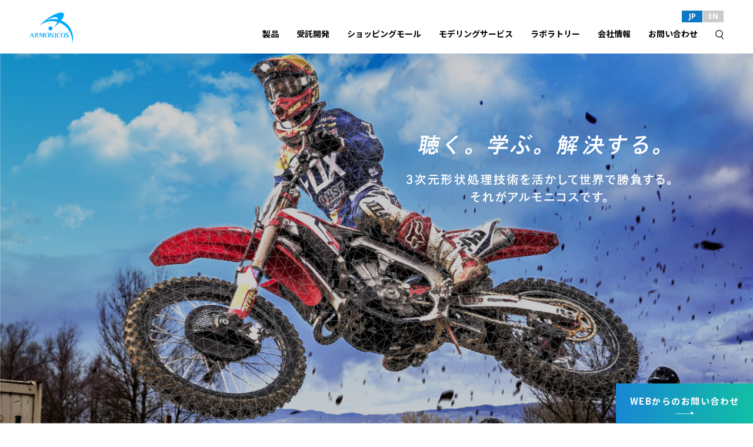

--- FILE ---
content_type: text/html; charset=UTF-8
request_url: https://www.armonicos.co.jp/
body_size: 7344
content:

<!DOCTYPE html>
<html lang="ja">
<head>
	<meta charset="UTF-8" />
	<link rel="icon" type="image/vnd.microsoft.icon" href="/favicon.ico">
	<meta name="robots" content="index,follow">
	<link rel="canonical" href="https://www.armonicos.co.jp/">
	<meta name="keywords" content="アルモニコス,3次元,デジタル,製造業,CAD,CAE,CAM,CAT,デジタル化,ソフトウェア開発">
	<meta name="description" content="株式会社アルモニコスは3次元形状処理、CADフレームワーク、プロダクトモデル型専用システムの3つの技術をベースとした、CAD/CAMシステムのコンサルティング及び受託、研究・開発を行っています。">
	<meta property="og:title" content="株式会社アルモニコス">
	<meta property="og:description" content="株式会社アルモニコスは3次元形状処理、CADフレームワーク、プロダクトモデル型専用システムの3つの技術をベースとした、CAD/CAMシステムのコンサルティング及び受託、研究・開発を行っています。" />
	<meta property="og:url" content="https://www.armonicos.co.jp/" />

	<title>株式会社アルモニコス</title>

	<!-- <link href="js/slick/slick.css" media="all" rel="stylesheet">
	<link href="js/slick/slick-theme.css" media="all" rel="stylesheet"> -->

	<meta name="viewport" content="width=1200">
<meta property="og:site_name" content="株式会社アルモニコス">
<meta property="og:type" content="website" />
<meta property="og:image" content="https://www.armonicos.co.jp/ogp.jpg" />
<meta content="#0066ac" name="theme-color">
<meta name="format-detection" content="telephone=no">

<link href="/css/layout.css?1115" media="all" rel="stylesheet">

<link href="/css/style.css?0314" media="print" rel="stylesheet">
<link href="/css/style.css?0314" media="only screen and (min-width: 850px)" rel="stylesheet">
<link href="/css/style_sp.css?0314" media="only screen and (max-width: 849px)" rel="stylesheet">
		<!-- Google Tag Manager -->
<script>(function(w,d,s,l,i){w[l]=w[l]||[];w[l].push({'gtm.start':
new Date().getTime(),event:'gtm.js'});var f=d.getElementsByTagName(s)[0],
j=d.createElement(s),dl=l!='dataLayer'?'&l='+l:'';j.async=true;j.src=
'https://www.googletagmanager.com/gtm.js?id='+i+dl;f.parentNode.insertBefore(j,f);
})(window,document,'script','dataLayer','GTM-MP9PJGB');</script>
<!-- End Google Tag Manager -->
 
<script async src="https://s.yimg.jp/images/listing/tool/cv/ytag.js"></script>
<script>
window.yjDataLayer = window.yjDataLayer || [];
function ytag() { yjDataLayer.push(arguments); }
ytag({"type":"ycl_cookie"});
</script></head>

<body id="Top">
	<!-- Google Tag Manager (noscript) -->
<noscript><iframe src="https://www.googletagmanager.com/ns.html?id=GTM-MP9PJGB"
height="0" width="0" style="display:none;visibility:hidden"></iframe></noscript>
<!-- End Google Tag Manager (noscript) -->	<div id="AllBox">
		
<div id="loader">
	<div class="bar"></div>
</div>

<header>

	<div class="header_inner">

		<h1><a href="/"><img src="/images/common/logo.svg" alt="株式会社アルモニコス"></a></h1>

		<div class="lang pc">
			<ul>
				<li><a class="here" href="/">JP</a></li>
				<li><a href="/en/">EN</a></li>
			</ul>
		</div>

		<div class="lang sp">
			<a href="javascript:voic(0)"><img src="/sp/images/common/icon_lang.svg" alt="">JP</a>

			<div class="menu sp">
				<span class="line-t"></span>
				<span class="line-m"></span>
				<span class="line-b"></span>
			</div>
		</div>

		<nav>
			<div class="overlay sp"></div>
			<ul>
				<li class="toggle"><a href="/products/">製品</a><span class="sp"></span>
					<ul class="second sp">
						<li><a href="/products/spgate/">- spGate<br><br>&ensp;マルチデータ変換</a></li>
						<li><a href="/products/spgauge/">- spGauge<br><br>&ensp;点群を利用した製品検査</a></li>
						<li><a href="/products/spscan/">- spScan<br><br>&ensp;リバースエンジニアリング</a></li>
						<li><a href="/products/classnk-peerless/">- ClassNK-PEERLESS<br><br>&ensp;大規模点群モデリング</a></li>
						<li><a href="/products/prospect-ace/">- Prospect-Ace<br><br>&ensp;金型見込み変形</a></li>
						<li><a href="/products/ae-deform/">- AE-Deform<br><br>&ensp;解析メッシュデータ変形ソフトウェア</a></li>
					</ul>
				</li>
				<li><a href="/solution_development/">受託開発</a></li>
				<li><a href="/shop/">ショッピングモール</a></li>
				<li class="toggle"><a href="/modeling_service/">モデリングサービス</a><span class="sp"></span>
          <ul class="second sp">
            <li><a href="/modeling_service/">- プラント等の大規模構造物</a></li>
            <li><a href="/modeling_service/molds_machine-parts/">- 金型・機械部品等</a></li>
          </ul>
        </li>
				<li><a href="/laboratory/">ラボラトリー</a></li>
				<li class="toggle"><a href="/company/">会社情報</a><span class="sp"></span>
					<ul class="second sp">
						<li><a href="/company/message/">- ご挨拶・理念</a></li>
						<li><a href="/about/">- アルモニコスとは</a></li>
						<li><a href="/company/outline/">- 会社概要・アクセス</a></li>
						<li><a href="/company/esg/">- ESGの取り組み</a></li>
						<li><a href="/company/history/">- 沿革／受賞歴／講演・寄稿歴</a></li>
						<li><a href="/company/office/">- オフィス紹介</a></li>
						<li><a href="/company/compliance/">- コンプライアンス</a></li>
					</ul>
				</li>
				<li class="sp toggle"><a href="javascript:void(0)">採用情報</a><span></span>
					<ul class="second">
						<li><a href="/recruit/new/">- 新卒採用</a></li>
						<li><a href="/recruit/career/">- 中途採用</a></li>
						<li><a href="/recruit/international/">- 外国人採用</a></li>
					</ul>
				</li>
				<li class="sp"><a href="/news/">ニュース</a></li>
				<li class="sp"><a href="/hola/">技術情報誌 Hola! (オーラ!)</a></li>
				<li><a href="/contact/">お問い合わせ</a></li>
				<li class="search pc"><a href="javascript:void(0)"><img src="/images/common/icon_search.svg" alt="サイト内検索"></a></li>
				<li class="searchBox">
					<div id="searchArea">
						<form id="cse-search-box" action="https://www.armonicos.co.jp/search.php">
							<input type="hidden" name="cx" value="015318323129729373926:6smnhcwz5vp">
							<input type="hidden" name="ie" value="UTF-8">
								<div class="search_wrap">
									<input type="text" name="q" class="search_test" placeholder="TEXT SEARCH">
									<p class="search_btn">
										<button type="submit" name="sa">
											<img src="/images/common/icon_search_wh.svg" alt=""><span class="pc">SEARCH</span>
										</button>
									</p>
								</div>
						</form>
					</div>
				</li>
			</ul>
		</nav>

	</div>

</header>

<div id="lang_select">
	<div class="overlay"></div>
	<ul>
		<li><a class="here" href="/">Japanese</a></li>
		<li><a href="/en/">English</a></li>
	</ul>
</div>


		<main>
			<div class="heroArea">
				<div class="slide">
					<ul>
						<li class="main01 current">
							<div class="slide_image"></div>
						</li>
						<li class="main02">
							<div class="slide_image"></div>
						</li>
						<li class="main03">
							<div class="slide_image"></div>
						</li>
						<li class="main04">
							<div class="slide_image"></div>
						</li>
					</ul>
				</div>
				<h2><a href="/about/"><img src="images/top/text_catch2.svg" alt="聴く。学ぶ。解決する。3次元形状処理技術を活かして世界で勝負する。それがアルモニコスです。" class="pc"><img src="sp/images/top/text_catch.svg" alt="聴く。学ぶ。解決する。3次元形状処理技術を活かして世界で勝負する。それがアルモニコスです。" class="sp"></a></h2>

												 
				
			</div>

								          <section class="pickup"><div class="inner">
          <h3 class="c-anim-up"><span>PICKUP</span>ピックアップ</h3>
          <ul class="c-anim-up">

													<li>
						<a href="https://www.armonicos.co.jp/news/spg_scn-hands-on/">
              <figure>
                              <img width="800" height="480" src="https://www.armonicos.co.jp/mgr/wp-content/uploads/2025/12/Gauge・Scan_ソフトウェア操作体験会-1.png" class="attachment-post-thumbnail size-post-thumbnail wp-post-image" alt="" decoding="async" loading="lazy" srcset="https://www.armonicos.co.jp/mgr/wp-content/uploads/2025/12/Gauge・Scan_ソフトウェア操作体験会-1.png 800w, https://www.armonicos.co.jp/mgr/wp-content/uploads/2025/12/Gauge・Scan_ソフトウェア操作体験会-1-300x180.png 300w, https://www.armonicos.co.jp/mgr/wp-content/uploads/2025/12/Gauge・Scan_ソフトウェア操作体験会-1-768x461.png 768w, https://www.armonicos.co.jp/mgr/wp-content/uploads/2025/12/Gauge・Scan_ソフトウェア操作体験会-1-600x359.png 600w" sizes="auto, (max-width: 800px) 100vw, 800px" />                            </figure>
              <span class="txt_wrap">
              <span class="tag">受付中</span>                <span class="ttl">spGauge/ spScan ソフトウェア操作体験会のご案内</span>
              </span>
            </a>
					</li>
													<li>
						<a href="https://www.armonicos.co.jp/news/peerless-hands-on/">
              <figure>
                              <img width="800" height="480" src="https://www.armonicos.co.jp/mgr/wp-content/uploads/2025/03/点群モデリング体験会-1.png" class="attachment-post-thumbnail size-post-thumbnail wp-post-image" alt="" decoding="async" loading="lazy" srcset="https://www.armonicos.co.jp/mgr/wp-content/uploads/2025/03/点群モデリング体験会-1.png 800w, https://www.armonicos.co.jp/mgr/wp-content/uploads/2025/03/点群モデリング体験会-1-300x180.png 300w, https://www.armonicos.co.jp/mgr/wp-content/uploads/2025/03/点群モデリング体験会-1-768x461.png 768w, https://www.armonicos.co.jp/mgr/wp-content/uploads/2025/03/点群モデリング体験会-1-600x359.png 600w" sizes="auto, (max-width: 800px) 100vw, 800px" />                            </figure>
              <span class="txt_wrap">
              <span class="tag">受付中</span>                <span class="ttl">ClassNK-PEERLESS 点群モデリング体験会のご案内</span>
              </span>
            </a>
					</li>
													<li>
						<a href="https://www.armonicos.co.jp/news/251202/">
              <figure>
                              <img width="800" height="480" src="https://www.armonicos.co.jp/mgr/wp-content/uploads/2025/12/peerless_online260128_00-4.png" class="attachment-post-thumbnail size-post-thumbnail wp-post-image" alt="" decoding="async" loading="lazy" srcset="https://www.armonicos.co.jp/mgr/wp-content/uploads/2025/12/peerless_online260128_00-4.png 800w, https://www.armonicos.co.jp/mgr/wp-content/uploads/2025/12/peerless_online260128_00-4-300x180.png 300w, https://www.armonicos.co.jp/mgr/wp-content/uploads/2025/12/peerless_online260128_00-4-768x461.png 768w, https://www.armonicos.co.jp/mgr/wp-content/uploads/2025/12/peerless_online260128_00-4-600x359.png 600w" sizes="auto, (max-width: 800px) 100vw, 800px" />                            </figure>
              <span class="txt_wrap">
              <span class="tag">受付中</span>                <span class="ttl">【初･ユーザー講演】ClassNK-PEERLESS オンラインイベント開催のおしらせ</span>
              </span>
            </a>
					</li>
												</ul>
			</div></section>
				

			<section class="news"><div class="inner">
				<h3 class="c-anim-up"><span>NEWS</span>お知らせ</h3>
				<ul class="c-anim-up">
																					<li>
						<p class="tag"><span class="sp">2026/01/14</span><span>info</span></p>
						<a href="https://www.armonicos.co.jp/news/260114/"><span class="pc">2026/01/14</span>株式会社ECADソリューションズ様の盤設計用3Dレイアウトツール「ECAD 3D」に、アルモニコスの技術が採用されました。</a>
					</li>
													<li>
						<p class="tag"><span class="sp">2026/01/13</span><span>event</span></p>
						<a href="https://www.armonicos.co.jp/news/260113/"><span class="pc">2026/01/13</span>第51回金型関連技術発表講演会にて弊社社員が講演いたします。</a>
					</li>
													<li>
						<p class="tag"><span class="sp">2026/01/06</span><span>info</span></p>
						<a href="https://www.armonicos.co.jp/news/260106/"><span class="pc">2026/01/06</span>技術情報誌「Hola!」78号を発行しました。</a>
					</li>
																</ul>
				<div class="c-btn c-anim-up"><a href="/news/">view more</a></div>
			</div></section>

			<div id="separate">
				<div class="phArea">
					<img class="pc" src="images/top/bg01.jpg" alt="">
					<img class="sp" src="sp/images/top/bg01.jpg" alt="">
				</div>
			</div>
<!--
			<section class="about"><div class="inner">
				<h3 class="c-anim-up01"><span>ABOUT US</span>アルモニコスとは</h3>
				<div class="wrap c-anim-up02">
					<p>3次元形状処理技術を力に世界で勝負する。それがアルモニコスです。<br>私たちは積み上げてきた技術でお客様のお困りごとを解決します。</p>
					<div class="c-btn"><a href="/about/">view more</a></div>
				</div>
			</div></section>
-->
			<section class="products"><div class="inner">
				<h3 class="c-anim-up"><span>PRODUCTS</span>製品情報</h3>
				<p class="c-anim-up">ものづくりの現場で3Dデータを有効活用するためのパッケージソフトを取り揃えています。<br>受託開発で培った知識・経験・技術を各製品に集約しました。</p>
				<ul>
					<li class="c-anim-up"><a href="/products/spgate/">
						<div class="icon">
							<img src="images/common/logo_icon01.svg" alt="spGate">
							<p class="pc">spGate</p>
						</div>
						<div class="text_wrap">
							<p class="sp">spGate</p>
							<p>多彩なCADデータに対応した<br class="pc">オールインワントランスレータ</p>
						</div>
					</a></li>
					<li class="c-anim-up"><a href="/products/spgauge/">
						<div class="icon">
							<img src="images/common/logo_icon02.svg" alt="spGauge">
							<p class="pc">spGauge</p>
						</div>
						<div class="text_wrap">
						<p class="sp">spGauge</p>
							<p>測定点群データを利用した<br class="pc">高機能検査ツール</p>
						</div>
					</a></li>
					<li class="c-anim-up"><a href="/products/spscan/">
						<div class="icon">
							<img src="images/common/logo_icon03.svg" alt="spScan">
							<p class="pc">spScan</p>
						</div>
						<div class="text_wrap">
							<p class="sp">spScan</p>
							<p>高品質な自由曲面をリバース<br class="pc">エンジニアリング</p>
						</div>
					</a></li>
					<li class="c-anim-up"><a href="/products/classnk-peerless/">
						<div class="icon">
							<img src="images/common/logo_icon04.svg" alt="ClassNK-PEERLESS">
							<p class="pc">ClassNK-PEERLESS</p>
						</div>
						<div class="text_wrap">
							<p class="sp">ClassNK-PEERLESS</p>
							<p>点群データを簡単・素早く・<br class="pc">高精度に3次元モデル化</p>
						</div>
					</a></li>
					<li class="c-anim-up"><a href="/products/prospect-ace/">
						<div class="icon">
							<img src="images/common/logo_icon05.svg" alt="Prospect-Ace">
							<p class="pc">Prospect-Ace</p>
						</div>
						<div class="text_wrap">
							<p class="sp">Prospect-Ace</p>
							<p>プレス金型 CAD データの<br class="pc">見込み変形ソフトウェア</p>
						</div>
					</a></li>
					<li class="c-anim-up"><a href="/products/ae-deform/">
						<div class="icon">
							<img src="images/common/logo_icon06.png" alt="AE-Deform">
							<p class="pc">AE-Deform</p>
						</div>
						<div class="text_wrap">
							<p class="sp">AE-Deform</p>
							<p>解析メッシュデータの<br class="pc">変形ソフトウェア</p>
						</div>
					</a></li>
				</ul>
			</div></section>

			<section class="solution"><div class="inner">
				<h3 class="c-anim-up"><span>SOLUTION</span>受託開発</h3>
				<div class="wrap">
					<p class="c-anim-up">これまでに蓄積してきた問題解決のノウハウと形状処理の高い技術力を生かした受託開発を行っています。<br>専用システムの開発からコンポーネント提供まで、お客様のご要望に合わせた提案を行い、お客様の生産性向上・業務効率化・競合他社との差別化を実現します。</p>
					<ul class="c-anim-up">
						<li>汎用3Dシステムのカスタマイズ</li>
						<li>専用システムの開発</li>
						<li>OEM版システムの提供</li>
						<li>パッケージ製品のカスタマイズ</li>
						<li>専用ライブラリの開発・提供</li>
						<li>研究開発支援・PoC<small>※</small></li>
					</ul>
				</div>
				<div class="c-btn c-anim-up"><a href="/solution_development/">view more</a></div>
			</div></section>

			<section class="mall"><div class="inner">
				<h3 class="c-anim-up"><span>SHOPPING MALL</span>ショッピングモール</h3>
				<div class="wrap">
					<p class="c-anim-up">ダウンロード専用ソフトウェアを販売しています。</p>
				</div>
				<div class="c-btn c-anim-up"><a href="/shop/">view more</a></div>
			</div></section>
      
			<section class="modeling"><div class="inner">
				<h3 class="c-anim-up"><span>MODELING SERVICE </span>モデリングサービス</h3>
				<div class="wrap">
					<p class="c-anim-up">お客様からお預かりした点群データから 3Dモデルを作成するサービスです。</p>
				</div>
				<div class="c-btn_flex">
          <div class="c-btn c-anim-up">
            <a href="/modeling_service/">プラントなど大規模構造物の<br>モデリング</a>
          </div>
          <div class="c-btn c-anim-up">
            <a href="/modeling_service/molds_machine-parts/">金型・機械部品等の<br>モデリング</a>
        </div>
        </div>
			</div></section>

			<section class="labo"><div class="inner">
				<h3 class="c-anim-up"><span>LABORATORY</span>ラボラトリー</h3>
				<div class="wrap">
					<p class="c-anim-up">学術研究の積極的活用や、最先端の要素技術開発に取り組んでいます。</p>
				</div>
				<div class="c-btn c-anim-up"><a href="/laboratory/">view more</a></div>
			</div></section>

			<div class="top_links">
				<ul>
					<li class="link01 c-anim-up"><a href="/hola/">
						<div class="icon">
							<img src="images/top/icon_link03.svg" alt="">
							<p class="pc">技術情報誌 Hola！</p>
						</div>
						<div class="text_wrap">
							<p class="sp tl">技術情報誌 Hola！</p>
							<p class="text">アルモニコスの今をお伝えする技術情報誌 Hola!(オーラ!)をご覧いただけます。</p>
							<p class="btn">view more</p>
						</div>
					</a></li>
					<li class="link02 c-anim-up"><a href="/company/">
						<div class="icon">
							<img src="images/top/icon_link04.svg" alt="">
							<p class="pc">会社情報</p>
						</div>
						<div class="text_wrap">
							<p class="sp tl">会社情報</p>
							<p class="text">アルモニコスの理念や、組織の沿革をご紹介します。</p>
							<p class="btn">view more</p>
						</div>
					</a></li>
					<li class="link03 c-anim-up">
						<div class="icon">
							<img src="images/top/icon_link05.svg" alt="">
							<p class="pc">採用情報</p>
						</div>
						<div class="text_wrap">
							<p class="sp tl">採用情報</p>
							<p class="text">採用情報を掲載しています。</p>
							<ul class="links">
								<li><a href="/recruit/new/">新卒採用</a></li>
								<li><a href="/recruit/career/">中途採用</a></li>
								<li><a href="/recruit/international/">外国人採用</a></li>
							</ul>
						</div>
					</li>
					<li class="link04 c-anim-up"><a href="/company/access/#access">
						<div class="icon">
							<img src="images/top/icon_link06.svg" alt="">
							<p class="pc">事業所案内・アクセス</p>
						</div>
						<div class="text_wrap">
							<p class="sp tl">事業所案内・アクセス</p>
							<p class="text">事業所の所在地をご案内します。</p>
							<p class="btn">view more</p>
						</div>
					</a></li>
				</ul>
			</div>

		</main>

		<footer>
			<div class="footer_contact">
	<h3>CONTACT</h3>

		<div class="tel_box">
				<a class="tel" href="tel:0534591000">TEL<span>:053-459-1000</span><span class="jp">(代)</span></a>
		<p>[受付時間] 9:00〜18:00(土日祝日を除く)</p>
				
	</div>
	

	<div class="btn"><a href="/contact/">WEBからのお問い合わせ</a></div>


	</div>


<div class="footer_info">

	<div class="address_box">
		<p><strong>株式会社アルモニコス</strong><br><a class="tel" href="tel:053-459-1000">TEL：053-459-1000</a>  /  FAX：053-459-1155</p>
		
		<ul>
			<li>・本社<br>〒430-7721 静岡県浜松市中央区板屋町111-2　<br class="sp">浜松アクトタワー21F</li>
			<li>・R&Dセンター<br>〒431-1304 静岡県浜松市浜名区細江町中川7000-65</li>
		</ul>

    <div class="sns_ban">
      <a class="sns_yt" href="https://www.youtube.com/channel/UCbn3SSPdtCCns9WtE2cmVrw" target="_blank"><img src="/images/common/logo_youtube.svg" alt="youtube"></a>
      <a class="sns_li" href="https://jp.linkedin.com/company/armonicos" target="_blank"><img src="/images/common/logo_linkedin.svg" alt="youtube"></a>
    </div>

		<a class="privacy" href="/privacy/">プライバシーポリシー・サイトポリシー</a>
	</div>

	<div class="nav_box">
		<nav class="pc">
			<ul class="group01">
				<li><a href="/products/">製品</a>
					<ul class="second">
						<li><a href="/products/spgate/">- spGate</a></li>
						<li><a href="/products/spgauge/">- spGauge</a></li>
						<li><a href="/products/spscan/">- spScan</a></li>
						<li><a href="/products/classnk-peerless/">- ClassNK-PEERLESS</a></li>
						<li><a href="/products/prospect-ace/">- Prospect-Ace</a></li>
						<li><a href="/products/ae-deform/">- AE-Deform</a></li>
					</ul>
				</li>
			</ul>
			<ul class="group02">
				<li><a href="/solution_development/">受託開発</a></li>
				<li><a href="/shop/">ショッピングモール</a></li>				
				<li><a href="/modeling_service/">モデリングサービス</a>
          <ul class="second">
            <li><a href="/modeling_service/">- プラント等の大規模構造物</a></li>
            <li><a href="/modeling_service/molds_machine-parts/">- 金型・機械部品等</a></li>
          </ul>
        </li>
				<li><a href="/laboratory/">ラボラトリー</a></li>
				<li><a href="/company/">会社情報</a>
					<ul class="second">
						<li><a href="/company/message/">- ご挨拶・理念</a></li>
            <li><a href="/about/">- アルモニコスとは</a></li>
						<li><a href="/company/outline/">- 会社概要・アクセス</a></li>
						<li><a href="/company/esg/">- ESGの取り組み</a></li>
						<li><a href="/company/office/">- オフィス紹介</a></li>
						<li><a href="/company/history/">- 沿革／受賞歴／講演・寄稿歴</a></li>
						<li><a href="/company/compliance/">- コンプライアンス</a></li>
					</ul>
				</li>
			</ul>
			<ul class="group03">
				<li><a class="no-link" href="/recruit/">採用情報</a>
					<ul class="second">
						<li><a href="/recruit/new/">- 新卒採用</a></li>
						<li><a href="/recruit/career/">- 中途採用</a></li>
						<li><a href="/recruit/international/">- 外国人採用</a></li>
					</ul>
				</li>
				<li><a href="/news/">ニュース</a></li>
				<li><a href="/hola/">技術情報誌 Hola！（オーラ！）</a></li>
				<li><a href="/contact/">お問い合わせ</a></li>
			</ul>
		</nav>

		<div class="copy">
			<small>COPYRIGHT &copy; ARMONICOS CO., LTD. ALL RIGHTS RESERVED</small>
		</div>
	</div>

</div>

<div id="fix_contact">
	<a href="/contact/">WEBからのお問い合わせ</a>
</div>

<div id="pageTop">
	<a class="pc" href="#AllBox">Page Top</a>
	<a class="sp" href="#AllBox"><img src="/sp/images/common/pageTop.svg" alt="Page Top"></a>
</div>


		</footer>
	</div><!-- //AllBox -->
	<script src="https://ajax.googleapis.com/ajax/libs/jquery/1.11.2/jquery.min.js" ></script>
<script src="/js/animatescroll.js"></script>
<script src="/js/common.js"></script>	<!-- <script src="js/slick/slick.js"></script> -->
	<script src="js/main.js"></script>
	<script>
		$(function(){
			// $(".heroArea ul.slick").slick({
			// 	autoplay: true,
			// 	autoplaySpeed: 8000,
			// 	arrows: false,
			// 	fade: true,
			// 	pauseOnFocus: false,
			// 	pauseOnHover: false,
			// 	speed: 1000
			// });

			$(".top_links li.link03 ul.links li a").hover(function(){
				$(".top_links li.link03 .icon").addClass("active");
			},function(){
				$(".top_links li.link03 .icon").removeClass("active");
			});
		});
	</script>
	<script src="https://cdnjs.cloudflare.com/ajax/libs/ScrollMagic/2.0.5/ScrollMagic.min.js"></script>
	<script src="https://cdnjs.cloudflare.com/ajax/libs/gsap/1.19.1/TweenMax.min.js"></script>
	<script src="https://cdnjs.cloudflare.com/ajax/libs/ScrollMagic/2.0.5/plugins/animation.gsap.min.js"></script>
	<script>
		$(function(){
			$(window).load(function(){
				var controller = new ScrollMagic.Controller();

				$('#separate').each(function () {
					var separateHeight = $('#separate').outerHeight();
					var	phHeight = $('#separate .phArea').outerHeight();
					// var	durationHeight = $(window).height() + separateHeight / 2;

					// console.log("durationHeight",durationHeight);

					new ScrollMagic.Scene({
						triggerElement: "#separate",
						triggerHook: "onEnter",
						duration: "800"
					})
					.setTween(
						"#separate .phArea",{	bottom: separateHeight - phHeight	}
					).addTo(controller);
				});
			});
		});
	</script>
</body>
</html>


--- FILE ---
content_type: text/css
request_url: https://www.armonicos.co.jp/css/style.css?0314
body_size: 29396
content:
@charset "UTF-8";
/*==========================================
  Common
==========================================*/
/* base
==================================*/
h1, h2, h3, h4, h5, h6, p, pre, blockquote, ul, li, ol, dl, dd, tr {
  font-size: 16px;
}

.sp {
  display: none !important;
}

a {
  color: #000;
  text-decoration: none;
  -webkit-transition: 0.3s;
  transition: 0.3s;
}
a:visited {
  color: #000;
}
a:hover {
  color: #000;
  text-decoration: none;
}
a:active {
  color: #000;
}
a.tel {
  pointer-events: none;
  cursor: default;
}

.wp-block-file {
  line-height: 2;
}

.grecaptcha-badge {
  bottom: 80px !important;
}

img {
  user-drag: none;
  -webkit-user-drag: none;
  -moz-user-select: none;
}

/* main
==================================*/
main {
  display: block;
  padding: 90px 0 0;
  min-height: 80vh;
}
main .pagetitle {
  display: -webkit-box;
  display: -webkit-flex;
  display: -ms-flexbox;
  display: flex;
  -webkit-box-pack: center;
  -webkit-justify-content: center;
      -ms-flex-pack: center;
          justify-content: center;
  -webkit-box-align: center;
  -webkit-align-items: center;
      -ms-flex-align: center;
          align-items: center;
  width: 100%;
  height: 269px;
}
main .pagetitle h2 {
  font-size: 50px;
  color: #FFF;
  font-family: "Open Sans", "Noto Sans JP";
  font-weight: 700;
  letter-spacing: 0.03em;
  text-align: center;
}
main .pagetitle h2 span {
  display: block;
  text-align: center;
  font-size: 14px;
  margin-top: 16px;
}
main .pagetitle h2 span.txt {
  font-size: 16px;
  font-weight: normal;
  line-height: 1.6;
  padding: 18px 0 0 0;
}
main .main_inner {
  padding: 0 50px;
}
main .main_inner p#Pan {
  max-width: 1100px;
  margin: 20px auto 90px;
  display: -webkit-box;
  display: -webkit-flex;
  display: -ms-flexbox;
  display: flex;
  font-size: 12px;
}
main .main_inner p#Pan a {
  color: #7f7f7f;
  word-break: break-all;
}
main .main_inner p#Pan a:hover {
  text-decoration: underline;
}

/* header
==================================*/
header {
  position: fixed;
  top: 0;
  left: 0;
  right: 0;
  z-index: 999;
  background: #fff;
  width: 100%;
  height: 90px;
  border-bottom: 1px solid #ebebeb;
}
header .header_inner {
  display: -webkit-box;
  display: -webkit-flex;
  display: -ms-flexbox;
  display: flex;
  -webkit-box-pack: justify;
  -webkit-justify-content: space-between;
      -ms-flex-pack: justify;
          justify-content: space-between;
}
header h1 {
  margin: 21px 0 0 50px;
}
header .lang {
  position: absolute;
  top: 18px;
  right: 50px;
}
header .lang ul {
  display: -webkit-box;
  display: -webkit-flex;
  display: -ms-flexbox;
  display: flex;
}
header .lang ul li a {
  display: block;
  color: #fff;
  background: #cbcbcb;
  width: 35px;
  height: 20px;
  margin-left: 1px;
  font-family: "Open Sans", sans-serif;
  font-weight: 700;
  font-size: 12px;
  line-height: 20px;
  text-align: center;
}
header .lang ul li a.here {
  background: #0e78c4;
}
header .lang ul li a:visited {
  color: #fff;
}
header .lang ul li a:hover {
  color: #fff;
  background: #0e78c4;
}
header nav ul {
  display: -webkit-box;
  display: -webkit-flex;
  display: -ms-flexbox;
  display: flex;
  margin: 48px 50px 0 0;
}
header nav ul li {
  margin: 0 0 0 30px;
}
header nav ul li a {
  position: relative;
  display: inline-block;
  padding: 0 0 27px;
  font-size: 14px;
  font-weight: 700;
}
header nav ul li a::after {
  position: absolute;
  bottom: 13px;
  left: 50%;
  content: "";
  width: 0;
  height: 2px;
  background-color: #0e78c4;
  -webkit-transition: 0.3s;
  transition: 0.3s;
  -webkit-transform: translateX(-50%);
  transform: translateX(-50%);
}
header nav ul li a:hover::after, header nav ul li a.here::after, header nav ul li a.active::after {
  width: 100%;
}
header nav ul li.search a {
  padding: 3px 0 24px;
}
header nav ul li.searchBox {
  margin: 0;
}
@media (max-width: 1040px) {
  header h1 {
    margin-left: 20px;
  }
  header .lang {
    right: 20px;
  }
  header nav ul {
    margin-right: 20px;
  }
  header nav ul li {
    margin-left: 19px;
  }
  header nav ul li a {
    font-size: 13px;
  }
}

header .mega_menu {
  display: none;
  position: fixed;
  top: 91px;
  left: 0;
  right: 0;
  background: rgba(14, 120, 196, 0.9);
}
header .mega_menu ul {
  display: -webkit-box;
  display: -webkit-flex;
  display: -ms-flexbox;
  display: flex;
  -webkit-box-pack: justify;
  -webkit-justify-content: space-between;
      -ms-flex-pack: justify;
          justify-content: space-between;
  max-width: 1100px;
  margin: auto;
  padding: 50px 30px;
}
header .mega_menu ul li {
  width: 18%;
  max-width: 192px;
  overflow: hidden;
}
header .mega_menu ul li a {
  display: block;
}
header .mega_menu ul li a .ph {
  display: -webkit-box;
  display: -webkit-flex;
  display: -ms-flexbox;
  display: flex;
  -webkit-box-pack: center;
  -webkit-justify-content: center;
      -ms-flex-pack: center;
          justify-content: center;
  -webkit-box-align: center;
  -webkit-align-items: center;
      -ms-flex-align: center;
          align-items: center;
  background: #fff;
  width: 100%;
  height: 121px;
}
header .mega_menu ul li a .ph img {
  -webkit-transition: 0.3s;
  transition: 0.3s;
}
header .mega_menu ul li a:hover .ph img {
  -webkit-transform: scale(1.15);
          transform: scale(1.15);
}
header .mega_menu ul li a p {
  color: #fff;
  padding: 10px 0 0;
  font-weight: 500;
}
header .mega_menu ul li a:hover p {
  text-decoration: underline;
}
@media (max-width: 1040px) {
  header .mega_menu ul li a .ph img {
    -webkit-transform: scale(0.9);
            transform: scale(0.9);
  }
  header .mega_menu ul li a p {
    font-size: 15px;
  }
}

#lang_select {
  display: none;
}

#searchArea {
  display: none;
  position: fixed;
  top: 80px;
  left: 0;
  right: 0;
  z-index: -1;
  color: #fff;
  background: #01538b;
  width: 100%;
  height: 82px;
  -webkit-transition: 0.3s;
  transition: 0.3s;
}
#searchArea.active {
  top: 91px;
}
#searchArea .search_wrap {
  display: -webkit-box;
  display: -webkit-flex;
  display: -ms-flexbox;
  display: flex;
  -webkit-box-pack: justify;
  -webkit-justify-content: space-between;
      -ms-flex-pack: justify;
          justify-content: space-between;
}
#searchArea .search_wrap input {
  -webkit-box-sizing: border-box;
          box-sizing: border-box;
  height: 82px;
  margin: 0;
  padding: 0 20px;
  color: #fff;
  background-color: #01538b !important;
  border: none;
  border-radius: 0;
  outline: none;
  -webkit-appearance: none;
  -moz-appearance: none;
  appearance: none;
  width: calc(100% - 166px);
  font-size: 30px;
}
#searchArea .search_wrap input:focus {
  background-color: #01538b;
}
#searchArea .search_wrap input:-moz-placeholder {
  color: #247cb8;
  font-family: "Noto Sans JP", sans-serif;
  font-weight: 700;
  font-size: 30px;
}
#searchArea .search_wrap input:-ms-input-placeholder {
  color: #247cb8;
  font-family: "Noto Sans JP", sans-serif;
  font-weight: 700;
  font-size: 30px;
}
#searchArea .search_wrap input:placeholder-shown {
  color: #247cb8;
  font-family: "Noto Sans JP", sans-serif;
  font-weight: 700;
  font-size: 30px;
}
#searchArea .search_wrap input::-webkit-input-placeholder {
  color: #247cb8;
  font-family: "Noto Sans JP", sans-serif;
  font-weight: 700;
  font-size: 30px;
}
#searchArea .search_wrap button {
  color: #fff;
  background-color: #247cb8;
  border: none;
  cursor: pointer;
  outline: none;
  padding: 0;
  -webkit-appearance: none;
     -moz-appearance: none;
          appearance: none;
  width: 166px;
  height: 82px;
  font-family: "Noto Sans JP", sans-serif;
  font-weight: 500;
  font-size: 18px;
  letter-spacing: 0.035em;
  -webkit-transition: 0.3s;
  transition: 0.3s;
}
#searchArea .search_wrap button img {
  padding: 0 10px 5px 0;
}
#searchArea .search_wrap button:hover {
  background-color: #378dc8;
}

header nav::after {
  content: "";
  position: absolute;
  top: 78px;
  left: 0;
  right: 0;
  background: #fff;
  width: 100%;
  height: 13px;
}

/* footer
==================================*/
footer .footer_contact {
  background: #f7f7f7;
  display: -webkit-box;
  display: -webkit-flex;
  display: -ms-flexbox;
  display: flex;
  -webkit-box-pack: center;
  -webkit-justify-content: center;
      -ms-flex-pack: center;
          justify-content: center;
  -webkit-box-align: center;
  -webkit-align-items: center;
      -ms-flex-align: center;
          align-items: center;
  padding: 46px 30px;
}
footer .footer_contact h3 {
  padding: 20px 98px 20px 0;
  border-right: 1px solid #dedede;
  font-family: "Open Sans", sans-serif;
  font-weight: 700;
  font-size: 30px;
}
footer .footer_contact .tel_box {
  margin: 0 68px 0 74px;
}
footer .footer_contact .tel_box a {
  display: inline-block;
  font-family: "Open Sans", "Noto Sans JP";
  font-size: 23px;
  font-weight: 700;
}
footer .footer_contact .tel_box a span {
  font-size: 34px;
}
footer .footer_contact .tel_box a span.jp {
  font-size: 20px;
}
footer .footer_contact .tel_box p {
  padding: 8px 0 0;
  font-size: 13px;
}
footer .footer_contact .btn {
  position: relative;
  width: 360px;
}
footer .footer_contact .btn::before {
  position: absolute;
  top: 0;
  right: 0;
  bottom: 0;
  left: 0;
  content: "";
  background: #000;
  -webkit-transform-origin: left;
          transform-origin: left;
  -webkit-transform: scale(0, 1);
          transform: scale(0, 1);
  -webkit-transition: -webkit-transform 0.3s;
  transition: -webkit-transform 0.3s;
  transition: transform 0.3s;
  transition: transform 0.3s, -webkit-transform 0.3s;
}
footer .footer_contact .btn:hover::before {
  -webkit-transform: scale(1, 1);
          transform: scale(1, 1);
}
footer .footer_contact .btn a {
  position: relative;
  -webkit-box-sizing: border-box;
          box-sizing: border-box;
  display: block;
  height: 63px;
  padding: 22px 10px 0 0px;
  border: 1px solid #000;
  font-size: 15px;
  font-weight: 700;
  text-align: center;
  -webkit-transition: 0.3s;
  transition: 0.3s;
}
footer .footer_contact .btn a::before {
  content: "";
  position: absolute;
  top: 50%;
  right: -20px;
  -webkit-transform: translateY(-7px);
          transform: translateY(-7px);
  background: url(../images/common/arrow.svg) no-repeat center/contain;
  width: 50px;
  height: 8px;
  -webkit-transition: 0.3s;
  transition: 0.3s;
}
footer .footer_contact .btn a::after {
  position: absolute;
  top: 50%;
  right: -1px;
  content: "";
  background: #000;
  width: 30px;
  height: 1px;
  -webkit-transition: 0.3s;
  transition: 0.3s;
}
footer .footer_contact .btn a:hover {
  color: #fff;
}
footer .footer_contact .btn a:hover::before {
  right: -30px;
}
footer .footer_contact .btn a:hover::after {
  background: #fff;
  width: 20px;
}
footer .footer_info {
  position: relative;
  display: -webkit-box;
  display: -webkit-flex;
  display: -ms-flexbox;
  display: flex;
  -webkit-box-pack: justify;
  -webkit-justify-content: space-between;
      -ms-flex-pack: justify;
          justify-content: space-between;
  background: #0066ac;
  padding: 75px 83px 80px;
}
footer .footer_info * {
  color: #fff;
}
footer .footer_info .address_box p {
  margin: 0 0 26px;
  font-size: 14px;
  line-height: 20px;
}
footer .footer_info .address_box p strong {
  font-size: 16px;
  font-weight: 500;
}
footer .footer_info .address_box ul {
  margin: 0 0 30px;
}
footer .footer_info .address_box ul li {
  margin: 0 0 8px;
  font-size: 13px;
  line-height: 20px;
}
footer .footer_info .address_box a.privacy {
  display: block;
  font-size: 12px;
  -webkit-transition: 0s;
  transition: 0s;
}
footer .footer_info .address_box a.privacy:hover {
  color: #00bacb;
}
footer .footer_info .address_box .sns_ban {
  display: -webkit-box;
  display: -webkit-flex;
  display: -ms-flexbox;
  display: flex;
  gap: 10px;
  margin-bottom: 55px;
}
footer .footer_info .address_box .sns_ban a {
  background-color: #fff;
  display: -webkit-box;
  display: -webkit-flex;
  display: -ms-flexbox;
  display: flex;
  width: 120px;
  height: 36px;
  -webkit-box-align: center;
  -webkit-align-items: center;
      -ms-flex-align: center;
          align-items: center;
  -webkit-box-pack: center;
  -webkit-justify-content: center;
      -ms-flex-pack: center;
          justify-content: center;
}
footer .footer_info .address_box .sns_ban a:hover {
  opacity: 0.9;
}
footer .footer_info .address_box .sns_ban a img {
  width: 72px;
}
footer .footer_info .nav_box nav {
  display: -webkit-box;
  display: -webkit-flex;
  display: -ms-flexbox;
  display: flex;
}
footer .footer_info .nav_box nav ul li a {
  display: block;
}
footer .footer_info .nav_box nav > ul {
  margin-left: 50px;
}
footer .footer_info .nav_box nav > ul > li {
  margin: 0 0 15px;
}
footer .footer_info .nav_box nav > ul > li > a {
  font-size: 14px;
  font-weight: 700;
  -webkit-transition: 0s;
  transition: 0s;
}
footer .footer_info .nav_box nav > ul > li > a:hover {
  color: #00bacb;
}
footer .footer_info .nav_box nav > ul > li > a.no-link {
  pointer-events: none;
  cursor: default;
}
footer .footer_info .nav_box nav ul.second {
  padding: 10px 0 0;
}
footer .footer_info .nav_box nav ul.second li a {
  color: #bee1f9;
  font-size: 14px;
  line-height: 24px;
  text-indent: -0.5em;
  padding-left: 0.5em;
}
footer .footer_info .nav_box nav ul.second li a:hover {
  color: #00bacb;
}
footer .footer_info .nav_box .copy {
  position: absolute;
  right: 83px;
  bottom: 80px;
  text-align: right;
}
footer .footer_info .nav_box .copy small {
  font-size: 10px;
  letter-spacing: 0.035em;
}
@media (max-width: 1245px) {
  footer .footer_contact h3 {
    width: 20.5%;
    padding: 20px 0 20px 0;
  }
  footer .footer_contact .tel_box {
    margin: 0 6.3% 0 5.8%;
  }
  footer .footer_contact .btn {
    width: 300px;
  }
  footer .footer_info {
    padding: 75px 30px 60px;
  }
  footer .footer_info .nav_box nav > ul {
    margin-left: 35px;
  }
}
@media (max-width: 1040px) {
  footer .footer_contact .tel_box {
    margin: 0 3.3% 0 3.3%;
  }
  footer .footer_contact .tel_box a {
    font-size: 20px;
  }
  footer .footer_contact .tel_box a span {
    font-size: 30px;
  }
  footer .footer_contact .tel_box a span.jp {
    font-size: 18px;
  }
  footer .footer_contact .btn {
    width: 280px;
  }
  footer .footer_info {
    padding-bottom: 30px;
  }
  footer .footer_info .address_box {
    margin: auto;
    padding: 0 0 60px;
  }
  footer .footer_info .nav_box nav {
    display: none;
  }
  footer .footer_info .nav_box .copy {
    left: 0;
    right: 0;
    bottom: 30px;
    text-align: center;
  }
}

#fix_contact {
  position: fixed;
  right: 0;
  bottom: 0;
}
#fix_contact a {
  position: relative;
  display: block;
  -webkit-box-sizing: border-box;
          box-sizing: border-box;
  color: #fff;
  background: -webkit-linear-gradient(356deg, rgb(24, 134, 212) 0%, rgb(17, 191, 164) 100%);
  background: linear-gradient(94deg, rgb(24, 134, 212) 0%, rgb(17, 191, 164) 100%);
  width: 233px;
  height: 68px;
  padding: 22px 0 0;
  font-size: 15px;
  font-weight: 700;
  letter-spacing: 0.1em;
  text-align: center;
}
#fix_contact a::after {
  content: "";
  position: absolute;
  left: 0;
  right: 0;
  bottom: 16px;
  background: url(../images/common/arrow_wh.svg) no-repeat center/contain;
  width: 32px;
  height: 6px;
  margin: auto;
  -webkit-transition: 0.3s;
  transition: 0.3s;
}
#fix_contact a:hover {
  opacity: 0.9;
}
#fix_contact a:hover::after {
  -webkit-transform: translateX(10px);
          transform: translateX(10px);
}

#fix_contact2 {
  position: fixed;
  right: 0;
  bottom: 68px;
}
#fix_contact2 a {
  position: relative;
  display: block;
  -webkit-box-sizing: border-box;
          box-sizing: border-box;
  color: #fff;
  background: -webkit-linear-gradient(356deg, rgb(24, 168, 107) 0%, rgb(149, 179, 52) 100%);
  background: linear-gradient(94deg, rgb(24, 168, 107) 0%, rgb(149, 179, 52) 100%);
  width: 233px;
  height: 68px;
  padding: 22px 0 0;
  font-size: 15px;
  font-weight: 700;
  letter-spacing: 0.1em;
  text-align: center;
}
#fix_contact2 a::after {
  content: "";
  position: absolute;
  left: 0;
  right: 0;
  bottom: 16px;
  background: url(../images/common/arrow_wh.svg) no-repeat center/contain;
  width: 32px;
  height: 6px;
  margin: auto;
  -webkit-transition: 0.3s;
  transition: 0.3s;
}
#fix_contact2 a:hover {
  opacity: 0.9;
}
#fix_contact2 a:hover::after {
  -webkit-transform: translateX(10px);
          transform: translateX(10px);
}

#pageTop {
  opacity: 0;
  position: fixed;
  right: 20px;
  bottom: 150px;
  z-index: 888;
  -webkit-transition: 0.3s;
  transition: 0.3s;
}
#pageTop.active {
  opacity: 1;
}
#pageTop a {
  position: relative;
  display: block;
  height: 60px;
  font-family: "Open Sans", sans-serif;
  font-weight: 700;
  font-size: 12px;
  letter-spacing: 0.05em;
  -webkit-writing-mode: vertical-rl;
  -ms-writing-mode: tb-rl;
  writing-mode: vertical-rl;
}
#pageTop a::before {
  content: "";
  position: absolute;
  top: -40px;
  right: 5px;
  background: url(../images/common/pageTop.svg) no-repeat;
  width: 6px;
  height: 32px;
  -webkit-transition: 0.3s;
  transition: 0.3s;
}
#pageTop a:hover {
  opacity: 0.7;
}
#pageTop a:hover::before {
  top: -50px;
}
#pageTop a.active {
  color: #fff;
}
#pageTop a.active::before {
  background: url(../images/common/pageTop_wh.svg) no-repeat;
}

.wp-block-embed {
  margin: 0 0 2em !important;
}

#lp {
  padding: 0;
}
#lp .top_info {
  background-size: cover;
  background-repeat: no-repeat;
  background-position: center;
  height: 695px;
  padding: 145px 20px 0 20px;
  -webkit-box-sizing: border-box;
          box-sizing: border-box;
  margin: 0 0 40px 0;
}
#lp .top_info h2 {
  font-size: 24px;
  line-height: 1.5em;
  text-align: center;
  color: #fff;
}
#lp .top_info h2 span {
  font-weight: 700;
  font-size: 70px;
  line-height: 1.1;
  display: inline-block;
  margin-bottom: 32px;
}
#lp .top_info .txt_bg {
  width: 437px;
  margin: 40px auto 100px;
}
#lp .top_info .txt_bg span {
  width: 100%;
  display: block;
  background: #fff;
  border-radius: 5px;
  margin-bottom: 7px;
  font-size: 20px;
  letter-spacing: 0.025em;
  padding: 10px;
  text-align: center;
  font-weight: 600;
}
#lp .top_info .center {
  color: #fff;
  text-align: center;
}
#lp .top_info .top_info_btn {
  display: -webkit-box;
  display: -webkit-flex;
  display: -ms-flexbox;
  display: flex;
  -webkit-box-pack: center;
  -webkit-justify-content: center;
      -ms-flex-pack: center;
          justify-content: center;
  margin-top: 22px;
}
#lp .top_info .top_info_btn p {
  margin: 0 5px;
  position: relative;
  z-index: 0;
  -webkit-transition: all ease 0.3s;
  transition: all ease 0.3s;
}
#lp .top_info .top_info_btn p::after {
  width: 100%;
  height: 100%;
  background: #000;
  position: absolute;
  top: 4px;
  left: 4px;
  border-radius: 5px;
  z-index: -1;
  content: "";
  -webkit-transition: all ease 0.3s;
  transition: all ease 0.3s;
}
#lp .top_info .top_info_btn p a {
  width: 270px;
  height: 60px;
  background: #ffd200;
  display: -webkit-box;
  display: -webkit-flex;
  display: -ms-flexbox;
  display: flex;
  -webkit-box-align: center;
  -webkit-align-items: center;
      -ms-flex-align: center;
          align-items: center;
  -webkit-box-pack: center;
  -webkit-justify-content: center;
      -ms-flex-pack: center;
          justify-content: center;
  text-align: center;
  color: #000;
  text-decoration: none;
  position: relative;
  font-weight: 600;
  border-radius: 5px;
  -webkit-transition: all ease 0.3s;
  transition: all ease 0.3s;
}
#lp .top_info .top_info_btn p a::before {
  background: url("../images/solution/development/ic_arr_btn.png") center/cover no-repeat;
  width: 24px;
  height: 24px;
  position: absolute;
  top: calc(50% - 12px);
  right: 10px;
  content: "";
  -webkit-transition: all ease 0.3s;
  transition: all ease 0.3s;
}
#lp .top_info .top_info_btn p a:hover::before {
  right: 5px;
}

/* loader
==================================*/
#loader {
  position: fixed;
  top: 0;
  left: 0;
  right: 0;
  bottom: 0;
  background: #fff;
  z-index: 1001;
}
#loader .bar {
  position: absolute;
  top: 50%;
  left: 0;
  right: 0;
  background: #0066ac;
  width: 100%;
  height: 2px;
}

/* Animation
==================================*/
.c-anim-load,
.c-anim-load02,
.c-anim-up,
.c-anim-up01,
.c-anim-up02,
.c-anim-up03 {
  -webkit-transform: translate(0, 30px);
          transform: translate(0, 30px);
  opacity: 0;
  -webkit-transition: 0.7s cubic-bezier(0.175, 0.885, 0.32, 1.275);
  transition: 0.7s cubic-bezier(0.175, 0.885, 0.32, 1.275);
}

.move {
  -webkit-transform: translate(0, 0);
          transform: translate(0, 0);
  opacity: 1;
}

/*==========================================
  Layout
==========================================*/
/*==================================
  Top
==================================*/
#Top main h3 {
  color: #107be8;
  font-size: 14px;
}
#Top main h3 span {
  display: block;
  color: #0e78c4;
  padding: 0 0 18px;
  font-family: "Open Sans", sans-serif;
  font-weight: 700;
  font-size: 50px;
}
#Top main .c-btn {
  position: relative;
  width: 260px;
  margin: auto;
}
#Top main .c-btn::before {
  position: absolute;
  top: 0;
  right: 0;
  bottom: 0;
  left: 0;
  content: "";
  background: #000;
  -webkit-transform-origin: left;
          transform-origin: left;
  -webkit-transform: scale(0, 1);
          transform: scale(0, 1);
  -webkit-transition: -webkit-transform 0.3s;
  transition: -webkit-transform 0.3s;
  transition: transform 0.3s;
  transition: transform 0.3s, -webkit-transform 0.3s;
}
#Top main .c-btn:hover::before {
  -webkit-transform: scale(1, 1);
          transform: scale(1, 1);
}
#Top main .c-btn a {
  position: relative;
  -webkit-box-sizing: border-box;
          box-sizing: border-box;
  display: block;
  height: 63px;
  padding: 22px 10px 0 0px;
  border: 1px solid #000;
  font-family: "Open Sans", sans-serif;
  font-weight: 700;
  font-size: 14px;
  text-align: center;
  -webkit-transition: 0.3s;
  transition: 0.3s;
}
#Top main .c-btn a::before {
  content: "";
  position: absolute;
  top: 50%;
  right: -20px;
  -webkit-transform: translateY(-7px);
          transform: translateY(-7px);
  background: url(../images/common/arrow.svg) no-repeat center/contain;
  width: 50px;
  height: 8px;
  -webkit-transition: 0.3s;
  transition: 0.3s;
}
#Top main .c-btn a::after {
  position: absolute;
  top: 50%;
  right: -1px;
  content: "";
  background: #000;
  width: 30px;
  height: 1px;
  -webkit-transition: 0.3s;
  transition: 0.3s;
}
#Top main .c-btn a:hover {
  color: #fff;
}
#Top main .c-btn a:hover::before {
  right: -30px;
}
#Top main .c-btn a:hover::after {
  background: #fff;
  width: 20px;
}
#Top main .heroArea {
  position: relative;
  /* 横にスクロールさせるアニメーション */
}
#Top main .heroArea div.imp {
  color: #fff;
  font-weight: bold;
  background: #000;
  width: 100%;
  -webkit-box-sizing: border-box;
          box-sizing: border-box;
  padding: 18px 25px;
  position: absolute;
  top: 0;
  left: 0;
  font-size: 20px;
  overflow: hidden;
}
#Top main .heroArea div.imp .in {
  display: inline-block;
  padding-left: 100%;
  white-space: nowrap;
  -webkit-animation: animate-banner 20s linear infinite;
          animation: animate-banner 20s linear infinite;
}
#Top main .heroArea div.imp a {
  color: #fff;
}
#Top main .heroArea div.imp a:hover {
  opacity: 0.6;
}
@-webkit-keyframes animate-banner {
  0% {
    -webkit-transform: translateX(0);
            transform: translateX(0);
  }
  100% {
    -webkit-transform: translateX(-100%);
            transform: translateX(-100%);
  }
}
@keyframes animate-banner {
  0% {
    -webkit-transform: translateX(0);
            transform: translateX(0);
  }
  100% {
    -webkit-transform: translateX(-100%);
            transform: translateX(-100%);
  }
}
#Top main .heroArea .slide {
  position: relative;
  overflow: hidden;
  width: 100%;
  height: calc(100vh - 90px);
}
#Top main .heroArea .slide ul {
  position: absolute;
  top: 50%;
  left: 50%;
  -webkit-transform: translate(-50%, -50%) rotate(-45deg);
          transform: translate(-50%, -50%) rotate(-45deg);
}
#Top main .heroArea .slide ul li {
  position: absolute;
  top: 0;
  right: 0;
  z-index: 1;
  width: 0;
  height: 100%;
  overflow: hidden;
  -webkit-transition: width 2s cubic-bezier(0.175, 0.885, 0.32, 1.275);
  transition: width 2s cubic-bezier(0.175, 0.885, 0.32, 1.275);
}
#Top main .heroArea .slide ul li.current {
  width: 100%;
  -webkit-transition: width 0s;
  transition: width 0s;
  z-index: 0;
}
#Top main .heroArea .slide ul li .slide_image {
  background: url(../images/top/main01.jpg) no-repeat center center/cover;
  display: block;
  position: absolute;
  right: 0;
  -webkit-transform-origin: right top;
          transform-origin: right top;
  -webkit-transform: rotate(45deg);
          transform: rotate(45deg);
}
#Top main .heroArea .slide ul li.main01 .slide_image {
  background-image: url(../images/top/main01.jpg);
}
#Top main .heroArea .slide ul li.main02 .slide_image {
  background-image: url(../images/top/main02.jpg);
  background-position: center left;
}
#Top main .heroArea .slide ul li.main03 .slide_image {
  background-image: url(../images/top/main03.jpg);
  background-position: center left;
}
#Top main .heroArea .slide ul li.main04 .slide_image {
  background-image: url(../images/top/main04.jpg);
}
#Top main .heroArea h2 {
  position: absolute;
  top: 22%;
  left: 54%;
}
@media (max-width: 1040px) {
  #Top main .heroArea h2 {
    left: 50%;
    -webkit-transform: scale(0.9);
            transform: scale(0.9);
  }
}
#Top main section.pickup {
  padding: 90px 30px 0;
}
#Top main section.pickup h3 {
  text-align: center;
}
#Top main section.pickup ul {
  max-width: 1033px;
  margin: 34px auto 24px;
  display: -webkit-box;
  display: -webkit-flex;
  display: -ms-flexbox;
  display: flex;
  gap: 3.8%;
  -webkit-box-pack: center;
  -webkit-justify-content: center;
      -ms-flex-pack: center;
          justify-content: center;
}
#Top main section.pickup ul li {
  max-width: 318px;
  width: 31%;
}
#Top main section.pickup ul li a {
  display: block;
}
#Top main section.pickup ul li a figure {
  margin-bottom: 16px;
  aspect-ratio: 318/213;
  overflow: hidden;
}
#Top main section.pickup ul li a figure img {
  -o-object-fit: cover;
     object-fit: cover;
  width: 100%;
  height: 100%;
  -webkit-transition: 0.2s;
  transition: 0.2s;
}
#Top main section.pickup ul li a span {
  display: block;
}
#Top main section.pickup ul li a span.tag {
  color: #fff;
  background: #f39800;
  width: 82px;
  height: 28px;
  font-size: 12px;
  line-height: 28px;
  text-align: center;
  text-transform: uppercase;
  padding: 0;
  margin-bottom: 5px;
  font-weight: 700;
}
#Top main section.pickup ul li a span.ttl {
  line-height: 1.7;
  font-size: 16px;
  -webkit-transition: 0.2s;
  transition: 0.2s;
  word-break: break-all;
}
#Top main section.pickup ul li a:hover figure img {
  -webkit-transform: scale(1.2);
          transform: scale(1.2);
}
#Top main section.pickup ul li a:hover span.ttl {
  color: #019dab;
}
#Top main section.news {
  padding: 90px 30px 100px;
}
#Top main section.news h3 {
  text-align: center;
}
#Top main section.news ul {
  max-width: 900px;
  margin: 34px auto 44px;
}
#Top main section.news ul li {
  display: -webkit-box;
  display: -webkit-flex;
  display: -ms-flexbox;
  display: flex;
  padding: 10px 0;
  border-bottom: 1px solid #ebebeb;
}
#Top main section.news ul li p.tag {
  color: #fff;
  background: #0e78c4;
  width: 82px;
  height: 28px;
  margin: 0 40px 0 0;
  font-family: "Open Sans", sans-serif;
  font-weight: 700;
  font-size: 12px;
  line-height: 28px;
  text-align: center;
  text-transform: uppercase;
}
#Top main section.news ul li a {
  position: relative;
  -webkit-box-sizing: border-box;
          box-sizing: border-box;
  width: calc(100% - 122px);
  padding: 2px 0 0 120px;
  font-weight: 500;
  line-height: 22px;
  -webkit-transition: 0.2s;
  transition: 0.2s;
  word-break: break-all;
}
#Top main section.news ul li a:hover {
  color: #019dab;
}
#Top main section.news ul li a span {
  position: absolute;
  left: 0;
  display: inline-block;
  color: #666;
  font-weight: 400;
  word-break: break-all;
}
#Top main #separate {
  position: relative;
  height: 400px;
  overflow: hidden;
}
#Top main #separate .phArea {
  position: absolute;
  bottom: -150px;
  left: 0;
  width: 100%;
}
#Top main #separate .phArea img {
  width: 100%;
}
#Top main section.about {
  padding: 90px 30px;
}
#Top main section.about .inner {
  display: -webkit-box;
  display: -webkit-flex;
  display: -ms-flexbox;
  display: flex;
  -webkit-box-pack: justify;
  -webkit-justify-content: space-between;
      -ms-flex-pack: justify;
          justify-content: space-between;
  -webkit-box-align: center;
  -webkit-align-items: center;
      -ms-flex-align: center;
          align-items: center;
  max-width: 1100px;
  margin: auto;
}
#Top main section.about .wrap p {
  margin: 0 0 36px;
  line-height: 2;
}
#Top main section.about .wrap .c-btn {
  margin: 0;
}
#Top main section.products {
  background: #f8f8f8;
  padding: 120px 30px;
  text-align: center;
}
#Top main section.products h3 + p {
  margin: 35px 0 72px;
  line-height: 2;
}
#Top main section.products ul {
  display: -webkit-box;
  display: -webkit-flex;
  display: -ms-flexbox;
  display: flex;
  -webkit-box-pack: justify;
  -webkit-justify-content: space-between;
      -ms-flex-pack: justify;
          justify-content: space-between;
  max-width: 750px;
  margin: auto;
  -webkit-flex-wrap: wrap;
      -ms-flex-wrap: wrap;
          flex-wrap: wrap;
  row-gap: 35px;
}
#Top main section.products ul li {
  width: 33.3%;
}
#Top main section.products ul li a {
  position: relative;
  display: block;
  padding: 0 0 30px;
}
#Top main section.products ul li a::after {
  content: "";
  position: absolute;
  left: 0;
  right: 0;
  bottom: 0;
  background: url(../images/common/arrow.svg) no-repeat center/contain;
  width: 32px;
  height: 6px;
  margin: auto;
  -webkit-transition: 0.3s;
  transition: 0.3s;
}
#Top main section.products ul li a:hover::after {
  -webkit-transform: translateX(10px);
          transform: translateX(10px);
}
#Top main section.products ul li a .icon img {
  width: 90px;
  height: auto;
  -webkit-transition: 0.3s ease;
  transition: 0.3s ease;
}
#Top main section.products ul li a .icon p {
  padding: 16px 0 0;
  font-family: "Open Sans", sans-serif;
  font-weight: 700;
  font-size: 22px;
}
#Top main section.products ul li a:hover .icon img {
  -webkit-transform: scale(1.15);
          transform: scale(1.15);
}
#Top main section.products ul li a .text_wrap p {
  padding: 10px 0 0;
  font-size: 14px;
  line-height: 21px;
}
#Top main section.solution {
  background: #f8f8f8 url(../images/top/solution_bg.jpg) no-repeat center bottom/cover;
  padding: 43px 30px 100px;
}
#Top main section.solution h3 {
  text-align: center;
}
#Top main section.solution .wrap {
  position: relative;
  display: -webkit-box;
  display: -webkit-flex;
  display: -ms-flexbox;
  display: flex;
  -webkit-box-align: center;
  -webkit-align-items: center;
      -ms-flex-align: center;
          align-items: center;
  max-width: 1100px;
  height: 438px;
  margin: 50px auto 84px;
}
#Top main section.solution .wrap p {
  max-width: 522px;
  font-size: 18px;
  line-height: 40px;
}
@media (max-width: 1040px) {
  #Top main section.solution .wrap p {
    width: 44%;
  }
}
#Top main section.solution .wrap ul {
  position: absolute;
  top: 0;
  right: 0;
  bottom: 0;
  background: url(../images/top/solution_img01.png) no-repeat center right/contain;
  width: 631px;
  height: 438px;
}
#Top main section.solution .wrap ul li {
  color: #fff;
  width: 356px;
  margin: 17px 0 54px auto;
  font-size: 22px;
  font-weight: 500;
  text-align: center;
}
#Top main section.solution .wrap ul li:last-child {
  margin-bottom: 0;
  position: relative;
}
#Top main section.solution .wrap ul li:last-child small {
  font-size: 12px;
  margin-left: 3px;
}
#Top main section.solution .wrap ul li:last-child::before {
  content: "※PoC・・・Proof of Concept (概念実証)";
  font-size: 14px;
  color: #909090;
  position: absolute;
  right: 7px;
  bottom: -44px;
}
#Top main section.mall {
  background: url(../images/top/mall_bg.jpg) no-repeat center bottom/cover;
  padding: 100px 30px 90px;
  margin: 10px 0;
}
#Top main section.mall h3 {
  text-align: center;
}
#Top main section.mall .wrap p {
  text-align: center;
  margin: 40px 0 47px;
}
#Top main section.labo {
  background: url(../images/top/labo_bg.jpg) no-repeat center bottom/cover;
  padding: 43px 30px 100px;
}
#Top main section.labo h3 {
  text-align: center;
}
#Top main section.labo .wrap p {
  text-align: center;
  margin: 40px 0 47px;
}
#Top main section.modeling {
  background: url(../images/top/modeling_bg.jpg) no-repeat center bottom/cover;
  padding: 100px 30px 90px;
  margin: 10px 0;
}
#Top main section.modeling h3 {
  text-align: center;
}
#Top main section.modeling .wrap p {
  text-align: center;
  margin: 40px 0 47px;
}
#Top main section.modeling .c-btn_flex {
  width: 654px;
  display: -webkit-box;
  display: -webkit-flex;
  display: -ms-flexbox;
  display: flex;
  -webkit-box-pack: justify;
  -webkit-justify-content: space-between;
      -ms-flex-pack: justify;
          justify-content: space-between;
  gap: 55px;
  margin-inline: auto;
}
#Top main section.modeling .c-btn_flex .c-btn {
  width: 300px;
}
#Top main section.modeling .c-btn_flex .c-btn a {
  padding-top: 10px;
  line-height: 1.5;
}
#Top main .top_links {
  overflow: hidden;
}
#Top main .top_links > ul {
  display: -webkit-box;
  display: -webkit-flex;
  display: -ms-flexbox;
  display: flex;
  -webkit-flex-wrap: wrap;
      -ms-flex-wrap: wrap;
          flex-wrap: wrap;
  max-width: 1100px;
  margin: auto;
}
#Top main .top_links > ul > li {
  -webkit-box-sizing: border-box;
          box-sizing: border-box;
  width: calc(50% - 1px);
  border-left: 1px solid #ebebeb;
  border-bottom: 1px solid #ebebeb;
  text-align: center;
  /*        &.link01 a{ padding-top: 80px; }
          &.link02{
            position: relative;
            &::before{
              content: "";
              position: absolute;
              left: -40vw;
              right: 0;
              bottom: -1px;
              background: #ebebeb;
              width: 110vw;
              height: 1px;
            }
            a{
              padding-top: 71px;
            }
          }*/
}
#Top main .top_links > ul > li:nth-child(even) {
  border-right: 1px solid #ebebeb;
}
#Top main .top_links > ul > li:nth-child(n+3) {
  border-bottom: none;
}
#Top main .top_links > ul > li > a {
  display: block;
  -webkit-box-sizing: border-box;
          box-sizing: border-box;
  min-height: 350px;
  padding: 0 38px 65px;
}
#Top main .top_links > ul > li .icon img {
  -webkit-transition: 0.3s ease;
  transition: 0.3s ease;
}
#Top main .top_links > ul > li .icon p {
  padding: 24px 0 0;
  font-size: 24px;
  font-weight: 700;
}
#Top main .top_links > ul > li p.text {
  padding: 20px 0 0;
  line-height: 25px;
  text-align: left;
}
#Top main .top_links > ul > li p.btn {
  position: relative;
  display: inline-block;
  margin: 40px 0 0;
  font-family: "Open Sans", sans-serif;
  font-weight: 700;
  font-size: 12px;
  text-align: center;
}
#Top main .top_links > ul > li p.btn::after {
  content: "";
  position: absolute;
  top: 3px;
  right: -40px;
  background: url(../images/common/arrow.svg) no-repeat center/contain;
  width: 32px;
  height: 6px;
  -webkit-transition: 0.3s;
  transition: 0.3s;
}
#Top main .top_links > ul > li > a:hover .icon img {
  -webkit-transform: scale(1.15);
          transform: scale(1.15);
}
#Top main .top_links > ul > li > a:hover p.btn::after {
  right: -50px;
}
#Top main .top_links > ul > li.link01 a {
  padding-top: 67px;
}
#Top main .top_links > ul > li.link01 a .text_wrap {
  width: 294px;
  margin: 0 auto;
}
#Top main .top_links > ul > li.link02 {
  position: relative;
}
#Top main .top_links > ul > li.link02::before {
  content: "";
  position: absolute;
  left: -60vw;
  right: 0;
  bottom: -1px;
  background: #ebebeb;
  width: 110vw;
  height: 1px;
}
#Top main .top_links > ul > li.link02 a {
  padding-top: 56px;
}
#Top main .top_links > ul > li.link02 a .text_wrap {
  width: 294px;
  margin: 0 auto;
}
#Top main .top_links > ul > li.link03 {
  padding-top: 48px;
}
#Top main .top_links > ul > li.link03 .icon p {
  padding: 18px 0 0;
}
#Top main .top_links > ul > li.link03 p.text {
  text-align: center;
}
#Top main .top_links > ul > li.link04 a {
  padding-top: 63px;
}
#Top main .top_links > ul > li.link04 a .icon p {
  padding: 26px 0 0;
}
#Top main .top_links > ul > li.link04 a p.text {
  text-align: center;
}
#Top main .top_links ul.links {
  width: 195px;
  margin: 45px auto 65px;
}
#Top main .top_links ul.links li {
  border-bottom: 1px solid #ebebeb;
}
#Top main .top_links ul.links li:last-child {
  border-bottom: none;
}
#Top main .top_links ul.links li a {
  display: block;
  background: url(../images/common/arrow2.svg) no-repeat center right 3px;
  padding: 8px 0;
  font-size: 16px;
  font-weight: 500;
  text-align: center;
}
#Top main .top_links ul.links li a:hover {
  color: #019dab;
  background: url(../images/common/arrow2.svg) no-repeat center right 0;
}
#Top main .top_links li.link03 .icon.active img {
  -webkit-transform: scale(1.15);
          transform: scale(1.15);
}

/*==================================
  Contact
==================================*/
#Contact main .pagetitle {
  background: url(../images/contact/bg_title.jpg) no-repeat center/cover;
}

#Contact main .main_inner .ERR {
  color: #a40202;
}
#Contact main .main_inner .ERR2 {
  color: #a40202;
  font-size: 22px;
  text-align: center;
  display: block;
}
#Contact main .main_inner p.lead {
  max-width: 900px;
  margin: 0 auto 69px;
  line-height: 28px;
}
#Contact main .main_inner p.lead span.kome {
  display: block;
  font-size: 14px;
  margin-top: 1em;
}
#Contact main .main_inner p.lead strong {
  color: #a40202;
  font-size: 22px;
  font-weight: 400;
}
#Contact main .main_inner .agree_area {
  max-width: 870px;
  margin: 40px auto 0;
  padding: 0 0 0 1.5em;
  position: relative;
}
#Contact main .main_inner .agree_area input {
  position: absolute;
  top: 5px;
  left: 0;
}
#Contact main .main_inner .agree_area label {
  display: block;
  line-height: 28px;
}
#Contact main .main_inner .agree_area label a {
  text-decoration: underline;
}
#Contact main .main_inner p.caution {
  line-height: 28px;
}
#Contact main .main_inner ul.caution {
  max-width: 900px;
  margin: 40px auto 0;
}
#Contact main .main_inner ul.caution li {
  line-height: 28px;
  margin-left: 1em;
  text-indent: -1em;
}
#Contact main .main_inner ul.caution li a {
  text-decoration: underline;
}
#Contact main .main_inner ul.caution2 {
  margin-bottom: 40px;
}
#Contact main .main_inner ul.caution2 li {
  margin-left: 0;
  text-indent: 0;
  text-align: left;
}
#Contact main .main_inner table {
  width: 100%;
  max-width: 900px;
  margin: 0 auto;
  border-top: #dedede 1px solid;
}
#Contact main .main_inner table tr th {
  background: #f3f8fc;
  width: 228px;
  -webkit-box-sizing: border-box;
          box-sizing: border-box;
  text-align: left;
  padding-left: 30px;
  vertical-align: middle;
  border-bottom: #dedede 1px solid;
  font-weight: 500;
}
#Contact main .main_inner table tr td {
  padding: 15px 30px;
  line-height: 28px;
  border-bottom: #dedede 1px solid;
  word-break: break-all;
}
#Contact main .main_inner table tr td p {
  overflow-wrap: anywhere;
  word-break: break-word;
}
#Contact main .main_inner table tr td input.txt {
  -webkit-appearance: none;
  border-radius: 0;
  border: none;
  background: rgba(0, 0, 0, 0.05);
  width: 338px;
  -webkit-box-sizing: border-box;
          box-sizing: border-box;
  padding: 11px;
}
#Contact main .main_inner table tr td textarea {
  -webkit-appearance: none;
  border-radius: 0;
  border: none;
  background: rgba(0, 0, 0, 0.05);
  width: 100%;
  height: 210px;
  -webkit-box-sizing: border-box;
          box-sizing: border-box;
  padding: 11px;
}
#Contact main .main_inner table tr td .checkbox ul li {
  margin-right: 52px;
}
#Contact main .main_inner table tr td .checkbox ul li:last-child {
  margin-right: 0;
}
#Contact main .main_inner table tr td .checkbox ul li.lng {
  width: 45%;
  margin-right: 30px;
}
#Contact main .main_inner table tr td .checkbox ul li.lng .input-text-area {
  padding-top: 8px;
  padding-bottom: 18px;
}
#Contact main .main_inner table tr td .checkbox ul li.lng .input-text-area input::-webkit-input-placeholder {
  color: #999;
}
#Contact main .main_inner table tr td .checkbox ul li.lng .input-text-area input::-moz-placeholder {
  color: #999;
}
#Contact main .main_inner table tr td .checkbox ul li.lng .input-text-area input:-ms-input-placeholder {
  color: #999;
}
#Contact main .main_inner table tr td .checkbox ul li.lng .input-text-area input::-ms-input-placeholder {
  color: #999;
}
#Contact main .main_inner table tr td .checkbox ul li.lng .input-text-area input::placeholder {
  color: #999;
}
#Contact main .main_inner table tr td .checkbox ul li:nth-last-child(1) .input-text-area {
  padding-bottom: 0;
}
#Contact main .main_inner table tr td .checkbox ul.top {
  padding: 10px 0 0 0;
}
#Contact main .main_inner table tr td span.note_s {
  display: block;
  padding: 5px 0 0 0;
}
#Contact main .main_inner table tr td span.red {
  display: none;
  color: #a40202;
  padding: 5px 0 0 0;
}
#Contact main .main_inner .submit_area {
  text-align: center;
  margin: 80px 0 120px;
}
#Contact main .main_inner .submit_area .subbtn {
  position: relative;
  width: 360px;
  margin: 0 auto;
}
#Contact main .main_inner .submit_area .subbtn::before {
  position: absolute;
  top: 0;
  right: 0;
  bottom: 0;
  left: 0;
  content: "";
  background: #000;
  -webkit-transform-origin: left;
          transform-origin: left;
  -webkit-transform: scale(0, 1);
          transform: scale(0, 1);
  -webkit-transition: -webkit-transform 0.3s;
  transition: -webkit-transform 0.3s;
  transition: transform 0.3s;
  transition: transform 0.3s, -webkit-transform 0.3s;
}
#Contact main .main_inner .submit_area .subbtn:hover::before {
  -webkit-transform: scale(1, 1);
          transform: scale(1, 1);
}
#Contact main .main_inner .submit_area .subbtn.dis:hover::before {
  -webkit-transform: scale(0, 1);
          transform: scale(0, 1);
}
#Contact main .main_inner .submit_area .subbtn span {
  position: relative;
  display: block;
}
#Contact main .main_inner .submit_area .subbtn span::before {
  content: "";
  position: absolute;
  top: 50%;
  right: -20px;
  -webkit-transform: translateY(-7px);
          transform: translateY(-7px);
  background: url(../images/common/arrow.svg) no-repeat center/contain;
  width: 50px;
  height: 8px;
  -webkit-transition: 0.3s;
  transition: 0.3s;
}
#Contact main .main_inner .submit_area .subbtn span::after {
  position: absolute;
  top: 50%;
  right: -1px;
  content: "";
  background: #000;
  width: 30px;
  height: 1px;
  -webkit-transition: 0.3s;
  transition: 0.3s;
}
#Contact main .main_inner .submit_area .subbtn span:hover::before {
  right: -30px;
}
#Contact main .main_inner .submit_area .subbtn span:hover::after {
  background: #fff;
  width: 20px;
}
#Contact main .main_inner .submit_area .subbtn span input {
  -webkit-appearance: none;
  border-radius: 0;
  display: block;
  width: 100%;
  height: 63px;
  padding: 0 2px 0 0;
  border: 1px solid #000;
  font-size: 15px;
  font-family: "Noto Sans JP", sans-serif;
  font-weight: 700;
  background: none;
  -webkit-box-sizing: border-box;
          box-sizing: border-box;
  -webkit-transition: 0.3s;
  transition: 0.3s;
  cursor: pointer;
}
#Contact main .main_inner .submit_area .subbtn span input:hover {
  color: #fff;
}
#Contact main .main_inner .submit_area .subbtn span input:hover::after {
  color: #000;
}
#Contact main .main_inner .submit_area p.btn_back {
  margin-top: 1em;
}
#Contact main .main_inner .submit_area p.btn_back span::before {
  left: -20px;
  -webkit-transform: translateY(-7px) scaleX(-1);
          transform: translateY(-7px) scaleX(-1);
}
#Contact main .main_inner .submit_area p.btn_back span::after {
  left: -1px;
}
#Contact main .main_inner .submit_area p.btn_back span:hover::before {
  left: -30px;
}
#Contact main .main_inner .submit_area ul.koumoku {
  max-width: 680px;
  margin: 1em auto 0;
}
#Contact main .main_inner .submit_area ul.koumoku li {
  width: 320px;
}
#Contact main .main_inner .submit_area ul.koumoku li.btn_back02 {
  width: 150px;
  margin-top: 15px;
}
#Contact main .main_inner .submit_area ul.koumoku li.btn_back02 span::before {
  left: -20px;
  -webkit-transform: translateY(-7px) scaleX(-1);
          transform: translateY(-7px) scaleX(-1);
}
#Contact main .main_inner .submit_area ul.koumoku li.btn_back02 span::after {
  left: -1px;
}
#Contact main .main_inner .submit_area ul.koumoku li.btn_back02 span:hover::before {
  left: -30px;
}
#Contact main .main_inner .submit_area ul.koumoku li.btn_back02 span input {
  border: unset;
}
#Contact main .main_inner .submit_area ul.koumoku li.btn_back02:hover::before {
  -webkit-transform: scale(0, 0);
          transform: scale(0, 0);
}
#Contact main .main_inner .submit_area ul.koumoku li.btn_back02 span input:hover {
  color: #000;
}
#Contact main .main_inner .submit_area ul.koumoku li.btn_back02 span::after {
  display: none;
}
#Contact main .main_inner .g-recaptcha > div {
  margin: 30px auto 0 auto;
}
#Contact main .main_inner .send_comp {
  max-width: 900px;
  margin: 0 auto;
}
#Contact main .main_inner .send_comp p {
  line-height: 28px;
  text-align: center;
  margin-bottom: 20px;
}
#Contact main .main_inner .send_comp p strong {
  font-size: 20px;
  display: block;
  margin-bottom: 10px;
}
#Contact main .main_inner .send_comp .download_btn {
  text-align: center;
}
#Contact main .main_inner .send_comp .download_btn a {
  display: inline-block;
  position: relative;
  -webkit-box-sizing: border-box;
          box-sizing: border-box;
  color: #fff;
  background: -webkit-linear-gradient(356deg, #3f62d5 0%, #149dfd 100%);
  background: linear-gradient(94deg, #3f62d5 0%, #149dfd 100%);
  width: 233px;
  height: 68px;
  padding: 22px 0 0;
  font-size: 15px;
  font-weight: 700;
  letter-spacing: 0.1em;
  text-align: center;
}
#Contact main .main_inner .send_comp .download_btn a::before {
  content: "";
  position: absolute;
  left: 0;
  right: 0;
  bottom: 16px;
  background: url(../images/common/arrow_wh.svg) no-repeat center/contain;
  width: 32px;
  height: 6px;
  margin: auto;
  -webkit-transition: 0.3s;
  transition: 0.3s;
}
#Contact main .main_inner .send_comp .contact_back {
  position: relative;
  width: 360px;
  margin: 80px auto 120px;
}
#Contact main .main_inner .send_comp .contact_back::before {
  position: absolute;
  top: 0;
  right: 0;
  bottom: 0;
  left: 0;
  content: "";
  background: #000;
  -webkit-transform-origin: left;
          transform-origin: left;
  -webkit-transform: scale(0, 1);
          transform: scale(0, 1);
  -webkit-transition: -webkit-transform 0.3s;
  transition: -webkit-transform 0.3s;
  transition: transform 0.3s;
  transition: transform 0.3s, -webkit-transform 0.3s;
}
#Contact main .main_inner .send_comp .contact_back:hover::before {
  -webkit-transform: scale(1, 1);
          transform: scale(1, 1);
}
#Contact main .main_inner .send_comp .contact_back a {
  position: relative;
  -webkit-box-sizing: border-box;
          box-sizing: border-box;
  display: block;
  height: 63px;
  padding: 22px 10px 0 0px;
  border: 1px solid #000;
  font-size: 15px;
  font-family: "Noto Sans JP", sans-serif;
  font-weight: 700;
  text-align: center;
  -webkit-transition: 0.3s;
  transition: 0.3s;
}
#Contact main .main_inner .send_comp .contact_back a::before {
  content: "";
  position: absolute;
  top: 50%;
  left: -20px;
  -webkit-transform: translateY(-7px) scale(-1, 1);
          transform: translateY(-7px) scale(-1, 1);
  background: url(../images/common/arrow.svg) no-repeat center/contain;
  width: 50px;
  height: 8px;
  -webkit-transition: 0.3s;
  transition: 0.3s;
}
#Contact main .main_inner .send_comp .contact_back a::after {
  position: absolute;
  top: 50%;
  left: -1px;
  content: "";
  background: #000;
  width: 30px;
  height: 1px;
  -webkit-transition: 0.3s;
  transition: 0.3s;
}
#Contact main .main_inner .send_comp .contact_back a:hover {
  color: #fff;
}
#Contact main .main_inner .send_comp .contact_back a:hover::before {
  left: -30px;
}
#Contact main .main_inner .send_comp .contact_back a:hover::after {
  background: #fff;
  width: 20px;
}

@media (max-width: 900px) {
  #Contact main .main_inner table tr td .checkbox ul li {
    margin-right: 15px;
  }
}
/*==================================
  Company
==================================*/
#Company main .pagetitle {
  background: url(../images/company/bg_title.jpg) no-repeat center/cover;
}

/* Top */
#Company main#Ctop .main_inner .com_cate {
  max-width: 1100px;
  margin: 0 auto 58px;
  display: -webkit-box;
  display: -webkit-flex;
  display: -ms-flexbox;
  display: flex;
  -webkit-box-pack: center;
  -webkit-justify-content: center;
      -ms-flex-pack: center;
          justify-content: center;
  -webkit-box-align: center;
  -webkit-align-items: center;
      -ms-flex-align: center;
          align-items: center;
  -webkit-flex-wrap: wrap;
      -ms-flex-wrap: wrap;
          flex-wrap: wrap;
}
#Company main#Ctop .main_inner .com_cate .combox {
  width: 33.3%;
  padding-bottom: 70px;
}
#Company main#Ctop .main_inner .com_cate .combox p {
  text-align: center;
  font-family: "Noto Sans JP", sans-serif;
  font-weight: 500;
}
#Company main#Ctop .main_inner .com_cate .combox p.ar {
  padding-bottom: 26px;
  position: relative;
}
#Company main#Ctop .main_inner .com_cate .combox p.ar::after {
  content: "";
  position: absolute;
  left: 0;
  right: 0;
  bottom: 0;
  background: url(../images/common/arrow.svg) no-repeat center/contain;
  width: 32px;
  height: 6px;
  margin: auto;
  -webkit-transition: 0.3s;
  transition: 0.3s;
}
#Company main#Ctop .main_inner .com_cate .combox p.ph {
  margin-bottom: 25px;
  overflow: hidden;
}
#Company main#Ctop .main_inner .com_cate .combox p.ph img {
  width: auto;
  max-width: 100%;
  height: auto;
  -webkit-transition: 0.3s;
  transition: 0.3s;
}
#Company main#Ctop .main_inner .com_cate .combox a:hover p.ph img {
  -webkit-transform: scale(1.15);
          transform: scale(1.15);
}
#Company main#Ctop .main_inner .com_cate .combox a:hover p.ar::after {
  -webkit-transform: translateX(10px);
          transform: translateX(10px);
}

/* Message & Philosophy */
#Company main#MP .pagetitle h2 span.small {
  display: inline-block;
  margin: 0;
  font-size: 40px;
}
#Company main#MP .main_inner {
  padding: 0;
}
#Company main#MP .main_inner #Message {
  max-width: 1100px;
  margin: 0 auto;
  padding: 0 50px;
}
#Company main#MP .main_inner section {
  max-width: 900px;
  margin: 0 auto 100px;
}
#Company main#MP .main_inner section h3 {
  text-align: center;
  font-size: 36px;
  font-family: "Noto Sans JP", sans-serif;
  font-weight: 500;
  margin-bottom: 52px;
}
#Company main#MP .main_inner section h3 span {
  font-size: 12px;
  color: #0e78c4;
  display: block;
  font-family: "Open Sans", sans-serif;
  font-weight: 700;
  margin-bottom: 23px;
}
#Company main#MP .main_inner section h4 {
  font-size: 24px;
  text-align: center;
  margin-bottom: 40px;
}
#Company main#MP .main_inner section p {
  line-height: 32px;
}
#Company main#MP .main_inner section p.imgs {
  margin-bottom: 47px;
}
#Company main#MP .main_inner section p.imgs img {
  width: auto;
  max-width: 100%;
  height: auto;
}
#Company main#MP .main_inner section p.lead_c {
  font-size: 28px;
  line-height: 50px;
  margin: -30px 0 80px;
  text-align: center;
  font-family: "Noto Sans JP", sans-serif;
  font-weight: 500;
}
#Company main#MP .main_inner section .title {
  margin-bottom: 90px;
}
#Company main#MP .main_inner section .title p {
  text-align: center;
  font-size: 26px;
  font-family: "Noto Sans JP", sans-serif;
  font-weight: 700;
}
#Company main#MP .main_inner section .title p.imgs {
  margin: 42px 0 41px;
}
#Company main#MP .main_inner section.profile {
  position: relative;
  max-width: 1100px;
  height: 518px;
  margin-bottom: 80px;
  -webkit-box-sizing: border-box;
          box-sizing: border-box;
  background: url(../images/company/message/ph01.jpg) no-repeat center/cover;
  display: -webkit-box;
  display: -webkit-flex;
  display: -ms-flexbox;
  display: flex;
  -webkit-box-align: center;
  -webkit-align-items: center;
      -ms-flex-align: center;
          align-items: center;
  -webkit-box-pack: center;
  -webkit-justify-content: center;
      -ms-flex-pack: center;
          justify-content: center;
  padding: 0 5%;
}
#Company main#MP .main_inner section.profile .protxt {
  width: 100%;
  max-width: 900px;
  -webkit-box-sizing: border-box;
          box-sizing: border-box;
}
#Company main#MP .main_inner section.profile h3 {
  text-align: left;
  font-size: 38px;
  line-height: 54px;
  margin-bottom: 23px;
  color: #fff;
  font-weight: 300;
  text-shadow: 0 0 10px rgba(0, 0, 0, 0.4);
}
#Company main#MP .main_inner section.profile h3 span {
  line-height: 1.2;
}
#Company main#MP .main_inner section.profile p.name {
  margin-bottom: 34px;
  color: #fff;
  text-shadow: 0 0 10px rgba(0, 0, 0, 0.4);
}
#Company main#MP .main_inner section.profile p.name span {
  font-size: 20px;
}
#Company main#MP .main_inner section.profile .morikawa {
  background: rgba(255, 255, 255, 0.6);
  padding: 24px 30px;
  clear: both;
  overflow: hidden;
  max-width: 560px;
}
#Company main#MP .main_inner section.profile .morikawa p.tl {
  font-size: 14px;
  line-height: 1.6;
  font-family: "Open Sans", sans-serif;
  font-weight: 700;
  border-bottom: #fff 1px solid;
  margin-bottom: 10px;
}
#Company main#MP .main_inner section.profile .morikawa .row {
  display: -webkit-box;
  display: -webkit-flex;
  display: -ms-flexbox;
  display: flex;
}
#Company main#MP .main_inner section.profile .morikawa ul {
  width: 55%;
}
#Company main#MP .main_inner section.profile .morikawa ul li {
  font-size: 14px;
  line-height: 1.2;
  margin-left: 0.7em;
  text-indent: -0.7em;
  margin-bottom: 11px;
  font-weight: 500;
}
#Company main#MP .main_inner section#Philosophy {
  background: #f8f8f8;
  max-width: none;
  margin: 0;
  padding: 109px 50px 10px;
}
#Company main#MP .main_inner section#Philosophy .inner {
  max-width: 950px;
  margin: 0 auto;
}
#Company main#MP .main_inner section#Philosophy .title p {
  line-height: 1.462;
}
#Company main#MP .main_inner section#Philosophy .title p.imgs {
  max-width: 696px;
  margin-left: auto;
  margin-right: auto;
}
#Company main#MP .main_inner section#Philosophy .title p.sub_text {
  font-size: 20px;
  line-height: 1.6;
}

/* Outline */
#Company main#Outline .main_inner ul.office_list {
  max-width: 1100px;
  margin: 0 auto 75px;
  display: -webkit-box;
  display: -webkit-flex;
  display: -ms-flexbox;
  display: flex;
  -webkit-box-pack: center;
  -webkit-justify-content: center;
      -ms-flex-pack: center;
          justify-content: center;
  -webkit-box-align: center;
  -webkit-align-items: center;
      -ms-flex-align: center;
          align-items: center;
}
#Company main#Outline .main_inner ul.office_list li {
  font-size: 20px;
  font-family: "Noto Sans JP", sans-serif;
  font-weight: 500;
  text-align: center;
  margin-right: 11px;
  width: 25%;
}
#Company main#Outline .main_inner ul.office_list li a {
  display: block;
  padding: 27px 0 26px;
  background: #f8f8f8;
  position: relative;
}
#Company main#Outline .main_inner ul.office_list li a::before {
  content: "";
  position: absolute;
  top: 100%;
  left: 50%;
  margin-left: -8px;
  border: 8px solid transparent;
  border-top: 15px solid #f8f8f8;
  -webkit-transition: 0.3s;
  transition: 0.3s;
}
#Company main#Outline .main_inner ul.office_list li a:hover, #Company main#Outline .main_inner ul.office_list li a.here {
  color: #fff;
  background: #0e78c4;
}
#Company main#Outline .main_inner ul.office_list li a:hover::before, #Company main#Outline .main_inner ul.office_list li a.here::before {
  border-top: 15px solid #0e78c4;
}
#Company main#Outline .main_inner ul.office_list li:last-child {
  margin-right: 0;
}
#Company main#Outline .main_inner h3 {
  text-align: center;
  font-size: 36px;
  margin-bottom: 50px;
  font-family: "Noto Sans JP", sans-serif;
  font-weight: 400;
}
#Company main#Outline .main_inner h3 span {
  display: block;
  font-size: 12px;
  color: #0e78c4;
  margin-bottom: 25px;
  font-family: "Open Sans", sans-serif;
  font-weight: 700;
}
#Company main#Outline .main_inner h2 {
  font-size: 38px;
  font-weight: 400;
  letter-spacing: 0.035rem;
  position: relative;
  margin-bottom: 45px;
  padding-bottom: 20px;
  -webkit-font-smoothing: antialiased;
  -moz-osx-font-smoothing: grayscale;
  text-align: center;
}
#Company main#Outline .main_inner h2 a {
  display: block;
  position: absolute;
  top: -120px;
  left: 0;
}
#Company main#Outline .main_inner .out_tbl {
  max-width: 900px;
  margin: 0 auto 110px;
  border-top: #dedede 1px solid;
}
#Company main#Outline .main_inner .out_tbl tr th {
  width: 169px;
  font-family: "Noto Sans JP", sans-serif;
  font-weight: 500;
  line-height: 22px;
  padding: 13px 0;
  vertical-align: middle;
  background: #f3f8fc;
  border-bottom: #dedede 1px solid;
}
#Company main#Outline .main_inner .out_tbl tr th.s {
  width: 100px;
}
#Company main#Outline .main_inner .out_tbl tr td {
  padding: 13px 0 13px 35px;
  line-height: 28px;
  vertical-align: middle;
  border-bottom: #dedede 1px solid;
}
#Company main#Outline .main_inner .out_tbl tr td.td span {
  display: block;
  vertical-align: middle;
}
#Company main#Outline .main_inner .out_tbl tr td.td span.img {
  padding: 10px 0 0 0;
}
#Company main#Outline .main_inner .out_tbl tr td.td span.img img {
  width: 150px;
  height: auto;
  margin: 0 5px 0 0;
}
#Company main#Outline .main_inner .out_tbl tr td.name {
  padding: 13px 35px;
  width: 100px;
  text-align: center;
}
#Company main#Outline .main_inner .out_tbl tr td a {
  text-decoration: underline;
}
#Company main#Outline .main_inner .out_tbl tr td a:hover {
  color: #0e78c4;
}
#Company main#Outline .main_inner .out_tbl tr td a.hola {
  position: relative;
  padding-left: 14px;
}
#Company main#Outline .main_inner .out_tbl tr td a.hola::before {
  display: block;
  content: "▶";
  color: #0e78c4;
  font-size: 10px;
  -webkit-transform: scale(0.6);
          transform: scale(0.6);
  -webkit-transform-origin: 0 0;
          transform-origin: 0 0;
  position: absolute;
  left: 0;
  top: 5px;
}
#Company main#Outline .main_inner .out_tbl tr td a.hola:hover::before {
  text-decoration: none;
}
#Company main#Outline .main_inner .out_tbl tr td span.pre {
  display: inline-block;
  width: 126px;
}
#Company main#Outline .main_inner .out_tbl tr td dl {
  margin-bottom: 20px;
}
#Company main#Outline .main_inner .out_tbl tr td dl:last-child {
  margin-bottom: 0;
}
#Company main#Outline .main_inner .out_tbl tr td dl dt {
  font-family: "Noto Sans JP", sans-serif;
  font-weight: 700;
  position: relative;
  padding-left: 14px;
}
#Company main#Outline .main_inner .out_tbl tr td dl dt::before {
  display: block;
  content: "●";
  color: #0e78c4;
  font-size: 10px;
  -webkit-transform: scale(0.8);
          transform: scale(0.8);
  -webkit-transform-origin: 0 0;
          transform-origin: 0 0;
  position: absolute;
  left: 0;
  top: 4px;
}

/* Access */
#Company #Access ul.office_list {
  max-width: 1100px;
  margin: 0 auto 75px;
  display: -webkit-box;
  display: -webkit-flex;
  display: -ms-flexbox;
  display: flex;
  -webkit-box-pack: center;
  -webkit-justify-content: center;
      -ms-flex-pack: center;
          justify-content: center;
  -webkit-box-align: center;
  -webkit-align-items: center;
      -ms-flex-align: center;
          align-items: center;
}
#Company #Access ul.office_list li {
  font-size: 20px;
  font-family: "Noto Sans JP", sans-serif;
  font-weight: 500;
  text-align: center;
  margin-right: 11px;
  width: 25%;
}
#Company #Access ul.office_list li a {
  display: block;
  padding: 27px 0 26px;
  background: #f8f8f8;
  position: relative;
}
#Company #Access ul.office_list li a::before {
  content: "";
  position: absolute;
  top: 100%;
  left: 50%;
  margin-left: -8px;
  border: 8px solid transparent;
  border-top: 15px solid #f8f8f8;
  -webkit-transition: 0.3s;
  transition: 0.3s;
}
#Company #Access ul.office_list li a:hover {
  color: #fff;
  background: #0e78c4;
}
#Company #Access ul.office_list li a:hover::before {
  border-top: 15px solid #0e78c4;
}
#Company #Access ul.office_list li:last-child {
  margin-right: 0;
}

#Company #Access section {
  max-width: 1000px;
  margin: -110px auto 190px;
  padding: 110px 50px 0;
  -webkit-box-sizing: border-box;
          box-sizing: border-box;
}
#Company #Access section h3 {
  text-align: center;
  font-size: 36px;
  margin-bottom: 50px;
  font-family: "Noto Sans JP", sans-serif;
  font-weight: 400;
}
#Company #Access section h3 span {
  display: block;
  font-size: 12px;
  color: #0e78c4;
  margin-bottom: 25px;
  font-family: "Open Sans", sans-serif;
  font-weight: 700;
}
#Company #Access section .map {
  position: relative;
  height: 461px;
  margin: 0 -50px 35px;
}
#Company #Access section .map iframe {
  position: absolute;
  left: 0;
  top: 0;
  width: 100%;
  height: 100%;
}
#Company #Access section p.mapbtn {
  width: 260px;
  margin: 0 auto 60px;
  text-align: center;
  font-size: 14px;
  font-family: "Open Sans", sans-serif;
  font-weight: 700;
  position: relative;
}
#Company #Access section p.mapbtn::before {
  position: absolute;
  top: 0;
  right: 0;
  bottom: 0;
  left: 0;
  content: "";
  background: #000;
  -webkit-transform-origin: left;
          transform-origin: left;
  -webkit-transform: scale(0, 1);
          transform: scale(0, 1);
  -webkit-transition: -webkit-transform 0.3s;
  transition: -webkit-transform 0.3s;
  transition: transform 0.3s;
  transition: transform 0.3s, -webkit-transform 0.3s;
}
#Company #Access section p.mapbtn:hover::before {
  -webkit-transform: scale(1, 1);
          transform: scale(1, 1);
}
#Company #Access section p.mapbtn a {
  display: block;
  border: #000000 1px solid;
  padding: 23px 0;
  background: url(../images/common/link_bk.svg) no-repeat 241px 11px;
  background-size: 6px 6px;
  position: relative;
  -webkit-transition: 0.3s;
  transition: 0.3s;
}
#Company #Access section p.mapbtn a:hover {
  color: #fff;
  background: url(../images/common/link_bk.svg) no-repeat 241px 11px;
  background-size: 6px 6px;
}
#Company #Access section table.accbox {
  width: 100%;
  border-top: #dedede 1px solid;
}
#Company #Access section table.accbox tr th {
  background: #f3f8fc;
  width: 148px;
  vertical-align: middle;
  text-align: center;
  border-bottom: #dedede 1px solid;
}
#Company #Access section table.accbox tr td {
  border-bottom: #dedede 1px solid;
  padding: 20px 34px;
  line-height: 28px;
}
#Company #Access section table.accbox tr td ol li {
  margin-left: 2em;
  text-indent: -2em;
  margin-top: 5px;
}
#Company #Access section table.accbox tr td p.mapimg {
  padding: 5px 0 0 0;
}
#Company #Access section table.accbox tr td p.mapimg span {
  display: block;
  padding: 5px 0 0 0;
}
#Company #Access section table.accbox tr td p.mapimg span img {
  max-width: 317px;
  height: auto;
}

#Company #Access .office_list {
  position: relative;
  z-index: 99;
}

/* Compliance */
#Company main#Compliance .main_inner .lead {
  max-width: 900px;
  margin: 0 auto 75px;
}
#Company main#Compliance .main_inner .lead p {
  line-height: 28px;
}
#Company main#Compliance .main_inner .lead p.day {
  text-align: right;
  margin-top: 1em;
}

#Company main#Compliance .main_inner ul.comp_list {
  max-width: 900px;
  margin: 0 auto 100px;
}
#Company main#Compliance .main_inner ul.comp_list li {
  line-height: 28px;
  margin-left: 1.6em;
  text-indent: -1.6em;
}

/* Esg */
#Company main#Esg .pagetitle {
  background-image: url(/images/company/esg/bg_title.jpg);
}
#Company main#Esg .main_inner .lead {
  font-family: "Noto Sans JP", sans-serif;
  font-weight: 500;
  text-align: center;
  line-height: 1.625;
  margin-bottom: 70px;
}
#Company main#Esg .main_inner h3 {
  font-size: 36px;
  font-weight: 400;
  letter-spacing: 0.035rem;
  position: relative;
  margin-bottom: 45px;
  padding-bottom: 20px;
  -webkit-font-smoothing: antialiased;
  -moz-osx-font-smoothing: grayscale;
}
#Company main#Esg .main_inner h3::before, #Company main#Esg .main_inner h3::after {
  position: absolute;
  content: "";
  display: block;
  height: 2px;
  bottom: 0;
  left: 0;
}
#Company main#Esg .main_inner h3::before {
  width: 100%;
  background-color: #dedede;
}
#Company main#Esg .main_inner h3::after {
  width: 72px;
  background-color: #0e78c4;
}
#Company main#Esg .main_inner h3 span {
  display: inline-block;
  font-size: 12px;
  color: #0e78c4;
  font-family: "Open Sans", sans-serif;
  font-weight: 700;
  margin-left: 13px;
}
#Company main#Esg .main_inner img {
  width: 100%;
  height: auto;
}
#Company main#Esg .main_inner section.box {
  max-width: 1100px;
  margin: 0 auto 160px;
}
#Company main#Esg .main_inner section.box .sub_box {
  margin-bottom: 50px;
  padding-bottom: 50px;
  border-bottom: 1px solid #dedede;
}
#Company main#Esg .main_inner section.box .sub_box h4 {
  color: #0e78c4;
  font-weight: 500;
  font-size: 24px;
  margin-bottom: 20px;
}
#Company main#Esg .main_inner section.box .sub_box .txt {
  font-weight: 400;
  line-height: 2;
}
#Company main#Esg .main_inner section.box .sub_box .txt a {
  text-decoration: underline;
}
#Company main#Esg .main_inner section.box .sub_box .txt a:hover {
  color: #0e78c4;
}
#Company main#Esg .main_inner section.box .sub_box:last-child {
  padding-bottom: 0;
  border-bottom: unset;
}
#Company main#Esg .main_inner section.box .row {
  display: -webkit-box;
  display: -webkit-flex;
  display: -ms-flexbox;
  display: flex;
  -webkit-box-pack: justify;
  -webkit-justify-content: space-between;
      -ms-flex-pack: justify;
          justify-content: space-between;
  -webkit-box-align: center;
  -webkit-align-items: center;
      -ms-flex-align: center;
          align-items: center;
  -webkit-column-gap: 6%;
     -moz-column-gap: 6%;
          column-gap: 6%;
}
#Company main#Esg .main_inner section.box .row .txt_col {
  clear: both;
  max-width: 667px;
  width: 61%;
}
#Company main#Esg .main_inner section.box .row .sdgs_icon {
  max-width: 93px;
  float: right;
  clear: both;
  margin-left: 30px;
  margin-bottom: 10px;
}
#Company main#Esg .main_inner section.box .row .space {
  width: 1px;
  height: 100%;
  display: none;
}
#Company main#Esg .main_inner section.box .row .space_sp,
#Company main#Esg .main_inner section.box .row .icon_sp {
  display: none;
}
#Company main#Esg .main_inner section.box .row .img_col {
  max-width: 367px;
  width: 36%;
}
#Company main#Esg .main_inner .box_01 .sub_box_02 .row {
  background-color: #f3f8fc;
  padding: 35px;
  margin-top: 40px;
}
#Company main#Esg .main_inner .box_01 .sub_box_02 .row .txt_col {
  max-width: 599px;
  width: 59%;
}
#Company main#Esg .main_inner .box_01 .sub_box_02 .row .txt_col .space {
  width: 93px;
  margin-left: 30px;
}
#Company main#Esg .main_inner .box_02 .sub_box_03 .row {
  -webkit-box-align: start;
  -webkit-align-items: flex-start;
      -ms-flex-align: start;
          align-items: flex-start;
}
#Company main#Esg .main_inner .box_02 .sub_box_03 .row .sdgs_icon {
  max-width: 190px;
  margin-top: 10px;
}
#Company main#Esg .main_inner .box_02 .sub_box_03 .row .sdgs_icon img {
  width: 49%;
}

/*==================================
  News
==================================*/
#News main .pagetitle {
  background: url(../images/news/bg_title.jpg) no-repeat center/cover;
}

#News main .pagetitle2 {
  background: url(../images/about/bg_title.jpg) no-repeat center/cover;
}

#News main .main_inner .section_body {
  word-break: break-all;
}
#News main .main_inner .section_body p.catch {
  padding: 0 0 15px 0;
}
#News main .main_inner .section_body p.catch img {
  max-width: 100%;
  height: auto;
}
#News main .main_inner .section_body h2 {
  font-size: 28px;
  font-weight: bold;
  padding: 0 0 20px 0;
}
#News main .main_inner .section_body h3 {
  font-size: 20px;
  font-weight: bold;
  padding: 0 0 20px 13px;
  position: relative;
}
#News main .main_inner .section_body h3:before {
  content: "";
  position: absolute;
  top: 0;
  left: 0;
  width: 4px;
  height: 11px;
  background-color: #0e78c4;
}
#News main .main_inner .section_body h3:after {
  content: "";
  position: absolute;
  top: 11px;
  left: 0;
  width: 4px;
  height: 11px;
  background-color: #005491;
}
#News main .main_inner .section_body h4 {
  font-size: 18px;
  font-weight: bold;
  padding: 0 0 20px 0;
  position: relative;
}
#News main .main_inner .section_body ul li {
  list-style-type: disc;
  margin: 0 0 0 24px;
  line-height: 1.6;
}
#News main .main_inner .section_body ul li ul li {
  list-style-type: circle;
}
#News main .main_inner .section_body ol li {
  list-style-type: decimal;
  margin: 0 0 0 24px;
  line-height: 1.6;
}
#News main .main_inner .section_body ol li ul li {
  list-style-type: circle;
}
#News main .main_inner .section_body .wp-block-button__link {
  text-decoration: none !important;
}
#News main .main_inner .section_body figure.wp-block-embed-youtube {
  aspect-ratio: 16/9;
}
#News main .main_inner .section_body figure.wp-block-embed-youtube .wp-block-embed__wrapper {
  height: 100%;
}
#News main .main_inner .section_body figure.wp-block-embed-youtube .wp-block-embed__wrapper iframe {
  height: 100%;
}
#News main .main_inner .section_body iframe {
  width: 100%;
}
#News main .main_inner .section_body a {
  text-decoration: underline;
}
#News main .main_inner .section_body a[target=_blank] {
  padding: 0 22px 0 0;
  background: url(../images/common/iconmonstr-external-link-thin.svg) no-repeat right 5px top 5px;
  background-size: 12px 12px;
}
#News main .main_inner .section_body table {
  width: 100%;
  border-top: #dedede 1px solid;
}
#News main .main_inner .section_body table tr th {
  background: #f3f8fc;
  width: 228px;
  line-height: 1.6;
  -webkit-box-sizing: border-box;
          box-sizing: border-box;
  text-align: left;
  padding: 20px 34px !important;
  vertical-align: middle;
  border-bottom: #dedede 1px solid;
  font-weight: 500;
}
#News main .main_inner .section_body table tr td {
  border-bottom: #dedede 1px solid;
  padding: 20px 34px;
  line-height: 28px;
  background: none !important;
}
#News main .main_inner .section_body table tr td ol li {
  margin-left: 2em;
  text-indent: -2em;
  margin-top: 5px;
}
#News main .main_inner .section_body table tr td input[type=text],
#News main .main_inner .section_body table tr td input[type=email] {
  -webkit-appearance: none;
  border-radius: 0;
  border: none;
  background: rgba(0, 0, 0, 0.05);
  width: 338px;
  -webkit-box-sizing: border-box;
          box-sizing: border-box;
  padding: 11px;
}
#News main .main_inner .section_body table tr td select {
  padding: 11px;
}
#News main .main_inner .section_body table tr td textarea {
  -webkit-appearance: none;
  border-radius: 0;
  border: none;
  background: rgba(0, 0, 0, 0.05);
  width: 100%;
  height: 210px;
  -webkit-box-sizing: border-box;
          box-sizing: border-box;
  padding: 11px;
}
#News main .main_inner .section_body table tr td .checkbox ul {
  display: -webkit-box;
  display: -webkit-flex;
  display: -ms-flexbox;
  display: flex;
}
#News main .main_inner .section_body table tr td .checkbox ul li {
  margin-right: 52px;
}
#News main .main_inner .section_body table tr td .checkbox ul li:last-child {
  margin-right: 0;
}
#News main .main_inner .category {
  max-width: 900px;
  margin: 0 auto 65px;
  border: #dedede 1px solid;
  -webkit-box-sizing: border-box;
          box-sizing: border-box;
}
#News main .main_inner .category h3 {
  text-align: center;
  font-size: 20px;
  font-family: "Open Sans", sans-serif;
  font-weight: 700;
  margin-top: -11px;
}
#News main .main_inner .category h3 span {
  display: inline-block;
  background: #ffffff;
  padding: 0 30px;
}
#News main .main_inner .category ul.cate_list {
  -webkit-box-pack: center;
  -webkit-justify-content: center;
      -ms-flex-pack: center;
          justify-content: center;
  -webkit-box-align: center;
  -webkit-align-items: center;
      -ms-flex-align: center;
          align-items: center;
  text-align: center;
  margin: 25px 0 25px;
}
#News main .main_inner .category ul.cate_list li {
  margin: 0 5px 7px;
  font-size: 14px;
  font-weight: 500;
  display: inline-block;
}
#News main .main_inner .category ul.cate_list li a {
  display: block;
  background: #f2f2f2;
  padding: 11px 36px 11px 30px;
  position: relative;
}
#News main .main_inner .category ul.cate_list li a::after {
  content: ">";
  font-size: 10px;
  position: absolute;
  right: 10px;
  top: 13px;
  color: #0e78c4;
  -webkit-transform: rotate(90deg);
          transform: rotate(90deg);
}
#News main .main_inner .category ul.cate_list li a:hover, #News main .main_inner .category ul.cate_list li a.here {
  color: #FFF;
  background: #0e78c4;
}
#News main .main_inner .category ul.cate_list li a:hover::after, #News main .main_inner .category ul.cate_list li a.here::after {
  color: #FFF;
}
#News main .main_inner .news_list {
  max-width: 900px;
  margin: 0 auto;
}
#News main .main_inner .news_list .nl_box {
  width: 100%;
  padding: 25px 0;
  border-bottom: #dedede 1px solid;
}
#News main .main_inner .news_list .nl_box a {
  display: -webkit-box;
  display: -webkit-flex;
  display: -ms-flexbox;
  display: flex;
}
#News main .main_inner .news_list .nl_box a:hover p.tl {
  color: #019dab;
}
#News main .main_inner .news_list .nl_box span.box {
  display: -webkit-box;
  display: -webkit-flex;
  display: -ms-flexbox;
  display: flex;
}
#News main .main_inner .news_list .nl_box span.box:hover p.tl {
  color: #019dab;
}
#News main .main_inner .news_list .nl_box p {
  line-height: 28px;
}
#News main .main_inner .news_list .nl_box p.ph {
  margin-right: 35px;
  width: 124px;
}
#News main .main_inner .news_list .nl_box p.ph img {
  width: auto;
  max-width: 100%;
  height: auto;
}
#News main .main_inner .news_list .nl_box p.day {
  color: #0e78c4;
  font-size: 12px;
  line-height: 17px;
  margin-bottom: 13px;
  font-family: "Open Sans", sans-serif;
  font-weight: 700;
}
#News main .main_inner .news_list .nl_box p.day span {
  display: inline-block;
  color: #ffffff;
  background: #0e78c4;
  margin-left: 14px;
  padding: 0 4px;
  font-family: "Noto Sans JP", sans-serif;
  font-weight: 500;
}
#News main .main_inner .news_list .nl_box p.day span .n {
  margin: 0;
}
#News main .main_inner .news_list .nl_box p.tl {
  font-size: 16px;
  word-break: break-all;
  font-family: "Noto Sans JP", sans-serif;
  font-weight: 500;
}
#News main .main_inner .news_list .nl_box .txt {
  width: calc(100% - 199px);
}
#News main .main_inner .pager {
  padding: 90px 0 115px;
}
#News main .main_inner .pager .wp-pagenavi {
  display: -webkit-box;
  display: -webkit-flex;
  display: -ms-flexbox;
  display: flex;
  -webkit-box-pack: center;
  -webkit-justify-content: center;
      -ms-flex-pack: center;
          justify-content: center;
  -webkit-box-align: center;
  -webkit-align-items: center;
      -ms-flex-align: center;
          align-items: center;
}
#News main .main_inner .pager .wp-pagenavi a {
  margin: 0 15px;
  position: relative;
}
#News main .main_inner .pager .wp-pagenavi a::after {
  content: "";
  background: #0e78c4;
  width: 100%;
  height: 1px;
  position: absolute;
  bottom: -10px;
  left: -2px;
  -webkit-transform-origin: center;
          transform-origin: center;
  -webkit-transform: scale(0, 1);
          transform: scale(0, 1);
  -webkit-transition: 0.3s;
  transition: 0.3s;
}
#News main .main_inner .pager .wp-pagenavi a:hover::after {
  -webkit-transform: scale(1);
          transform: scale(1);
}
#News main .main_inner .pager .wp-pagenavi a.previouspostslink {
  font-family: "Open Sans", sans-serif;
  font-weight: 700;
  font-size: 14px;
  background: url(../images/news/prev.svg) no-repeat center left 10px;
  background-size: 6px 9px;
  padding-left: 25px;
  margin: 0 81px 0 0;
}
#News main .main_inner .pager .wp-pagenavi a.previouspostslink:hover {
  background: url(../images/news/prev.svg) no-repeat center left;
  background-size: 6px 9px;
}
#News main .main_inner .pager .wp-pagenavi a.previouspostslink:hover::after {
  display: none;
}
#News main .main_inner .pager .wp-pagenavi a.nextpostslink {
  font-family: "Open Sans", sans-serif;
  font-weight: 700;
  font-size: 14px;
  background: url(../images/news/next.svg) no-repeat center right 10px;
  background-size: 6px 9px;
  padding-right: 25px;
  margin: 0 0 0 81px;
}
#News main .main_inner .pager .wp-pagenavi a.nextpostslink:hover {
  background: url(../images/news/next.svg) no-repeat center right;
  background-size: 6px 9px;
}
#News main .main_inner .pager .wp-pagenavi a.nextpostslink:hover::after {
  display: none;
}
#News main .main_inner .pager .wp-pagenavi span.current {
  margin: 0 15px;
  position: relative;
  font-weight: 500;
}
#News main .main_inner .pager .wp-pagenavi span.current::after {
  content: "";
  background: #0e78c4;
  width: 14px;
  height: 1px;
  position: absolute;
  bottom: -10px;
  left: -2px;
}
#News main .main_inner .pager .comPageBtn {
  display: -webkit-box;
  display: -webkit-flex;
  display: -ms-flexbox;
  display: flex;
  -webkit-box-pack: center;
  -webkit-justify-content: center;
      -ms-flex-pack: center;
          justify-content: center;
  -webkit-box-align: center;
  -webkit-align-items: center;
      -ms-flex-align: center;
          align-items: center;
}
#News main .main_inner .pager .comPageBtn li {
  margin: 0 52px;
  position: relative;
}
#News main .main_inner .pager .comPageBtn li.back a::after {
  content: "";
  background: #0e78c4;
  width: 100%;
  height: 1px;
  position: absolute;
  bottom: -10px;
  left: -2px;
  -webkit-transform-origin: center;
          transform-origin: center;
  -webkit-transform: scale(0, 1);
          transform: scale(0, 1);
  -webkit-transition: 0.3s;
  transition: 0.3s;
}
#News main .main_inner .pager .comPageBtn li.back a:hover::after {
  -webkit-transform: scale(1);
          transform: scale(1);
}
#News main .main_inner .pager .comPageBtn li.prev a {
  font-family: "Open Sans", sans-serif;
  font-weight: 700;
  font-size: 14px;
  background: url(../images/news/prev.svg) no-repeat center left 10px;
  background-size: 6px 9px;
  padding-left: 25px;
  margin: 0 81px 0 0;
}
#News main .main_inner .pager .comPageBtn li.prev a:hover {
  background: url(../images/news/prev.svg) no-repeat center left;
  background-size: 6px 9px;
}
#News main .main_inner .pager .comPageBtn li.prev a:hover::after {
  display: none;
}
#News main .main_inner .pager .comPageBtn li.next a {
  font-family: "Open Sans", sans-serif;
  font-weight: 700;
  font-size: 14px;
  background: url(../images/news/next.svg) no-repeat center right 10px;
  background-size: 6px 9px;
  padding-right: 25px;
  margin: 0 0 0 81px;
}
#News main .main_inner .pager .comPageBtn li.next a:hover {
  background: url(../images/news/next.svg) no-repeat center right;
  background-size: 6px 9px;
}
#News main .main_inner .pager .comPageBtn li.next a:hover::after {
  display: none;
}
#News main .main_inner article {
  max-width: 900px;
  margin: 0 auto;
}
#News main .main_inner article p {
  line-height: 26px;
  margin-bottom: 30px;
}
#News main .main_inner article p.tag {
  font-weight: 500;
  padding: 10px 0 0 0;
}
#News main .main_inner article p.tag a {
  display: inline-block;
  border: #cccccc 1px solid;
  padding: 3px;
  font-size: 14px;
  line-height: 1.1;
}
#News main .main_inner article img {
  max-width: 100%;
  height: auto;
}
#News main .main_inner article .n_title {
  margin-bottom: 49px;
}
#News main .main_inner article .n_title p {
  color: #0e78c4;
  font-size: 12px;
  line-height: 17px;
  margin-bottom: 13px;
  font-family: "Open Sans", sans-serif;
  font-weight: 700;
}
#News main .main_inner article .n_title p span {
  display: inline-block;
  color: #ffffff;
  background: #0e78c4;
  margin-left: 14px;
  padding: 0 4px;
  font-family: "Noto Sans JP", sans-serif;
  font-weight: 500;
}
#News main .main_inner article .n_title h3 {
  font-size: 28px;
  line-height: 1.4;
  word-break: break-all;
  font-family: "Noto Sans JP", sans-serif;
  font-weight: 500;
}
#News main .main_inner article .person {
  margin: 20px 0 20px 0;
}
#News main .main_inner article .person p.ph {
  float: right;
  width: 60px;
  height: 60px;
  border-radius: 50px;
  overflow: hidden;
  margin: 0;
}
#News main .main_inner article .person p.ph img {
  width: 60px;
  height: 60px;
}
#News main .main_inner article .person .cont {
  float: right;
  display: table;
  height: 60px;
  text-align: right;
  padding: 0 20px 0 0;
}
#News main .main_inner article .person .cont p {
  display: table-cell;
  vertical-align: middle;
  margin: 0;
}

input.mwsend {
  -webkit-appearance: none;
  border-radius: 0;
  display: inline-block;
  padding: 10px 30px 10px 30px;
  border: 1px solid #000;
  font-size: 15px;
  font-family: "Noto Sans JP", sans-serif;
  font-weight: 700;
  background: none;
  -webkit-box-sizing: border-box;
          box-sizing: border-box;
  -webkit-transition: 0.3s;
  transition: 0.3s;
  cursor: pointer;
}
input.mwsend:hover {
  background-color: #000;
  color: #fff;
}

/*==================================
  UserPage
==================================*/
#UserPage main .pagetitle {
  background: url(../images/products/bg_user.jpg) no-repeat center/cover;
  position: relative;
}
#UserPage main .pagetitle.title_spgate {
  background: url(../images/products/spGate/bg_title.jpg) no-repeat center bottom/cover;
}
#UserPage main .pagetitle.title_spgauge {
  background: url(../images/products/spGauge/bg_title.jpg) no-repeat center bottom/cover;
}
#UserPage main .pagetitle.title_spscan {
  background: url(../images/products/spScan/bg_title.jpg) no-repeat center bottom/cover;
}
#UserPage main .pagetitle.title_cp {
  background: url(../images/products/peerless/bg_title.jpg) no-repeat center bottom/cover;
}
#UserPage main .pagetitle.laboratory {
  background: url(../images/laboratory/bg_title.jpg) no-repeat center bottom/cover;
  padding: 30px 0 0 0;
}
#UserPage main .pagetitle.laboratory h2 {
  font-size: 50px;
  color: #FFF;
  font-family: "Open Sans", "Noto Sans JP";
  font-weight: 700;
  letter-spacing: 0.03em;
  text-align: center;
}
#UserPage main .pagetitle h2 strong {
  display: inline-block;
  text-indent: -9999px;
}
#UserPage main .pagetitle h2 strong.spGate {
  width: 157px;
  height: 51px;
  background: url(../images/products/spGate/logo.svg) no-repeat left 5px;
  background-size: 157px 46px;
}
#UserPage main .pagetitle h2 strong.spGauge {
  width: 196px;
  height: 51px;
  background: url(../images/products/spGauge/logo.svg) no-repeat left 5px;
  background-size: 196px 46px;
}
#UserPage main .pagetitle h2 strong.spScan {
  width: 158px;
  height: 51px;
  background: url(../images/products/spScan/logo.svg) no-repeat left 5px;
  background-size: 158px 46px;
}
#UserPage main .pagetitle h2 strong.cp {
  display: block;
  width: 419px;
  height: 51px;
  background: url(../images/products/peerless/logo.svg) no-repeat left 5px;
  background-size: 419px 40px;
}
#UserPage main .pagetitle.title_spgate .spGate {
  width: 227px;
  height: 66px;
  background: url(../images/products/spGate/logo.svg) no-repeat left 0;
  background-size: 227px 66px;
}
#UserPage main .pagetitle.title_spgauge .spGauge {
  width: 298px;
  height: 70px;
  background: url(../images/products/spGauge/logo.svg) no-repeat left 0;
  background-size: 298px 70px;
}
#UserPage main .pagetitle.title_spscan .spScan {
  width: 242px;
  height: 69px;
  background: url(../images/products/spScan/logo.svg) no-repeat left 0;
  background-size: 242px 69px;
}
#UserPage main .pagetitle.title_cp .cp {
  width: 586px;
  height: 56px;
  background: url(../images/products/peerless/logo.svg) no-repeat left 0;
  background-size: 586px 56px;
}
#UserPage main .pagetitle .products_nav {
  position: absolute;
  left: 0;
  right: 0;
  bottom: 0;
  z-index: 998;
  -webkit-box-sizing: border-box;
          box-sizing: border-box;
  background: #0e78c4;
  height: 51px;
  padding: 16px 0;
  margin: -51px 0 0;
}
#UserPage main .pagetitle .products_nav.on {
  z-index: 888;
}
#UserPage main .pagetitle .products_nav ul {
  display: -webkit-box;
  display: -webkit-flex;
  display: -ms-flexbox;
  display: flex;
  -webkit-box-pack: center;
  -webkit-justify-content: center;
      -ms-flex-pack: center;
          justify-content: center;
}
#UserPage main .pagetitle .products_nav ul li {
  border-right: 1px solid #2d89cc;
}
#UserPage main .pagetitle .products_nav ul li:first-child {
  border-left: 1px solid #2d89cc;
}
#UserPage main .pagetitle .products_nav ul li a {
  position: relative;
  display: inline-block;
  color: #fff;
  padding: 0 34px 0 20px;
  font-size: 15px;
  font-weight: 700;
}
#UserPage main .pagetitle .products_nav ul li.nav01 a::after, #UserPage main .pagetitle .products_nav ul li.nav04 a::after, #UserPage main .pagetitle .products_nav ul li.nav05 a::after, #UserPage main .pagetitle .products_nav ul li.nav06 a::after, #UserPage main .pagetitle .products_nav ul li.nav02 a::after, #UserPage main .pagetitle .products_nav ul li.nav03 a::after {
  content: "";
  position: absolute;
  top: 4px;
  right: 10px;
  width: 5px;
  height: 5px;
  border-top: 1px solid #fff;
  border-right: 1px solid #fff;
  -webkit-transform: rotate(45deg);
          transform: rotate(45deg);
}

main#spGate .pagetitle_u {
  background: url(../images/products/spGate/bg_title.jpg) no-repeat center/cover;
}
main#spGate .pagetitle_u h2 img {
  width: 227px;
}

main#spGauge .pagetitle_u {
  background: url(../images/products/spGauge/bg_title.jpg) no-repeat center/cover;
}
main#spGauge .pagetitle_u h2 img {
  width: 298px;
}

main#spScan .pagetitle_u {
  background: url(../images/products/spScan/bg_title.jpg) no-repeat center/cover;
}
main#spScan .pagetitle_u h2 img {
  width: 242px;
}

main#peerless .pagetitle_u {
  background: url(../images/products/peerless/bg_title.jpg) no-repeat center/cover;
}
main#peerless .pagetitle_u h2 img {
  width: 586px;
}

main .pagetitle_u {
  position: relative;
  display: block;
  -webkit-box-sizing: border-box;
          box-sizing: border-box;
  width: 100%;
  height: 469px;
  padding: 109px 0 0;
  text-align: center;
}
main .pagetitle_u h2 {
  font-size: 50px;
  color: #FFF;
  font-family: "Open Sans", "Noto Sans JP";
  font-weight: 700;
  letter-spacing: 0.03em;
  text-align: center;
}
main .pagetitle_u h2 span {
  font-size: 24px;
  display: block;
  text-align: center;
  color: #fff;
  margin-top: 16px;
}
main .pagetitle_u p {
  color: #fff;
  margin: 32px 0 0;
  line-height: 26px;
}
main .pagetitle_u .products_nav {
  position: absolute;
  left: 0;
  right: 0;
  bottom: 0;
  z-index: 998;
  -webkit-box-sizing: border-box;
          box-sizing: border-box;
  background: #0e78c4;
  height: 51px;
  padding: 16px 0;
  margin: -51px 0 0;
}
main .pagetitle_u .products_nav.on {
  z-index: 888;
}
main .pagetitle_u .products_nav ul {
  display: -webkit-box;
  display: -webkit-flex;
  display: -ms-flexbox;
  display: flex;
  -webkit-box-pack: center;
  -webkit-justify-content: center;
      -ms-flex-pack: center;
          justify-content: center;
}
main .pagetitle_u .products_nav ul li {
  border-right: 1px solid #2d89cc;
}
main .pagetitle_u .products_nav ul li:first-child {
  border-left: 1px solid #2d89cc;
}
main .pagetitle_u .products_nav ul li a {
  position: relative;
  display: inline-block;
  color: #fff;
  padding: 0 34px 0 20px;
  font-size: 15px;
  font-weight: 700;
}
main .pagetitle_u .products_nav ul li.nav01 a::after, main .pagetitle_u .products_nav ul li.nav04 a::after, main .pagetitle_u .products_nav ul li.nav05 a::after, main .pagetitle_u .products_nav ul li.nav06 a::after, main .pagetitle_u .products_nav ul li.nav02 a::after, main .pagetitle_u .products_nav ul li.nav03 a::after {
  content: "";
  position: absolute;
  top: 4px;
  right: 10px;
  width: 5px;
  height: 5px;
  border-top: 1px solid #fff;
  border-right: 1px solid #fff;
  -webkit-transform: rotate(45deg);
          transform: rotate(45deg);
}

#UserPage main .title_w {
  height: 469px;
}
#UserPage main .title_w h2 strong {
  display: block;
  margin: 0 auto;
}
#UserPage main .title_w h2 strong.spGate {
  width: 230px;
  height: 75px;
  background: url(../images/products/spGate/logo.svg) no-repeat left 5px;
  background-size: 230px 75px;
}
#UserPage main .title_w h2 span {
  font-weight: normal;
  line-height: 1.5;
  font-size: 16px;
  font-family: "Open Sans", "Noto Sans JP";
}
#UserPage main .title_w h2 span.b {
  display: block;
  font-size: 24px;
  font-weight: bold;
  padding: 0 0 10px 0;
}

#UserPage main .title_spgate {
  background: url(../images/products/spGate/bg_title.jpg) no-repeat center/cover;
}

#UserPage main .detail_bar {
  height: 50px;
}

#UserPage main .detail_bar ul {
  width: 100%;
  background-color: #0e78c4;
  display: -webkit-box;
  display: -webkit-flex;
  display: -ms-flexbox;
  display: flex;
  -webkit-box-pack: center;
  -webkit-justify-content: center;
      -ms-flex-pack: center;
          justify-content: center;
}
#UserPage main .detail_bar ul.fixed {
  position: fixed;
  top: 91px;
  left: 0;
  z-index: 200;
}
#UserPage main .detail_bar ul li a {
  display: block;
  min-width: 110px;
  padding: 17px 15px 18px 15px;
  text-align: center;
  color: #fff;
  font-size: 15px;
  position: relative;
}
#UserPage main .detail_bar ul li a:hover, #UserPage main .detail_bar ul li a.here {
  background-color: #2689d1;
}
#UserPage main .detail_bar ul li a::before {
  content: "";
  display: block;
  width: 1px;
  height: 20px;
  background-color: #57a1d6;
  position: absolute;
  top: 15px;
  left: 0;
}
#UserPage main .detail_bar ul li:last-child a::after {
  content: "";
  display: block;
  width: 1px;
  height: 20px;
  background-color: #57a1d6;
  position: absolute;
  top: 15px;
  right: 0;
}

#UserPage main .main_inner .user {
  max-width: 1100px;
  margin: 0 auto;
  padding: 0 0 130px 0;
  display: -webkit-box;
  display: -webkit-flex;
  display: -ms-flexbox;
  display: flex;
}
#UserPage main .main_inner .user .section_body h2 {
  font-size: 28px;
  font-weight: bold;
  padding: 0 0 20px 0;
}
#UserPage main .main_inner .user .section_body h3 {
  font-size: 20px;
  font-weight: bold;
  padding: 0 0 20px 13px;
  position: relative;
}
#UserPage main .main_inner .user .section_body h3:before {
  content: "";
  position: absolute;
  top: 0;
  left: 0;
  width: 4px;
  height: 11px;
  background-color: #0e78c4;
}
#UserPage main .main_inner .user .section_body h3:after {
  content: "";
  position: absolute;
  top: 11px;
  left: 0;
  width: 4px;
  height: 11px;
  background-color: #005491;
}
#UserPage main .main_inner .user .section_body h4 {
  font-size: 18px;
  font-weight: bold;
  padding: 0 0 20px 0;
}
#UserPage main .main_inner .user .section_body ul li {
  list-style-type: disc;
  margin: 0 0 0 24px;
  line-height: 1.6;
}
#UserPage main .main_inner .user .section_body ul li ul li {
  list-style-type: circle;
}
#UserPage main .main_inner .user .section_body ol li {
  list-style-type: decimal;
  margin: 0 0 0 24px;
  line-height: 1.6;
}
#UserPage main .main_inner .user .section_body ol li ul li {
  list-style-type: circle;
}
#UserPage main .main_inner .user .section_body figure.wp-block-embed-youtube {
  aspect-ratio: 16/9;
}
#UserPage main .main_inner .user .section_body figure.wp-block-embed-youtube .wp-block-embed__wrapper {
  height: 100%;
}
#UserPage main .main_inner .user .section_body figure.wp-block-embed-youtube .wp-block-embed__wrapper iframe {
  height: 100%;
}
#UserPage main .main_inner .user .section_body iframe {
  width: 100%;
}
#UserPage main .main_inner .user .section_body a {
  text-decoration: underline;
}
#UserPage main .main_inner .user .section_body a[target=_blank] {
  padding: 0 22px 0 0;
  background: url(../images/common/iconmonstr-external-link-thin.svg) no-repeat right 5px top 5px;
  background-size: 12px 12px;
}
#UserPage main .main_inner .user .section_body table {
  width: 100%;
  border-top: #dedede 1px solid;
}
#UserPage main .main_inner .user .section_body table tr th {
  background: #f3f8fc;
  width: 228px;
  line-height: 1.6;
  -webkit-box-sizing: border-box;
          box-sizing: border-box;
  text-align: left;
  padding: 20px 34px !important;
  vertical-align: middle;
  border-bottom: #dedede 1px solid;
  font-weight: 500;
}
#UserPage main .main_inner .user .section_body table tr td {
  border-bottom: #dedede 1px solid;
  padding: 20px 34px;
  line-height: 28px;
  background: none !important;
}
#UserPage main .main_inner .user .section_body table tr td ol li {
  margin-left: 2em;
  text-indent: -2em;
  margin-top: 5px;
}
#UserPage main .main_inner .user .section_body table tr td input[type=text],
#UserPage main .main_inner .user .section_body table tr td input[type=email] {
  -webkit-appearance: none;
  border-radius: 0;
  border: none;
  background: rgba(0, 0, 0, 0.05);
  width: 338px;
  -webkit-box-sizing: border-box;
          box-sizing: border-box;
  padding: 11px;
}
#UserPage main .main_inner .user .section_body table tr td select {
  padding: 11px;
}
#UserPage main .main_inner .user .section_body table tr td textarea {
  -webkit-appearance: none;
  border-radius: 0;
  border: none;
  background: rgba(0, 0, 0, 0.05);
  width: 100%;
  height: 210px;
  -webkit-box-sizing: border-box;
          box-sizing: border-box;
  padding: 11px;
}
#UserPage main .main_inner .user .section_body table tr td .checkbox ul {
  display: -webkit-box;
  display: -webkit-flex;
  display: -ms-flexbox;
  display: flex;
}
#UserPage main .main_inner .user .section_body table tr td .checkbox ul li {
  margin-right: 52px;
}
#UserPage main .main_inner .user .section_body table tr td .checkbox ul li:last-child {
  margin-right: 0;
}
#UserPage main .main_inner .user section.search .searchbox {
  position: relative;
  border: #cccccc 1px solid;
}
#UserPage main .main_inner .user section.search .searchbox input#stxt {
  -webkit-appearance: none;
  border: none;
  border-radius: 0;
  -webkit-box-sizing: border-box;
          box-sizing: border-box;
  padding: 7px 30px 7px 10px;
  width: 100%;
}
#UserPage main .main_inner .user section.search .searchbox button#sbtn {
  position: absolute;
  right: 8px;
  border: none;
  background: none;
  border-radius: 0;
  padding: 0;
  top: 8px;
  cursor: pointer;
}
#UserPage main .main_inner .user .u_left {
  width: 78.7%;
  padding-right: 62px;
  -webkit-box-sizing: border-box;
          box-sizing: border-box;
}
#UserPage main .main_inner .user .u_left h2.t {
  font-size: 24px;
  line-height: 30px;
  margin: 0 0 25px 0;
}
#UserPage main .main_inner .user .u_left .user_list {
  margin-top: -25px;
}
#UserPage main .main_inner .user .u_left .user_list h2 {
  font-size: 24px;
  line-height: 30px;
}
#UserPage main .main_inner .user .u_left .user_list .ulbox {
  padding: 45px 0;
}
#UserPage main .main_inner .user .u_left .user_list .ulbox a:hover p.tl {
  color: #019dab;
}
#UserPage main .main_inner .user .u_left .user_list .ulbox span.box {
  display: -webkit-box;
  display: -webkit-flex;
  display: -ms-flexbox;
  display: flex;
}
#UserPage main .main_inner .user .u_left .user_list .ulbox span.box:hover p.tl a {
  color: #019dab;
}
#UserPage main .main_inner .user .u_left .user_list .ulbox p {
  font-size: 14px;
  line-height: 22px;
}
#UserPage main .main_inner .user .u_left .user_list .ulbox p.ph {
  margin-right: 45px;
  width: 254px;
}
#UserPage main .main_inner .user .u_left .user_list .ulbox p.ph img {
  width: auto;
  max-width: 100%;
  height: auto;
}
#UserPage main .main_inner .user .u_left .user_list .ulbox p.day {
  color: #0e78c4;
  font-size: 12px;
  line-height: 17px;
  margin-bottom: 13px;
  font-family: "Open Sans", sans-serif;
  font-weight: 700;
}
#UserPage main .main_inner .user .u_left .user_list .ulbox p.day span {
  display: inline-block;
  color: #ffffff;
  background: #0e78c4;
  margin-left: 14px;
  padding: 0 4px;
  font-family: "Noto Sans JP", sans-serif;
  font-weight: 500;
}
#UserPage main .main_inner .user .u_left .user_list .ulbox p.day span.n {
  margin: 0;
}
#UserPage main .main_inner .user .u_left .user_list .ulbox p.day span.n2 {
  margin: 0;
  background-color: #f07724;
}
#UserPage main .main_inner .user .u_left .user_list .ulbox p.tl {
  font-size: 24px;
  line-height: 30px;
  font-family: "Noto Sans JP", sans-serif;
  font-weight: 500;
  margin-bottom: 26px;
}
#UserPage main .main_inner .user .u_left .user_list .ulbox p.tag {
  font-weight: 500;
  margin-top: 20px;
}
#UserPage main .main_inner .user .u_left .user_list .ulbox p.tag a {
  display: inline-block;
  border: #cccccc 1px solid;
  padding: 3px;
}
#UserPage main .main_inner .user .u_left .user_list .ulbox p.tag a:hover {
  text-decoration: underline;
}
#UserPage main .main_inner .user .u_left .user_list .ulbox .txt {
  width: calc(100% - 299px);
}
#UserPage main .main_inner .user .u_left .news_list_d {
  max-width: 1150px;
  margin: 0 auto;
}
#UserPage main .main_inner .user .u_left .news_list_d .nl_box {
  width: 50%;
  padding: 0 50px 80px 0;
  -webkit-box-sizing: border-box;
          box-sizing: border-box;
  float: left;
}
#UserPage main .main_inner .user .u_left .news_list_d .nl_box:nth-child(2n+1) {
  clear: both;
}
#UserPage main .main_inner .user .u_left .news_list_d .nl_box a:hover p.tl {
  color: #019dab;
}
#UserPage main .main_inner .user .u_left .news_list_d .nl_box p {
  line-height: 28px;
}
#UserPage main .main_inner .user .u_left .news_list_d .nl_box p.ph {
  margin: 0 0 20px 0;
  overflow: hidden;
}
#UserPage main .main_inner .user .u_left .news_list_d .nl_box p.ph img {
  width: 100%;
  height: auto;
  -webkit-transition-duration: 0.3s;
          transition-duration: 0.3s;
}
#UserPage main .main_inner .user .u_left .news_list_d .nl_box p.ph img:hover {
  -webkit-transform: scale(1.1);
          transform: scale(1.1);
}
#UserPage main .main_inner .user .u_left .news_list_d .nl_box p.tag {
  padding: 3px 0 0 0;
}
#UserPage main .main_inner .user .u_left .news_list_d .nl_box p.tag a {
  display: inline-block;
  border: #cccccc 1px solid;
  padding: 3px;
  font-size: 14px;
  line-height: 1.1;
}
#UserPage main .main_inner .user .u_left .news_list_d .nl_box p.day {
  color: #0e78c4;
  font-size: 12px;
  line-height: 17px;
  margin-bottom: 13px;
  font-family: "Open Sans", sans-serif;
  font-weight: 700;
}
#UserPage main .main_inner .user .u_left .news_list_d .nl_box p.day span {
  display: inline-block;
  color: #ffffff;
  background: #0e78c4;
  margin-left: 14px;
  padding: 0 4px;
  font-family: "Noto Sans JP", sans-serif;
  font-weight: 500;
}
#UserPage main .main_inner .user .u_left .news_list_d .nl_box p.day span.n {
  margin: 0;
}
#UserPage main .main_inner .user .u_left .news_list_d .nl_box p.day span.n2 {
  margin: 0;
  background-color: #f07724;
}
#UserPage main .main_inner .user .u_left .news_list_d .nl_box p.tl {
  font-size: 22px;
  font-family: "Noto Sans JP", sans-serif;
  font-weight: 500;
}
#UserPage main .main_inner .user .u_left .news_list_d .nl_box p.intro {
  font-size: 14px;
  padding: 15px 0 0 0;
  line-height: 1.5;
}
#UserPage main .main_inner .user .u_left .pager {
  padding: 100px 0 0;
  clear: both;
}
#UserPage main .main_inner .user .u_left .pager .wp-pagenavi {
  display: -webkit-box;
  display: -webkit-flex;
  display: -ms-flexbox;
  display: flex;
  -webkit-box-pack: center;
  -webkit-justify-content: center;
      -ms-flex-pack: center;
          justify-content: center;
  -webkit-box-align: center;
  -webkit-align-items: center;
      -ms-flex-align: center;
          align-items: center;
}
#UserPage main .main_inner .user .u_left .pager .wp-pagenavi a {
  margin: 0 15px;
  position: relative;
}
#UserPage main .main_inner .user .u_left .pager .wp-pagenavi a::after {
  content: "";
  background: #0e78c4;
  width: 14px;
  height: 1px;
  position: absolute;
  bottom: -10px;
  left: -2px;
  -webkit-transform-origin: center;
          transform-origin: center;
  -webkit-transform: scale(0, 1);
          transform: scale(0, 1);
  -webkit-transition: 0.3s;
  transition: 0.3s;
}
#UserPage main .main_inner .user .u_left .pager .wp-pagenavi a:hover::after {
  -webkit-transform: scale(1);
          transform: scale(1);
}
#UserPage main .main_inner .user .u_left .pager .wp-pagenavi a.previouspostslink {
  font-family: "Open Sans", sans-serif;
  font-weight: 700;
  font-size: 14px;
  background: url(../images/news/prev.svg) no-repeat center left 10px;
  background-size: 6px 9px;
  padding-left: 25px;
  margin: 0 81px 0 0;
}
#UserPage main .main_inner .user .u_left .pager .wp-pagenavi a.previouspostslink:hover {
  background: url(../images/news/prev.svg) no-repeat center left;
  background-size: 6px 9px;
}
#UserPage main .main_inner .user .u_left .pager .wp-pagenavi a.previouspostslink:hover::after {
  display: none;
}
#UserPage main .main_inner .user .u_left .pager .wp-pagenavi a.nextpostslink {
  font-family: "Open Sans", sans-serif;
  font-weight: 700;
  font-size: 14px;
  background: url(../images/news/next.svg) no-repeat center right 10px;
  background-size: 6px 9px;
  padding-right: 25px;
  margin: 0 0 0 81px;
}
#UserPage main .main_inner .user .u_left .pager .wp-pagenavi a.nextpostslink:hover {
  background: url(../images/news/next.svg) no-repeat center right;
  background-size: 6px 9px;
}
#UserPage main .main_inner .user .u_left .pager .wp-pagenavi a.nextpostslink:hover::after {
  display: none;
}
#UserPage main .main_inner .user .u_left .pager .wp-pagenavi span.current {
  margin: 0 15px;
  position: relative;
  font-weight: 500;
}
#UserPage main .main_inner .user .u_left .pager .wp-pagenavi span.current::after {
  content: "";
  background: #0e78c4;
  width: 14px;
  height: 1px;
  position: absolute;
  bottom: -10px;
  left: -2px;
}
#UserPage main .main_inner .user .u_left .pager .comPageBtn {
  display: -webkit-box;
  display: -webkit-flex;
  display: -ms-flexbox;
  display: flex;
  -webkit-box-pack: center;
  -webkit-justify-content: center;
      -ms-flex-pack: center;
          justify-content: center;
  -webkit-box-align: center;
  -webkit-align-items: center;
      -ms-flex-align: center;
          align-items: center;
}
#UserPage main .main_inner .user .u_left .pager .comPageBtn li {
  margin: 0 52px;
  position: relative;
}
#UserPage main .main_inner .user .u_left .pager .comPageBtn li.back a {
  position: relative;
  display: inline-block;
}
#UserPage main .main_inner .user .u_left .pager .comPageBtn li.back a::after {
  content: "";
  background: #0e78c4;
  width: 84px;
  height: 1px;
  position: absolute;
  bottom: -10px;
  left: -2px;
  -webkit-transform-origin: center;
          transform-origin: center;
  -webkit-transform: scale(0, 1);
          transform: scale(0, 1);
  -webkit-transition: 0.3s;
  transition: 0.3s;
}
#UserPage main .main_inner .user .u_left .pager .comPageBtn li.back a:hover::after {
  -webkit-transform: scale(1);
          transform: scale(1);
}
#UserPage main .main_inner .user .u_left .pager .comPageBtn li.prev {
  margin-left: 0;
}
#UserPage main .main_inner .user .u_left .pager .comPageBtn li.prev a {
  font-family: "Open Sans", sans-serif;
  font-weight: 700;
  font-size: 14px;
  background: url(../images/news/prev.svg) no-repeat center left 10px;
  background-size: 6px 9px;
  padding-left: 25px;
  margin: 0 81px 0 0;
}
#UserPage main .main_inner .user .u_left .pager .comPageBtn li.prev a:hover {
  background: url(../images/news/prev.svg) no-repeat center left;
  background-size: 6px 9px;
}
#UserPage main .main_inner .user .u_left .pager .comPageBtn li.prev a:hover::after {
  display: none;
}
#UserPage main .main_inner .user .u_left .pager .comPageBtn li.next {
  margin-right: 0;
}
#UserPage main .main_inner .user .u_left .pager .comPageBtn li.next a {
  font-family: "Open Sans", sans-serif;
  font-weight: 700;
  font-size: 14px;
  background: url(../images/news/next.svg) no-repeat center right 10px;
  background-size: 6px 9px;
  padding-right: 25px;
  margin: 0 0 0 81px;
}
#UserPage main .main_inner .user .u_left .pager .comPageBtn li.next a:hover {
  background: url(../images/news/next.svg) no-repeat center right;
  background-size: 6px 9px;
}
#UserPage main .main_inner .user .u_left .pager .comPageBtn li.next a:hover::after {
  display: none;
}
#UserPage main .main_inner .user .u_left article {
  max-width: 900px;
  margin: 0 auto;
}
#UserPage main .main_inner .user .u_left article p {
  line-height: 26px;
  margin-bottom: 30px;
}
#UserPage main .main_inner .user .u_left article p.tag {
  font-weight: 500;
  padding: 10px 0 0 0;
}
#UserPage main .main_inner .user .u_left article p.tag a {
  display: inline-block;
  border: #cccccc 1px solid;
  padding: 3px;
  font-size: 14px;
  line-height: 1.1;
}
#UserPage main .main_inner .user .u_left article img {
  max-width: 100%;
  height: auto;
}
#UserPage main .main_inner .user .u_left article .n_title {
  margin-bottom: 49px;
}
#UserPage main .main_inner .user .u_left article .n_title p {
  color: #0e78c4;
  font-size: 12px;
  line-height: 17px;
  margin-bottom: 13px;
  font-family: "Open Sans", sans-serif;
  font-weight: 700;
}
#UserPage main .main_inner .user .u_left article .n_title p span {
  display: inline-block;
  color: #ffffff;
  background: #0e78c4;
  margin-left: 14px;
  padding: 0 4px;
  font-family: "Noto Sans JP", sans-serif;
  font-weight: 500;
}
#UserPage main .main_inner .user .u_left article .n_title p span.n {
  margin: 0;
}
#UserPage main .main_inner .user .u_left article .n_title p span.n2 {
  margin: 0;
  background-color: #f07724;
}
#UserPage main .main_inner .user .u_left article .n_title h3 {
  font-size: 28px;
  line-height: 1.4;
  font-family: "Noto Sans JP", sans-serif;
  font-weight: 500;
}
#UserPage main .main_inner .user .category {
  border-left: #dedede 1px solid;
  width: 21.3%;
  -webkit-box-sizing: border-box;
          box-sizing: border-box;
  padding: 23px 0 0 43px;
}
#UserPage main .main_inner .user .category h3 {
  font-family: "Open Sans", sans-serif;
  font-weight: 700;
  position: relative;
  margin-bottom: 33px;
}
#UserPage main .main_inner .user .category h3::before {
  content: "";
  width: 36px;
  height: 5px;
  background: #000;
  position: absolute;
  left: -54px;
  top: 5px;
}
#UserPage main .main_inner .user .category ul.cate_list {
  margin: -6px 0 69px;
}
#UserPage main .main_inner .user .category ul.cate_list li {
  font-size: 14px;
  line-height: 28px;
}
#UserPage main .main_inner .user .category ul.cate_list li a:hover {
  text-decoration: underline;
}
#UserPage main .main_inner .user .category ul.cate_list li a.linktop {
  display: inline-block;
  border: #cccccc 1px solid;
  padding: 6px 10px;
  line-height: 1.5;
}
#UserPage main .main_inner .user .category ul.cate_list li a.linktop:hover {
  background-color: #f8f8f8;
  text-decoration: none;
}
#UserPage main .main_inner .user .category .tag_list {
  clear: both;
  overflow: hidden;
  margin: 0 -4px 80px 0;
}
#UserPage main .main_inner .user .category .tag_list p {
  float: left;
  font-size: 14px;
  margin: 0 4px 4px 0;
}
#UserPage main .main_inner .user .category .tag_list p a {
  display: block;
  border: #cccccc 1px solid;
  padding: 3px;
}

@media (max-width: 930px) {
  #UserPage main .main_inner .user .u_left .pager .comPageBtn li.prev {
    margin-right: 0;
  }
  #UserPage main .main_inner .user .u_left .pager .comPageBtn li.next {
    margin-left: 0;
  }
}
/*==================================
  Solution
==================================*/
#Solution main .pagetitle {
  background: url(../images/solution/bg_title.jpg) no-repeat center/cover;
  padding: 30px 0 0 0;
}

#Solution.shop main .pagetitle {
  background: url(../images/shop/bg_title.jpg) no-repeat center/cover;
}

#Solution.laboratory main .pagetitle {
  background: url(../images/laboratory/bg_title.jpg) no-repeat center/cover;
}

#Solution main .detail_bar {
  height: 50px;
}

#Solution main .detail_bar ul {
  width: 100%;
  background-color: #0e78c4;
  display: -webkit-box;
  display: -webkit-flex;
  display: -ms-flexbox;
  display: flex;
  -webkit-box-pack: center;
  -webkit-justify-content: center;
      -ms-flex-pack: center;
          justify-content: center;
}
#Solution main .detail_bar ul.fixed {
  position: fixed;
  top: 91px;
  left: 0;
  /*  z-index: 200; */
  z-index: 998;
}
#Solution main .detail_bar ul li a {
  display: block;
  min-width: 110px;
  padding: 17px 15px 18px 15px;
  text-align: center;
  color: #fff;
  font-size: 15px;
  position: relative;
}
#Solution main .detail_bar ul li a:hover, #Solution main .detail_bar ul li a.here {
  background-color: #2689d1;
}
#Solution main .detail_bar ul li a::before {
  content: "";
  display: block;
  width: 1px;
  height: 20px;
  background-color: #57a1d6;
  position: absolute;
  top: 15px;
  left: 0;
}
#Solution main .detail_bar ul li:last-child a::after {
  content: "";
  display: block;
  width: 1px;
  height: 20px;
  background-color: #57a1d6;
  position: absolute;
  top: 15px;
  right: 0;
}

#Solution main .main_inner .section_body .ERR, #Solution main .main_inner .section_body .form_err {
  color: #a40202;
}
#Solution main .main_inner .section_body h2 {
  font-size: 28px;
  font-weight: bold;
  padding: 0 0 20px 0;
}
#Solution main .main_inner .section_body h3 {
  font-size: 20px;
  font-weight: bold;
  padding: 0 0 20px 13px;
  position: relative;
}
#Solution main .main_inner .section_body h3:before {
  content: "";
  position: absolute;
  top: 0;
  left: 0;
  width: 4px;
  height: 11px;
  background-color: #0e78c4;
}
#Solution main .main_inner .section_body h3:after {
  content: "";
  position: absolute;
  top: 11px;
  left: 0;
  width: 4px;
  height: 11px;
  background-color: #005491;
}
#Solution main .main_inner .section_body h4 {
  font-size: 18px;
  font-weight: bold;
  padding: 0 0 20px 0;
}
#Solution main .main_inner .section_body ul li {
  list-style-type: disc;
  margin: 0 0 0 24px;
  line-height: 1.6;
}
#Solution main .main_inner .section_body ul li ul li {
  list-style-type: circle;
}
#Solution main .main_inner .section_body ol li {
  list-style-type: decimal;
  margin: 0 0 0 24px;
  line-height: 1.6;
}
#Solution main .main_inner .section_body ol li ul li {
  list-style-type: circle;
}
#Solution main .main_inner .section_body figure.wp-block-embed-youtube {
  aspect-ratio: 16/9;
}
#Solution main .main_inner .section_body figure.wp-block-embed-youtube .wp-block-embed__wrapper {
  height: 100%;
}
#Solution main .main_inner .section_body figure.wp-block-embed-youtube .wp-block-embed__wrapper iframe {
  height: 100%;
}
#Solution main .main_inner .section_body iframe {
  width: 100%;
}
#Solution main .main_inner .section_body a {
  text-decoration: underline;
}
#Solution main .main_inner .section_body a[target=_blank] {
  padding: 0 22px 0 0;
  background: url(../images/common/iconmonstr-external-link-thin.svg) no-repeat right 5px top 5px;
  background-size: 12px 12px;
}
#Solution main .main_inner .section_body .wp-block-button__link {
  text-decoration: none !important;
  color: #fff !important;
}
#Solution main .main_inner .section_body .wp-block-file__button {
  text-decoration: none !important;
}
#Solution main .main_inner .section_body table {
  width: 100%;
  border-top: #dedede 1px solid;
}
#Solution main .main_inner .section_body table tr th {
  background: #f3f8fc;
  width: 228px;
  line-height: 1.6;
  -webkit-box-sizing: border-box;
          box-sizing: border-box;
  text-align: left;
  padding: 20px 34px !important;
  vertical-align: middle;
  border-bottom: #dedede 1px solid;
  font-weight: 500;
}
#Solution main .main_inner .section_body table tr td {
  border-bottom: #dedede 1px solid;
  padding: 20px 34px;
  line-height: 28px;
  background: none !important;
}
#Solution main .main_inner .section_body table tr td ol li {
  margin-left: 2em;
  text-indent: -2em;
  margin-top: 5px;
}
#Solution main .main_inner .section_body table tr td input[type=text],
#Solution main .main_inner .section_body table tr td input[type=email] {
  -webkit-appearance: none;
  border-radius: 0;
  border: none;
  background: rgba(0, 0, 0, 0.05);
  width: 338px;
  -webkit-box-sizing: border-box;
          box-sizing: border-box;
  padding: 11px;
}
#Solution main .main_inner .section_body table tr td input.num {
  -webkit-appearance: none;
  border-radius: 0;
  border: none;
  background: rgba(0, 0, 0, 0.05);
  width: 100px;
  -webkit-box-sizing: border-box;
          box-sizing: border-box;
  padding: 11px;
}
#Solution main .main_inner .section_body table tr td select {
  padding: 11px;
}
#Solution main .main_inner .section_body table tr td textarea {
  -webkit-appearance: none;
  border-radius: 0;
  border: none;
  background: rgba(0, 0, 0, 0.05);
  width: 100%;
  height: 210px;
  -webkit-box-sizing: border-box;
          box-sizing: border-box;
  padding: 11px;
}
#Solution main .main_inner .section_body table tr td .checkbox ul {
  display: -webkit-box;
  display: -webkit-flex;
  display: -ms-flexbox;
  display: flex;
}
#Solution main .main_inner .section_body table tr td .checkbox ul li {
  margin-right: 52px;
}
#Solution main .main_inner .section_body table tr td .checkbox ul li:last-child {
  margin-right: 0;
}
#Solution main .main_inner .submit_area {
  text-align: center;
  margin: 80px 0 120px;
}
#Solution main .main_inner .submit_area .subbtn {
  position: relative;
  width: 360px;
  margin: 0 auto 15px auto;
}
#Solution main .main_inner .submit_area .subbtn::before {
  position: absolute;
  top: 0;
  right: 0;
  bottom: 0;
  left: 0;
  content: "";
  background: #000;
  -webkit-transform-origin: left;
          transform-origin: left;
  -webkit-transform: scale(0, 1);
          transform: scale(0, 1);
  -webkit-transition: -webkit-transform 0.3s;
  transition: -webkit-transform 0.3s;
  transition: transform 0.3s;
  transition: transform 0.3s, -webkit-transform 0.3s;
}
#Solution main .main_inner .submit_area .subbtn:hover::before {
  -webkit-transform: scale(1, 1);
          transform: scale(1, 1);
}
#Solution main .main_inner .submit_area .subbtn span {
  position: relative;
  display: block;
}
#Solution main .main_inner .submit_area .subbtn span button {
  -webkit-appearance: none;
  border-radius: 0;
  display: block;
  width: 100%;
  height: 63px;
  border: 1px solid #000;
  font-size: 15px;
  font-family: "Noto Sans JP", sans-serif;
  font-weight: 700;
  background: none;
  -webkit-box-sizing: border-box;
          box-sizing: border-box;
  -webkit-transition: 0.3s;
  transition: 0.3s;
  cursor: pointer;
}
#Solution main .main_inner .submit_area .subbtn span button:hover {
  color: #fff;
}
#Solution main .main_inner .submit_area .subbtn span button:hover::after {
  color: #000;
}
#Solution main .main_inner .submit_area p.btn_back {
  margin-top: 1em;
}
#Solution main .main_inner .submit_area p.btn_back span::before {
  left: -20px;
  -webkit-transform: translateY(-7px) scaleX(-1);
          transform: translateY(-7px) scaleX(-1);
}
#Solution main .main_inner .submit_area p.btn_back span::after {
  left: -1px;
}
#Solution main .main_inner .submit_area p.btn_back span:hover::before {
  left: -30px;
}
#Solution main .main_inner .submit_area ul.koumoku {
  max-width: 680px;
  margin: 1em auto 0;
}
#Solution main .main_inner .submit_area ul.koumoku li {
  width: 320px;
}
#Solution main .main_inner .submit_area ul.koumoku li.btn_back02 span::before {
  left: -20px;
  -webkit-transform: translateY(-7px) scaleX(-1);
          transform: translateY(-7px) scaleX(-1);
}
#Solution main .main_inner .submit_area ul.koumoku li.btn_back02 span::after {
  left: -1px;
}
#Solution main .main_inner .submit_area ul.koumoku li.btn_back02 span:hover::before {
  left: -30px;
}
#Solution main .main_inner .lead {
  max-width: 900px;
  margin: 0 auto 65px;
}
#Solution main .main_inner .lead h3 {
  text-align: center;
  font-size: 36px;
  font-weight: normal;
  padding: 0 0 18px 0;
}
#Solution main .main_inner .lead p {
  font-size: 20px;
  text-align: center;
}
#Solution main .main_inner .news_list {
  max-width: 1150px;
  margin: 0 auto;
}
#Solution main .main_inner .news_list .nl_box {
  width: 33.3%;
  padding: 0 25px 80px;
  -webkit-box-sizing: border-box;
          box-sizing: border-box;
  float: left;
}
#Solution main .main_inner .news_list .nl_box:nth-child(3n+1) {
  clear: both;
}
#Solution main .main_inner .news_list .nl_box a:hover p.tl {
  color: #019dab;
}
#Solution main .main_inner .news_list .nl_box p {
  line-height: 28px;
}
#Solution main .main_inner .news_list .nl_box p.ph {
  margin: 0 0 20px 0;
  overflow: hidden;
}
#Solution main .main_inner .news_list .nl_box p.ph img {
  width: 100%;
  height: auto;
  -webkit-transition-duration: 0.3s;
          transition-duration: 0.3s;
}
#Solution main .main_inner .news_list .nl_box p.ph img:hover {
  -webkit-transform: scale(1.1);
          transform: scale(1.1);
}
#Solution main .main_inner .news_list .nl_box p.day {
  color: #0e78c4;
  font-size: 12px;
  line-height: 17px;
  margin-bottom: 13px;
  font-family: "Open Sans", sans-serif;
  font-weight: 700;
}
#Solution main .main_inner .news_list .nl_box p.day span {
  display: inline-block;
  color: #ffffff;
  background: #0e78c4;
  margin-left: 14px;
  padding: 0 4px;
  font-family: "Noto Sans JP", sans-serif;
  font-weight: 500;
}
#Solution main .main_inner .news_list .nl_box p.day span.n {
  margin: 0;
}
#Solution main .main_inner .news_list .nl_box p.tl {
  font-size: 22px;
  font-family: "Noto Sans JP", sans-serif;
  font-weight: 500;
}
#Solution main .main_inner .news_list .nl_box p.intro {
  font-size: 14px;
  padding: 15px 0 0 0;
  line-height: 1.5;
}
#Solution main .main_inner .pager {
  padding: 90px 0 115px;
}
#Solution main .main_inner .pager .wp-pagenavi {
  display: -webkit-box;
  display: -webkit-flex;
  display: -ms-flexbox;
  display: flex;
  -webkit-box-pack: center;
  -webkit-justify-content: center;
      -ms-flex-pack: center;
          justify-content: center;
  -webkit-box-align: center;
  -webkit-align-items: center;
      -ms-flex-align: center;
          align-items: center;
}
#Solution main .main_inner .pager .wp-pagenavi a {
  margin: 0 15px;
  position: relative;
}
#Solution main .main_inner .pager .wp-pagenavi a::after {
  content: "";
  background: #0e78c4;
  width: 14px;
  height: 1px;
  position: absolute;
  bottom: -10px;
  left: -2px;
  -webkit-transform-origin: center;
          transform-origin: center;
  -webkit-transform: scale(0, 1);
          transform: scale(0, 1);
  -webkit-transition: 0.3s;
  transition: 0.3s;
}
#Solution main .main_inner .pager .wp-pagenavi a:hover::after {
  -webkit-transform: scale(1);
          transform: scale(1);
}
#Solution main .main_inner .pager .wp-pagenavi a.previouspostslink {
  font-family: "Open Sans", sans-serif;
  font-weight: 700;
  font-size: 14px;
  background: url(../images/news/prev.svg) no-repeat center left 10px;
  background-size: 6px 9px;
  padding-left: 25px;
  margin: 0 81px 0 0;
}
#Solution main .main_inner .pager .wp-pagenavi a.previouspostslink:hover {
  background: url(../images/news/prev.svg) no-repeat center left;
  background-size: 6px 9px;
}
#Solution main .main_inner .pager .wp-pagenavi a.previouspostslink:hover::after {
  display: none;
}
#Solution main .main_inner .pager .wp-pagenavi a.nextpostslink {
  font-family: "Open Sans", sans-serif;
  font-weight: 700;
  font-size: 14px;
  background: url(../images/news/next.svg) no-repeat center right 10px;
  background-size: 6px 9px;
  padding-right: 25px;
  margin: 0 0 0 81px;
}
#Solution main .main_inner .pager .wp-pagenavi a.nextpostslink:hover {
  background: url(../images/news/next.svg) no-repeat center right;
  background-size: 6px 9px;
}
#Solution main .main_inner .pager .wp-pagenavi a.nextpostslink:hover::after {
  display: none;
}
#Solution main .main_inner .pager .wp-pagenavi span.current {
  margin: 0 15px;
  position: relative;
  font-weight: 500;
}
#Solution main .main_inner .pager .wp-pagenavi span.current::after {
  content: "";
  background: #0e78c4;
  width: 14px;
  height: 1px;
  position: absolute;
  bottom: -10px;
  left: -2px;
}
#Solution main .main_inner .pager .comPageBtn {
  display: -webkit-box;
  display: -webkit-flex;
  display: -ms-flexbox;
  display: flex;
  -webkit-box-pack: center;
  -webkit-justify-content: center;
      -ms-flex-pack: center;
          justify-content: center;
  -webkit-box-align: center;
  -webkit-align-items: center;
      -ms-flex-align: center;
          align-items: center;
}
#Solution main .main_inner .pager .comPageBtn li {
  margin: 0 52px;
  position: relative;
}
#Solution main .main_inner .pager .comPageBtn li.back a {
  position: relative;
  display: inline-block;
}
#Solution main .main_inner .pager .comPageBtn li.back a::after {
  content: "";
  background: #0e78c4;
  width: 100%;
  height: 1px;
  position: absolute;
  bottom: -10px;
  left: -2px;
  -webkit-transform-origin: center;
          transform-origin: center;
  -webkit-transform: scale(0, 1);
          transform: scale(0, 1);
  -webkit-transition: 0.3s;
  transition: 0.3s;
}
#Solution main .main_inner .pager .comPageBtn li.back a:hover::after {
  -webkit-transform: scale(1);
          transform: scale(1);
}
#Solution main .main_inner .pager .comPageBtn li.prev a {
  font-family: "Open Sans", sans-serif;
  font-weight: 700;
  font-size: 14px;
  background: url(../images/news/prev.svg) no-repeat center left 10px;
  background-size: 6px 9px;
  padding-left: 25px;
  margin: 0 81px 0 0;
}
#Solution main .main_inner .pager .comPageBtn li.prev a:hover {
  background: url(../images/news/prev.svg) no-repeat center left;
  background-size: 6px 9px;
}
#Solution main .main_inner .pager .comPageBtn li.prev a:hover::after {
  display: none;
}
#Solution main .main_inner .pager .comPageBtn li.next a {
  font-family: "Open Sans", sans-serif;
  font-weight: 700;
  font-size: 14px;
  background: url(../images/news/next.svg) no-repeat center right 10px;
  background-size: 6px 9px;
  padding-right: 25px;
  margin: 0 0 0 81px;
}
#Solution main .main_inner .pager .comPageBtn li.next a:hover {
  background: url(../images/news/next.svg) no-repeat center right;
  background-size: 6px 9px;
}
#Solution main .main_inner .pager .comPageBtn li.next a:hover::after {
  display: none;
}
#Solution main .main_inner article {
  max-width: 900px;
  margin: 0 auto;
}
#Solution main .main_inner article p {
  line-height: 26px;
  margin-bottom: 30px;
}
#Solution main .main_inner article p.tag {
  font-weight: 500;
  padding: 10px 0 0 0;
}
#Solution main .main_inner article p.tag a {
  display: inline-block;
  border: #cccccc 1px solid;
  padding: 3px;
  font-size: 14px;
  line-height: 1.1;
}
#Solution main .main_inner article img {
  max-width: 100%;
  height: auto;
}
#Solution main .main_inner article .n_title {
  margin-bottom: 49px;
}
#Solution main .main_inner article .n_title p {
  color: #0e78c4;
  font-size: 12px;
  line-height: 17px;
  margin-bottom: 13px;
  font-family: "Open Sans", sans-serif;
  font-weight: 700;
}
#Solution main .main_inner article .n_title p span {
  display: inline-block;
  color: #ffffff;
  background: #0e78c4;
  padding: 0 4px;
  font-family: "Noto Sans JP", sans-serif;
  font-weight: 500;
}
#Solution main .main_inner article .n_title p span.n {
  margin: 0;
}
#Solution main .main_inner article .n_title p span.n2 {
  margin: 0;
  background-color: #f07724;
}
#Solution main .main_inner article .n_title h3 {
  font-size: 28px;
  line-height: 1.4;
  font-family: "Noto Sans JP", sans-serif;
  font-weight: 500;
}
#Solution main .main_inner article .person {
  display: -webkit-box;
  display: -webkit-flex;
  display: -ms-flexbox;
  display: flex;
  margin: 0 0 20px 0;
}
#Solution main .main_inner article .person p.ph {
  width: 200px;
  margin: 0;
}
#Solution main .main_inner article .person .cont {
  -webkit-box-flex: 2;
  -webkit-flex: 2;
      -ms-flex: 2;
          flex: 2;
  padding: 0 0 0 20px;
}
#Solution main .main_inner article .person .cont h5 {
  font-size: 18px;
  padding: 0 0 10px 0;
}
#Solution main .main_inner article .person .cont p {
  margin: 0;
}
#Solution main .main_inner article .person .cont .contdetail {
  line-height: 26px;
  font-size: 16px;
}

/* Tool */
#Solution main#Tool {
  padding-bottom: 115px;
}
#Solution main#Tool section p {
  font-size: 16px;
  line-height: 32px;
}
#Solution main#Tool section.toolbox {
  position: relative;
  max-width: 900px;
  margin: 0 auto;
  padding: 300px 0 0;
}
#Solution main#Tool section.toolbox::before {
  content: "";
  position: absolute;
  top: 100px;
  left: 0;
  right: 0;
  background: #dedede;
  width: 1px;
  height: 100px;
  margin: auto;
}
#Solution main#Tool section.toolbox h3 {
  text-align: center;
  font-size: 36px;
  line-height: 50px;
  font-family: "Noto Sans JP", sans-serif;
  font-weight: 500;
  margin-bottom: 60px;
}
#Solution main#Tool section.toolbox h3 span {
  font-size: 12px;
  line-height: 1;
  color: #0e78c4;
  display: block;
  font-family: "Open Sans", sans-serif;
  font-weight: 700;
  margin-bottom: 23px;
}
#Solution main#Tool section.toolbox p.ph {
  margin-bottom: 50px;
}
#Solution main#Tool section.toolbox p.ph img {
  width: 100%;
}
#Solution main#Tool section.toolbox .listbox {
  display: -webkit-box;
  display: -webkit-flex;
  display: -ms-flexbox;
  display: flex;
  margin-top: 30px;
  padding: 32px 40px;
  border: 1px solid #dedede;
}
#Solution main#Tool section.toolbox .listbox ul.l {
  width: 64.2%;
}
@media (max-width: 1040px) {
  #Solution main#Tool section.toolbox .listbox ul.l {
    width: 60.6%;
  }
}
#Solution main#Tool section.toolbox .listbox ul li {
  position: relative;
  padding-left: 16px;
  font-weight: 500;
  line-height: 2;
}
#Solution main#Tool section.toolbox .listbox ul li::before {
  content: "";
  position: absolute;
  top: 13px;
  left: 0;
  background: #0e78c4;
  width: 8px;
  height: 8px;
  border-radius: 50%;
}
#Solution main#Tool section.toolbox.box01 {
  padding-top: 235px;
}
#Solution main#Tool section.toolbox.box01::before {
  top: 35px;
}

/* Development */
#Solution main#Tool.development section.lead {
  padding: 0 75px;
}
#Solution main#Tool.development section.lead .ph {
  margin: 50px -75px 0;
}
#Solution main#Tool.development section.lead .ph img {
  width: 100%;
}
#Solution main#Tool.development section ul li {
  position: relative;
  padding-left: 16px;
  font-weight: 500;
  line-height: 2;
}
#Solution main#Tool.development section ul li::before {
  content: "";
  position: absolute;
  top: 13px;
  left: 0;
  background: #0e78c4;
  width: 8px;
  height: 8px;
  border-radius: 50%;
}
#Solution main#Tool.development section .table_box {
  margin: 30px 0;
}
#Solution main#Tool.development section .table_box table {
  width: 100%;
  border: 1px solid #dedede;
}
#Solution main#Tool.development section .table_box table th {
  background: #f3f8fc;
  width: 188px;
  font-size: 20px;
  line-height: 29px;
  font-weight: 500;
  vertical-align: middle;
}
#Solution main#Tool.development section .table_box table td {
  padding: 25px 40px;
}
#Solution main#Tool.development section.box03 ul {
  margin: 30px 0;
}

/*==================================
  Solution Renewal
==================================*/
.sp {
  display: none;
}

.sp420 {
  display: none;
}

.fix_solution {
  position: fixed;
  bottom: 75px;
  right: 0;
  z-index: 10;
}
.fix_solution a {
  position: relative;
  display: block;
  -webkit-box-sizing: border-box;
          box-sizing: border-box;
  color: #fff;
  background: -webkit-linear-gradient(356deg, #3f62d5 0%, #149dfd 100%);
  background: linear-gradient(94deg, #3f62d5 0%, #149dfd 100%);
  width: 233px;
  height: 68px;
  padding: 22px 0 0;
  font-size: 15px;
  font-weight: 700;
  letter-spacing: 0.1em;
  text-align: center;
}
.fix_solution a::before {
  content: "";
  position: absolute;
  left: 0;
  right: 0;
  bottom: 16px;
  background: url(../images/common/arrow_wh.svg) no-repeat center/contain;
  width: 32px;
  height: 6px;
  margin: auto;
  -webkit-transition: 0.3s;
  transition: 0.3s;
}

.solution_page .fix_solution, .solution_page #fix_contact {
  display: none;
}
.solution_page main .main_inner {
  padding: 0;
}
.solution_page main .main_inner p#Pan {
  margin-bottom: 65px;
}
.solution_page a {
  -webkit-transition: all ease 0.3s;
  transition: all ease 0.3s;
}
.solution_page * {
  font-family: "Noto Sans JP", sans-serif;
  -webkit-box-sizing: border-box;
          box-sizing: border-box;
}
.solution_page img {
  max-width: 100%;
  -webkit-flex-shrink: 0;
      -ms-flex-negative: 0;
          flex-shrink: 0;
}
.solution_page .inner {
  width: 1200px;
  margin: 0 auto;
  padding-left: 50px;
  padding-right: 50px;
  -webkit-box-sizing: border-box;
          box-sizing: border-box;
  max-width: 100%;
}
.solution_page .center {
  text-align: center;
}
.solution_page .detail_bar {
  height: 50px;
}
.solution_page .detail_bar ul {
  width: 100%;
  background-color: #0e78c4;
  display: -webkit-box;
  display: -webkit-flex;
  display: -ms-flexbox;
  display: flex;
  -webkit-box-pack: center;
  -webkit-justify-content: center;
      -ms-flex-pack: center;
          justify-content: center;
}
.solution_page .detail_bar ul li a {
  display: block;
  min-width: 140px;
  padding: 17px 40px 19px;
  text-align: center;
  color: #fff;
  font-size: 15px;
  position: relative;
}
.solution_page .detail_bar ul li a:hover {
  background-color: #2689d1;
}
.solution_page .detail_bar ul li a::before {
  content: "";
  display: block;
  width: 1px;
  height: 20px;
  background-color: #57a1d6;
  position: absolute;
  top: 15px;
  left: 0;
}
.solution_page .detail_bar ul li a.here {
  background-color: #2689d1;
}
.solution_page .detail_bar ul li:last-child a::after {
  content: "";
  display: block;
  width: 1px;
  height: 20px;
  background-color: #57a1d6;
  position: absolute;
  top: 15px;
  right: 0;
}
.solution_page .detail_bar ul.fixed {
  position: fixed;
  top: 91px;
  left: 0;
  z-index: 998;
}
.solution_page .title {
  margin-bottom: 40px;
}
.solution_page .title h3 {
  color: #003a63;
  font-size: 36px;
  line-height: 1.55em;
  text-align: center;
  font-weight: 600;
}
.solution_page .title .org {
  color: #f58500;
}
.solution_page .title .blue {
  color: #0088f1;
  position: relative;
  display: inline-block;
}
.solution_page .title .blue::before {
  background: url("../images/solution/development/ic_dotted.png") left repeat;
  width: 100%;
  height: 6px;
  position: absolute;
  bottom: -9px;
  left: 0;
  content: "";
}
.solution_page .top_info {
  background: url("../images/solution/development/solution_bg.jpg") center/cover no-repeat;
  height: 695px;
  padding-top: 145px;
}
.solution_page .top_info h2 {
  font-size: 24px;
  line-height: 1em;
  text-align: center;
  color: #fff;
}
.solution_page .top_info h2 span {
  font-family: "Open Sans", sans-serif;
  font-weight: 700;
  text-transform: uppercase;
  font-size: 70px;
  letter-spacing: 0.025em;
  display: inline-block;
  margin-bottom: 32px;
}
.solution_page .top_info .txt_bg {
  width: 437px;
  margin: 40px auto 100px;
}
.solution_page .top_info .txt_bg span {
  width: 100%;
  display: block;
  background: #fff;
  border-radius: 5px;
  margin-bottom: 7px;
  font-size: 20px;
  letter-spacing: 0.025em;
  padding: 10px;
  text-align: center;
  font-weight: 600;
}
.solution_page .top_info .center {
  color: #fff;
}
.solution_page .top_info .top_info_btn {
  display: -webkit-box;
  display: -webkit-flex;
  display: -ms-flexbox;
  display: flex;
  -webkit-box-pack: center;
  -webkit-justify-content: center;
      -ms-flex-pack: center;
          justify-content: center;
  margin-top: 22px;
}
.solution_page .top_info .top_info_btn p {
  margin: 0 5px;
  position: relative;
  z-index: 0;
  -webkit-transition: all ease 0.3s;
  transition: all ease 0.3s;
}
.solution_page .top_info .top_info_btn p::after {
  width: 100%;
  height: 100%;
  background: #000;
  position: absolute;
  top: 4px;
  left: 4px;
  border-radius: 5px;
  z-index: -1;
  content: "";
  -webkit-transition: all ease 0.3s;
  transition: all ease 0.3s;
}
.solution_page .top_info .top_info_btn p a {
  width: 270px;
  height: 60px;
  background: #ffd200;
  display: -webkit-box;
  display: -webkit-flex;
  display: -ms-flexbox;
  display: flex;
  -webkit-box-align: center;
  -webkit-align-items: center;
      -ms-flex-align: center;
          align-items: center;
  -webkit-box-pack: center;
  -webkit-justify-content: center;
      -ms-flex-pack: center;
          justify-content: center;
  text-align: center;
  color: #000;
  text-decoration: none;
  position: relative;
  font-weight: 600;
  border-radius: 5px;
  -webkit-transition: all ease 0.3s;
  transition: all ease 0.3s;
}
.solution_page .top_info .top_info_btn p a::before {
  background: url("../images/solution/development/ic_arr_btn.png") center/cover no-repeat;
  width: 24px;
  height: 24px;
  position: absolute;
  top: calc(50% - 12px);
  right: 10px;
  content: "";
  -webkit-transition: all ease 0.3s;
  transition: all ease 0.3s;
}
.solution_page .trouble {
  overflow: hidden;
}
.solution_page .trouble .title {
  margin-bottom: 20px;
}
.solution_page .trouble_ct {
  border: 11px solid #f8e392;
  border-radius: 10px 10px 0 0;
  position: relative;
  padding: 40px 0 0 17px;
  border-bottom: none;
  margin-bottom: 136px;
}
.solution_page .trouble_ct::before {
  width: calc(100% + 22px);
  height: 100px;
  background: url("../images/solution/development/trouble_bg.png") center top no-repeat;
  background-size: 100% 100px;
  position: absolute;
  bottom: -90px;
  left: -11px;
  content: "";
  z-index: -1;
}
.solution_page .trouble_ct ul {
  display: -webkit-box;
  display: -webkit-flex;
  display: -ms-flexbox;
  display: flex;
  -webkit-box-pack: center;
  -webkit-justify-content: center;
      -ms-flex-pack: center;
          justify-content: center;
  -webkit-flex-wrap: wrap;
      -ms-flex-wrap: wrap;
          flex-wrap: wrap;
  margin-left: -55px;
}
@media (max-width: 1200px) {
  .solution_page .trouble_ct ul {
    margin: 0 20px;
  }
}
@media (max-width: 1000px) {
  .solution_page .trouble_ct ul {
    margin: 0;
  }
}
.solution_page .trouble_ct ul li {
  width: 320px;
  position: relative;
}
.solution_page .trouble_ct ul li img {
  position: relative;
  z-index: 1;
  width: 226px;
}
.solution_page .trouble_ct ul li span {
  position: absolute;
  z-index: 0;
  background: #fff5cf;
  display: -webkit-box;
  display: -webkit-flex;
  display: -ms-flexbox;
  display: flex;
  -webkit-box-align: center;
  -webkit-align-items: center;
      -ms-flex-align: center;
          align-items: center;
  -webkit-box-pack: center;
  -webkit-justify-content: center;
      -ms-flex-pack: center;
          justify-content: center;
  text-align: center;
  width: 168px;
  height: 168px;
  font-size: 18px;
  line-height: 1.35em;
  font-weight: 400;
  border-radius: 50%;
  letter-spacing: -0.05em;
}
.solution_page .trouble_ct ul li.ic1 span {
  right: 10px;
  top: -15px;
}
.solution_page .trouble_ct ul li.ic2 {
  margin-right: 50px;
}
.solution_page .trouble_ct ul li.ic2 span {
  right: -40px;
  top: -5px;
}
.solution_page .trouble_ct ul li.ic3 span {
  right: -33px;
  top: 4px;
}
.solution_page .trouble_ct p {
  font-size: 32px;
  font-weight: 600;
  text-align: center;
  margin: 30px 0 0;
}
.solution_page .trouble_ct p span {
  font-size: 26px;
}
.solution_page .trouble_ct p .small {
  letter-spacing: -0.3em;
}
.solution_page .problem {
  margin-bottom: 80px;
}
.solution_page .problem .center {
  font-size: 26px;
  line-height: 1.5em;
  font-weight: 600;
}
.solution_page .problem_tb {
  margin-bottom: 57px;
}
.solution_page .problem_tb dl {
  width: 730px;
  max-width: 100%;
  height: 100px;
  border: 1px solid #e1e1e1;
  padding: 5px;
  display: -webkit-box;
  display: -webkit-flex;
  display: -ms-flexbox;
  display: flex;
  -webkit-box-align: center;
  -webkit-align-items: center;
      -ms-flex-align: center;
          align-items: center;
  margin: 0 auto;
}
.solution_page .problem_tb dt {
  background: #f5f5f5;
  display: -webkit-box;
  display: -webkit-flex;
  display: -ms-flexbox;
  display: flex;
  -webkit-box-align: center;
  -webkit-align-items: center;
      -ms-flex-align: center;
          align-items: center;
  -webkit-box-pack: center;
  -webkit-justify-content: center;
      -ms-flex-pack: center;
          justify-content: center;
  text-align: center;
  color: #0088f1;
  font-size: 20px;
  width: 242px;
  height: 100%;
  position: relative;
  -webkit-flex-shrink: 0;
      -ms-flex-negative: 0;
          flex-shrink: 0;
  font-weight: 600;
}
.solution_page .problem_tb dt::before {
  background: url("../images/solution/development/ic_faq.png") center/cover no-repeat;
  width: 40px;
  height: 46px;
  position: absolute;
  top: -20px;
  left: -20px;
  content: "";
}
.solution_page .problem_tb dd {
  font-size: 16px;
  line-height: 1.5em;
  padding-left: 15px;
  letter-spacing: -0.05em;
}
.solution_page .problem_list {
  position: relative;
}
.solution_page .problem_list::before {
  background: url("../images/solution/development/problem_logo.png") center/cover no-repeat;
  width: 422px;
  height: 474px;
  content: "";
  position: absolute;
  top: 210px;
  left: calc(50% - 211px);
  content: "";
  z-index: -1;
}
.solution_page .problem_list ul {
  display: -webkit-box;
  display: -webkit-flex;
  display: -ms-flexbox;
  display: flex;
  -webkit-flex-wrap: wrap;
      -ms-flex-wrap: wrap;
          flex-wrap: wrap;
  -webkit-box-pack: center;
  -webkit-justify-content: center;
      -ms-flex-pack: center;
          justify-content: center;
  width: 900px;
  margin: 20px auto 0;
  max-width: 100%;
}
.solution_page .problem_list ul li {
  width: 295px;
  text-align: center;
  position: relative;
}
.solution_page .problem_list ul li img {
  width: 200px;
}
.solution_page .problem_list ul li span {
  display: inline-block;
  width: 295px;
  height: 50px;
  display: -webkit-box;
  display: -webkit-flex;
  display: -ms-flexbox;
  display: flex;
  -webkit-box-align: center;
  -webkit-align-items: center;
      -ms-flex-align: center;
          align-items: center;
  -webkit-box-pack: center;
  -webkit-justify-content: center;
      -ms-flex-pack: center;
          justify-content: center;
  font-size: 18px;
  color: #fff;
  font-weight: 500;
  border: 2px solid #fff;
  border-radius: 50px;
  margin-top: 12px;
}
.solution_page .problem_list ul li p {
  font-size: 14px;
  color: #909090;
  text-align: left;
}
.solution_page .problem_list ul li.ic1 {
  margin-right: 50px;
}
.solution_page .problem_list ul li.ic1 span {
  background: #fb7a5c;
  border-color: #f0522d;
}
.solution_page .problem_list ul li.ic1 img {
  margin-left: 30px;
}
.solution_page .problem_list ul li.ic2 {
  margin-left: 50px;
}
.solution_page .problem_list ul li.ic2 span {
  background: #6e81d0;
  border-color: #405cd1;
}
.solution_page .problem_list ul li.ic2 img {
  margin-right: 15px;
}
.solution_page .problem_list ul li.ic3 {
  margin: 25px 115px 0 0;
  left: -70px;
}
.solution_page .problem_list ul li.ic3 span {
  background: #f5b92c;
  border-color: #f1a014;
  margin-top: 2px;
}
.solution_page .problem_list ul li.ic4 {
  margin: 24px 0 0 155px;
  right: -70px;
}
.solution_page .problem_list ul li.ic4 span {
  background: #65ca58;
  border-color: #38b228;
  margin-top: 2px;
}
.solution_page .problem_list ul li.ic5 {
  margin: 55px 70px 0 0;
}
.solution_page .problem_list ul li.ic5 span {
  background: #e780ad;
  border-color: #df4689;
  margin: 6px 0 10px;
}
.solution_page .problem_list ul li.ic5 span i {
  font-style: normal;
  font-size: 10px;
  position: relative;
  top: -3px;
}
.solution_page .problem_list ul li.ic6 {
  margin: 55px 0 0 70px;
}
.solution_page .problem_list ul li.ic6 span {
  background: #39b4e5;
  border-color: #1d95c5;
  margin-top: 6px;
}
.solution_page .problem_list ul li.ic6 img {
  margin-left: 20px;
}
@media (max-width: 1100px) {
  .solution_page .problem_list {
    height: 724px;
  }
  .solution_page .problem_list ul li {
    position: absolute;
  }
  .solution_page .problem_list ul li.ic1 {
    margin: 0;
    top: 0;
    left: calc(50% - 300px);
  }
  .solution_page .problem_list ul li.ic2 {
    margin: 0;
    top: 0;
    right: calc(50% - 326px);
  }
  .solution_page .problem_list ul li.ic3 {
    margin: 0;
    top: 300px;
    left: calc(50% - 411px);
  }
  .solution_page .problem_list ul li.ic4 {
    margin: 0;
    top: 300px;
    right: calc(50% - 415px);
  }
  .solution_page .problem_list ul li.ic5 {
    margin: 0;
    top: 520px;
    left: calc(50% - 355px);
  }
  .solution_page .problem_list ul li.ic6 {
    margin: 0;
    top: 520px;
    right: calc(50% - 339px);
  }
}
.solution_page .strength {
  background: #f8f8f8;
  padding: 130px 0 120px;
  margin-bottom: 110px;
  overflow: hidden;
}
.solution_page .strength .ico {
  color: #f58500;
  font-size: 60px;
  display: inline-block;
  position: relative;
  margin: 0 10px;
}
.solution_page .strength .ico::before {
  position: absolute;
  top: -7px;
  right: -13px;
  content: "";
  background: url("../images/solution/development/ic_number.png") center/cover no-repeat;
  width: 24px;
  height: 25px;
}
.solution_page .strength .str_bnn {
  margin-bottom: 105px;
}
.solution_page .strength .str_bnn ul {
  display: -webkit-box;
  display: -webkit-flex;
  display: -ms-flexbox;
  display: flex;
  -webkit-box-pack: justify;
  -webkit-justify-content: space-between;
      -ms-flex-pack: justify;
          justify-content: space-between;
}
.solution_page .strength .str_bnn ul li {
  width: 353px;
  height: 222px;
  position: relative;
  -webkit-transition: all ease 0.3s;
  transition: all ease 0.3s;
}
.solution_page .strength .str_bnn ul li a {
  display: block;
  text-align: center;
  padding-top: 40px;
  line-height: 1.5em;
  color: #fff;
  font-size: 26px;
  font-weight: 600;
  position: relative;
  height: 100%;
}
.solution_page .strength .str_bnn ul li span {
  position: relative;
  display: inline-block;
  color: #fff600;
  font-size: 42px;
  line-height: 1em;
  margin-bottom: 8px;
}
.solution_page .strength .str_bnn ul li span::before {
  background: url("../images/solution/development/ic_number_g.png") center/cover no-repeat;
  width: 21px;
  height: 21px;
  position: absolute;
  top: -10px;
  right: -12px;
  content: "";
}
.solution_page .strength .str_bnn ul li::before {
  background: url("../images/solution/development/ic_arr_d.png") center/cover no-repeat;
  width: 16px;
  height: 10px;
  position: absolute;
  bottom: 30px;
  left: calc(50% - 8px);
  content: "";
  -webkit-transition: all ease 0.3s;
  transition: all ease 0.3s;
}
.solution_page .strength .str_bnn ul li.bg1 {
  background: url("../images/solution/development/str_bnn_1.png") center/cover no-repeat;
}
.solution_page .strength .str_bnn ul li.bg2 {
  background: url("../images/solution/development/str_bnn_2.png") center/cover no-repeat;
}
.solution_page .strength .str_bnn ul li.bg3 {
  background: url("../images/solution/development/str_bnn_3.png") center/cover no-repeat;
}
.solution_page .strength .str_item:not(:last-child) {
  margin-bottom: 110px;
}
.solution_page .strength .str_item .title {
  margin-bottom: 60px;
  font-size: 38px;
}
.solution_page .strength .str_item ul {
  display: -webkit-box;
  display: -webkit-flex;
  display: -ms-flexbox;
  display: flex;
  -webkit-box-pack: justify;
  -webkit-justify-content: space-between;
      -ms-flex-pack: justify;
          justify-content: space-between;
  margin-bottom: 33px;
}
.solution_page .strength .str_item ul li {
  width: 48%;
  max-width: 520px;
}
.solution_page .strength .str_item ul li p {
  margin-bottom: 13px;
  line-height: 1.5em;
  font-size: 16px;
}
.solution_page .strength .str_item ul li .big {
  font-size: 28px;
  line-height: 1.2em;
  color: #003a63;
  font-weight: 600;
  padding-left: 35px;
  position: relative;
  margin-bottom: 16px;
}
.solution_page .strength .str_item ul li .big::before {
  width: 20px;
  height: 7px;
  background: #0088f1;
  position: absolute;
  top: calc(50% - 3px);
  left: 0;
  content: "";
}
.solution_page .strength .str_item .banner {
  border: 11px solid #b0d8f4;
  border-radius: 10px;
  position: relative;
  text-align: center;
  padding: 40px 40px 42px;
  -webkit-box-sizing: border-box;
          box-sizing: border-box;
}
.solution_page .strength .str_item .banner::before {
  background: url("../images/solution/development/ic_girl.png") center/cover no-repeat;
  width: 80px;
  height: 126px;
  content: "";
  position: absolute;
  bottom: -6px;
  right: 73px;
}
@media (max-width: 1000px) {
  .solution_page .strength .str_item .banner::before {
    right: 0;
  }
}
.solution_page .strength .str_item .banner p {
  line-height: 1.5em;
  font-size: 28px;
  color: #003a63;
  font-weight: 600;
}
.solution_page .strength .str_item .banner span {
  color: #0088f1;
}
.solution_page .strength .str_item .banner .label {
  background: #b0d8f4;
  border-radius: 0 0 5px 5px;
  position: absolute;
  top: -1px;
  left: 39px;
  color: #003a63;
  font-size: 20px;
  line-height: 1em;
  padding: 6px 12px;
}
.solution_page .strength .str_item .banner.bg2::before {
  right: -13px;
  bottom: -21px;
}
.solution_page .strength .str_item .banner.bg3::before {
  right: 7px;
  bottom: -23px;
}
.solution_page .strength .str_item_ct {
  display: -webkit-box;
  display: -webkit-flex;
  display: -ms-flexbox;
  display: flex;
  margin-top: 105px;
}
.solution_page .strength .str_item_ct a {
  width: 33.3333333333%;
}
.solution_page .strength .str_item_ct a dl dt {
  overflow: hidden;
}
.solution_page .strength .str_item_ct a dl dt img {
  -webkit-transition: 0.3s;
  transition: 0.3s;
}
.solution_page .strength .str_item_ct a dl dd {
  font-size: 18px;
  text-align: center;
  margin-top: 10px;
}
.solution_page .strength .str_item_ct a:hover img {
  -webkit-transform: scale(1.06);
          transform: scale(1.06);
}
.solution_page .strength .str_txt {
  margin: 43px 0 46px;
}
.solution_page .strength .str_txt p {
  line-height: 1.5em;
}
.solution_page .flow {
  margin-bottom: 110px;
}
.solution_page .flow .title h3 {
  font-size: 38px;
}
.solution_page .flow ul {
  display: -webkit-box;
  display: -webkit-flex;
  display: -ms-flexbox;
  display: flex;
  -webkit-box-pack: justify;
  -webkit-justify-content: space-between;
      -ms-flex-pack: justify;
          justify-content: space-between;
  width: 1000px;
  margin: 72px auto 0;
  max-width: 100%;
}
.solution_page .flow ul li {
  width: 320px;
  text-align: center;
  position: relative;
  padding: 30px 25px 20px;
}
.solution_page .flow ul li .icon {
  width: 112px;
  height: 112px;
  display: -webkit-box;
  display: -webkit-flex;
  display: -ms-flexbox;
  display: flex;
  -webkit-box-align: center;
  -webkit-align-items: center;
      -ms-flex-align: center;
          align-items: center;
  -webkit-box-pack: center;
  -webkit-justify-content: center;
      -ms-flex-pack: center;
          justify-content: center;
  text-align: center;
  position: absolute;
  top: -41px;
  left: calc(50% - 56px);
  border-radius: 50%;
  padding-bottom: 30px;
}
.solution_page .flow ul li .big {
  font-size: 24px;
  line-height: 1.3em;
  font-weight: 600;
  position: relative;
  z-index: 2;
  height: 65px;
  display: -webkit-box;
  display: -webkit-flex;
  display: -ms-flexbox;
  display: flex;
  -webkit-box-align: center;
  -webkit-align-items: center;
      -ms-flex-align: center;
          align-items: center;
  -webkit-box-pack: center;
  -webkit-justify-content: center;
      -ms-flex-pack: center;
          justify-content: center;
  margin-bottom: 20px;
}
.solution_page .flow ul li .label {
  display: -webkit-box;
  display: -webkit-flex;
  display: -ms-flexbox;
  display: flex;
  -webkit-box-orient: vertical;
  -webkit-box-direction: normal;
  -webkit-flex-direction: column;
      -ms-flex-direction: column;
          flex-direction: column;
  -webkit-box-pack: center;
  -webkit-justify-content: center;
      -ms-flex-pack: center;
          justify-content: center;
}
.solution_page .flow ul li .label span {
  width: 100%;
  height: 45px;
  display: -webkit-box;
  display: -webkit-flex;
  display: -ms-flexbox;
  display: flex;
  -webkit-box-align: center;
  -webkit-align-items: center;
      -ms-flex-align: center;
          align-items: center;
  -webkit-box-pack: center;
  -webkit-justify-content: center;
      -ms-flex-pack: center;
          justify-content: center;
  text-align: center;
  font-size: 18px;
  color: #000;
  font-weight: 600;
  margin-bottom: 10px;
  background: #fff;
  border-radius: 30px;
}
.solution_page .flow ul li:not(:last-child)::before {
  width: 50px;
  height: 5px;
  position: absolute;
  top: calc(50% - 1px);
  right: -34px;
  content: "";
  background: url("../images/solution/development/ic_next.png") center/cover no-repeat;
  z-index: 2;
}
@media (max-width: 1100px) {
  .solution_page .flow ul li:not(:last-child)::before {
    width: 40px;
    height: 4px;
    right: -20px;
  }
}
.solution_page .flow ul li.blue {
  background: #deeeff;
}
.solution_page .flow ul li.blue .icon {
  background: #deeeff;
}
.solution_page .flow ul li.blue .big {
  color: #005fca;
}
.solution_page .flow ul li.org {
  background: #fff2d7;
}
.solution_page .flow ul li.org .icon {
  background: #fff2d7;
}
.solution_page .flow ul li.org .big {
  color: #ff8a00;
}
.solution_page .flow ul li.green {
  background: #d5f3c0;
}
.solution_page .flow ul li.green .icon {
  background: #d5f3c0;
}
.solution_page .flow ul li.green .big {
  color: #3a8705;
}
.solution_page .case {
  margin-bottom: 107px;
}
.solution_page .case h4 {
  font-size: 24px;
  margin: 82px auto 30px;
  text-align: center;
  font-weight: 600;
}
.solution_page .case .title {
  margin-bottom: 30px;
}
.solution_page .case .title h3 {
  font-size: 38px;
}
.solution_page .case table {
  width: 100%;
}
.solution_page .case table th {
  position: relative;
  border: none;
  border-right: 1px solid #d0e5f4;
  padding: 12px 0;
  font-weight: 600;
}
.solution_page .case table th::before {
  position: absolute;
  background: #8bc2ea;
  width: 100%;
  height: 100%;
  top: 0;
  left: 0;
  content: "";
  z-index: -1;
}
.solution_page .case table th:first-child::before {
  border-radius: 5px 0 0 5px;
}
.solution_page .case table th:last-child::before {
  border-right: 0 5px 5px 0;
}
.solution_page .case table td {
  border: none;
  border-right: 1px solid #d0e5f4;
  border-bottom: 1px solid #d0e5f4;
  padding: 14px 0;
  font-size: 14px;
}
.solution_page .case table td span {
  font-size: 16px;
  font-weight: 600;
}
.solution_page .case table tr td:last-child {
  padding: 14px 0 14px 10px;
  border-right: none;
}
.solution_page .case table tr:last-child td {
  border-bottom: none;
}
.solution_page .case table th.w25 {
  width: 245px;
}
.solution_page .case table th.w15 {
  width: 170px;
}
.solution_page .case_list ul {
  display: -webkit-box;
  display: -webkit-flex;
  display: -ms-flexbox;
  display: flex;
  -webkit-box-pack: justify;
  -webkit-justify-content: space-between;
      -ms-flex-pack: justify;
          justify-content: space-between;
}
.solution_page .case_list ul li {
  width: 31%;
  max-width: 335px;
}
.solution_page .case_list ul li p {
  margin-bottom: 0;
  line-height: 1.57em;
  font-size: 14px;
  letter-spacing: 0.05em;
}
.solution_page .case_list ul li p a {
  font-size: 16px;
  display: inline-block;
  margin-top: 20px;
  font-weight: 600;
}
.solution_page .case_list ul li p a img {
  position: relative;
  top: 3px;
  -webkit-transition: all ease 0.3s;
  transition: all ease 0.3s;
  right: 0;
}
.solution_page .case_list ul li .big {
  font-size: 22px;
  color: #003a63;
  line-height: 1.22em;
  letter-spacing: -0.01em;
  margin: 17px 0 14px;
  font-weight: 600;
}
.solution_page .technology {
  margin-bottom: 130px;
}
.solution_page .technology .title h3 {
  font-size: 38px;
}
.solution_page .technology ul {
  display: -webkit-box;
  display: -webkit-flex;
  display: -ms-flexbox;
  display: flex;
  -webkit-flex-wrap: wrap;
      -ms-flex-wrap: wrap;
          flex-wrap: wrap;
}
.solution_page .technology ul li {
  width: 25%;
  position: relative;
}
.solution_page .technology ul li a {
  display: inline-block;
  overflow: hidden;
  width: 100%;
}
.solution_page .technology ul li a img {
  -webkit-transition: 0.3s;
  transition: 0.3s;
}
.solution_page .technology ul li a:hover img {
  -webkit-transform: scale(1.06);
          transform: scale(1.06);
}
.solution_page .technology ul li span {
  color: #fff;
  font-size: 26px;
  display: -webkit-box;
  display: -webkit-flex;
  display: -ms-flexbox;
  display: flex;
  -webkit-box-align: center;
  -webkit-align-items: center;
      -ms-flex-align: center;
          align-items: center;
  -webkit-box-pack: center;
  -webkit-justify-content: center;
      -ms-flex-pack: center;
          justify-content: center;
  text-align: center;
  width: 100%;
  height: 100%;
  position: absolute;
  top: 0;
  left: 0;
  font-weight: 500;
  text-shadow: 0 0 8px rgba(0, 0, 0, 0.2), 0 0 8px rgba(0, 0, 0, 0.2), 0 0 8px rgba(0, 0, 0, 0.2), 0 0 8px rgba(0, 0, 0, 0.2), 0 0 8px rgba(0, 0, 0, 0.2);
}
@media (max-width: 1050px) {
  .solution_page .technology ul li span {
    font-size: 18px;
  }
}

@media screen and (min-width: 900px) and (max-width: 1400px) {
  .solution_page .top_info {
    background: url("../images/solution/development/solution_bg_md.jpg") center/cover no-repeat;
  }
}
@media screen and (min-width: 850px) {
  .fix_solution a:hover {
    opacity: 0.9;
  }
  .fix_solution a:hover::before {
    -webkit-transform: translateX(10px);
            transform: translateX(10px);
  }
  .solution_page .top_info .top_info_btn p a:hover::before {
    right: 5px;
  }
  .solution_page .case_list ul li p a:hover img {
    right: -10px;
    -webkit-transition: all linear 0.3s;
    transition: all linear 0.3s;
  }
  .solution_page .strength .str_bnn ul li:hover {
    opacity: 0.7;
  }
  .solution_page .strength .str_bnn ul li:hover::before {
    bottom: 15px;
  }
}
/*==================================
 Policy
==================================*/
#Policy main .pagetitle {
  background: url(../images/contact/bg_title.jpg) no-repeat center/cover;
}
#Policy main .pagetitle h2 span.small {
  display: inline-block;
  margin: 0;
  font-size: 40px;
}

#Policy main .main_inner section {
  max-width: 900px;
  margin: 0 auto 100px;
}
#Policy main .main_inner section h3 {
  text-align: center;
  font-size: 36px;
  margin-bottom: 52px;
  font-family: "Noto Sans JP", sans-serif;
  font-weight: 500;
}
#Policy main .main_inner section h4 {
  font-size: 26px;
  margin-bottom: 20px;
  font-family: "Noto Sans JP", sans-serif;
  font-weight: 500;
}
#Policy main .main_inner section p {
  line-height: 28px;
}
#Policy main .main_inner section p.sign {
  text-align: right;
  margin-bottom: 1em;
}
#Policy main .main_inner section p.lead {
  margin-bottom: 80px;
}
#Policy main .main_inner section.box {
  margin-bottom: 50px;
  position: relative;
}
#Policy main .main_inner section.box a#use {
  position: absolute;
  top: -150px;
  left: 0;
}
#Policy main .main_inner section.box:last-child {
  margin-bottom: 0;
}
#Policy main .main_inner section.box dl dt {
  line-height: 28px;
  font-family: "Noto Sans JP", sans-serif;
  font-weight: 500;
  font-size: 18px;
  margin-top: 1em;
}
#Policy main .main_inner section.box dl dd {
  line-height: 28px;
}
#Policy main .main_inner section.box .list p {
  font-family: "Noto Sans JP", sans-serif;
  font-weight: 500;
  font-size: 18px;
  margin-top: 1em;
}
#Policy main .main_inner section.box .list ul li {
  position: relative;
  padding-left: 14px;
  line-height: 28px;
}
#Policy main .main_inner section.box .list ul li::before {
  display: block;
  content: "●";
  color: #0e78c4;
  font-size: 10px;
  -webkit-transform: scale(0.8);
          transform: scale(0.8);
  -webkit-transform-origin: 0 0;
          transform-origin: 0 0;
  position: absolute;
  left: 0;
  top: 4px;
}

/*==================================
 Hola
==================================*/
#Hola main .pagetitle {
  height: 299px;
  background: url(../images/hola/bg_title.jpg) no-repeat center/cover;
}
#Hola main .pagetitle p {
  color: #fff;
  margin: 25px 0 0;
  line-height: 26px;
}
#Hola main .main_inner {
  margin-bottom: 100px;
}
#Hola main .main_inner p.lead {
  text-align: center;
  line-height: 38px;
}
#Hola main .main_inner p.btn {
  text-align: center;
  position: relative;
  width: 310px;
  margin: 64px auto 100px;
  font-family: "Noto Sans JP", sans-serif;
  font-weight: 500;
}
#Hola main .main_inner p.btn::before {
  position: absolute;
  top: 0;
  right: 0;
  bottom: 0;
  left: 0;
  content: "";
  background: #000;
  -webkit-transform-origin: left;
          transform-origin: left;
  -webkit-transform: scale(0, 1);
          transform: scale(0, 1);
  -webkit-transition: -webkit-transform 0.3s;
  transition: -webkit-transform 0.3s;
  transition: transform 0.3s;
  transition: transform 0.3s, -webkit-transform 0.3s;
}
#Hola main .main_inner p.btn:hover::before {
  -webkit-transform: scale(1, 1);
          transform: scale(1, 1);
}
#Hola main .main_inner p.btn a {
  position: relative;
  -webkit-box-sizing: border-box;
          box-sizing: border-box;
  display: block;
  height: 63px;
  padding: 22px 10px 0 0px;
  border: 1px solid #000;
  font-size: 14px;
  font-weight: 700;
  text-align: center;
  -webkit-transition: 0.3s;
  transition: 0.3s;
}
#Hola main .main_inner p.btn a span {
  font-size: 16px;
  font-family: "Open Sans", sans-serif;
  font-weight: 700;
}
#Hola main .main_inner p.btn a::before {
  content: "";
  position: absolute;
  top: 50%;
  right: -20px;
  -webkit-transform: translateY(-7px);
          transform: translateY(-7px);
  background: url(../images/common/arrow.svg) no-repeat center/contain;
  width: 50px;
  height: 8px;
  -webkit-transition: 0.3s;
  transition: 0.3s;
}
#Hola main .main_inner p.btn a::after {
  position: absolute;
  top: 50%;
  right: -1px;
  content: "";
  background: #000;
  width: 30px;
  height: 1px;
  -webkit-transition: 0.3s;
  transition: 0.3s;
}
#Hola main .main_inner p.btn a:hover {
  color: #fff;
}
#Hola main .main_inner p.btn a:hover::before {
  right: -30px;
}
#Hola main .main_inner p.btn a:hover::after {
  background: #fff;
  width: 20px;
}
#Hola main .main_inner .magazine {
  max-width: 1100px;
  margin: 0 auto;
  clear: both;
  overflow: hidden;
}
#Hola main .main_inner .magazine .mbox {
  margin: 0 8% 67px 0;
  width: 19%;
  max-width: 207px;
  float: left;
}
#Hola main .main_inner .magazine .mbox:nth-of-type(4n) {
  margin-right: 0;
}
#Hola main .main_inner .magazine .mbox p {
  text-align: center;
  font-weight: 500;
  line-height: 24px;
}
#Hola main .main_inner .magazine .mbox p span {
  font-weight: 400;
  font-size: 14px;
  display: block;
}
#Hola main .main_inner .magazine .mbox p.photo {
  margin-bottom: 20px;
  border: #dedede 1px solid;
}
#Hola main .main_inner .magazine .mbox p.photo img {
  width: auto;
  max-width: 100%;
  height: auto;
}

#Contact main#hola .pagetitle {
  height: 299px;
  background: url(../images/hola/bg_title.jpg) no-repeat center/cover;
}
#Contact main#hola .main_inner h3 {
  margin-bottom: 52px;
  font-size: 36px;
  font-weight: 500;
  text-align: center;
}
#Contact main#hola .main_inner h3 span {
  display: block;
  color: #0e78c4;
  margin-bottom: 23px;
  font-family: "Open Sans", sans-serif;
  font-weight: 700;
  font-size: 12px;
}
#Contact main#hola .main_inner table tr th {
  width: 256px;
  line-height: 1.2;
}
#Contact main#hola .main_inner table tr td .checkbox ul {
  -webkit-flex-wrap: wrap;
      -ms-flex-wrap: wrap;
          flex-wrap: wrap;
}
#Contact main#hola .main_inner table tr td .checkbox ul li {
  margin-right: 10px;
}
#Contact main#hola .main_inner table tr td .checkbox ul li:last-child {
  margin-right: 0;
}
#Contact main#hola .main_inner select {
  -webkit-box-sizing: border-box;
          box-sizing: border-box;
  width: 338px;
  margin: 0;
  padding: 11px;
  background: rgba(0, 0, 0, 0.05);
  border: none;
  border-radius: 0;
  outline: none;
  font-size: 16px;
}

/*==================================
  Products
==================================*/
/* Top */
#Products main#Ctop .main_inner .com_cate {
  max-width: 1100px;
  margin: 0 auto 58px;
  display: -webkit-box;
  display: -webkit-flex;
  display: -ms-flexbox;
  display: flex;
  -webkit-box-pack: center;
  -webkit-justify-content: center;
      -ms-flex-pack: center;
          justify-content: center;
  -webkit-box-align: start;
  -webkit-align-items: flex-start;
      -ms-flex-align: start;
          align-items: flex-start;
  -webkit-flex-wrap: wrap;
      -ms-flex-wrap: wrap;
          flex-wrap: wrap;
}
#Products main#Ctop .main_inner .com_cate .combox {
  width: 33.3%;
  padding-bottom: 70px;
}
#Products main#Ctop .main_inner .com_cate .combox p {
  text-align: center;
  font-family: "Noto Sans JP", sans-serif;
  font-weight: 500;
}
#Products main#Ctop .main_inner .com_cate .combox p.ar {
  padding-bottom: 26px;
  position: relative;
}
#Products main#Ctop .main_inner .com_cate .combox p.ar span {
  display: block;
  padding: 10px 0 0 0;
}
#Products main#Ctop .main_inner .com_cate .combox p.ar::after {
  content: "";
  position: absolute;
  left: 0;
  right: 0;
  bottom: 0;
  background: url(../images/common/arrow.svg) no-repeat center/contain;
  width: 32px;
  height: 6px;
  margin: auto;
  -webkit-transition: 0.3s;
  transition: 0.3s;
}
#Products main#Ctop .main_inner .com_cate .combox p.ph {
  margin-bottom: 25px;
  overflow: hidden;
}
#Products main#Ctop .main_inner .com_cate .combox p.ph img {
  width: auto;
  max-width: 100%;
  height: auto;
  -webkit-transition: 0.3s;
  transition: 0.3s;
}
#Products main#Ctop .main_inner .com_cate .combox a:hover p.ph img {
  -webkit-transform: scale(1.15);
          transform: scale(1.15);
}
#Products main#Ctop .main_inner .com_cate .combox a:hover p.ar::after {
  -webkit-transform: translateX(10px);
          transform: translateX(10px);
}

#Products main .main_inner {
  padding: 0;
}
#Products main .pagetitle {
  position: relative;
  display: block;
  -webkit-box-sizing: border-box;
          box-sizing: border-box;
  width: 100%;
  height: 469px;
  padding: 109px 0 0;
  text-align: center;
}
#Products main .pagetitle.pagetitle_top {
  display: -webkit-box;
  display: -webkit-flex;
  display: -ms-flexbox;
  display: flex;
  -webkit-box-pack: center;
  -webkit-justify-content: center;
      -ms-flex-pack: center;
          justify-content: center;
  -webkit-box-align: center;
  -webkit-align-items: center;
      -ms-flex-align: center;
          align-items: center;
  width: 100%;
  height: 269px;
  padding: 0;
  background: url(../images/products/bg_title.jpg) no-repeat center/cover;
}
#Products main .pagetitle h2 span {
  font-size: 24px;
}
#Products main .pagetitle p {
  color: #fff;
  margin: 32px 0 0;
  line-height: 26px;
}
#Products main .pagetitle .products_nav {
  position: absolute;
  left: 0;
  right: 0;
  bottom: 0;
  z-index: 998;
  -webkit-box-sizing: border-box;
          box-sizing: border-box;
  background: #0e78c4;
  height: 51px;
  padding: 16px 0;
  margin: -51px 0 0;
}
#Products main .pagetitle .products_nav.on {
  z-index: 888;
}
#Products main .pagetitle .products_nav ul {
  display: -webkit-box;
  display: -webkit-flex;
  display: -ms-flexbox;
  display: flex;
  -webkit-box-pack: center;
  -webkit-justify-content: center;
      -ms-flex-pack: center;
          justify-content: center;
}
#Products main .pagetitle .products_nav ul li {
  border-right: 1px solid #2d89cc;
}
#Products main .pagetitle .products_nav ul li:first-child {
  border-left: 1px solid #2d89cc;
}
#Products main .pagetitle .products_nav ul li a {
  position: relative;
  display: inline-block;
  color: #fff;
  padding: 0 34px 0 20px;
  font-size: 15px;
  font-weight: 700;
}
#Products main .pagetitle .products_nav ul li.nav01 a::after, #Products main .pagetitle .products_nav ul li.nav04 a::after, #Products main .pagetitle .products_nav ul li.nav05 a::after, #Products main .pagetitle .products_nav ul li.nav06 a::after, #Products main .pagetitle .products_nav ul li.nav02 a::after, #Products main .pagetitle .products_nav ul li.nav03 a::after {
  content: "";
  position: absolute;
  top: 4px;
  right: 10px;
  width: 5px;
  height: 5px;
  border-top: 1px solid #fff;
  border-right: 1px solid #fff;
  -webkit-transform: rotate(45deg);
          transform: rotate(45deg);
}
#Products main #about_tag, #Products main #catalog_tag, #Products main #contact_tag {
  position: absolute;
  top: -90px;
}
#Products main .news {
  padding: 0 50px 60px;
}
#Products main .news ul {
  max-width: 900px;
  margin: auto;
}
#Products main .news ul li {
  display: -webkit-box;
  display: -webkit-flex;
  display: -ms-flexbox;
  display: flex;
  -webkit-box-align: center;
  -webkit-align-items: center;
      -ms-flex-align: center;
          align-items: center;
  padding: 10px 0;
  border-bottom: 1px solid #ebebeb;
}
#Products main .news ul li p.tag {
  color: #fff;
  background: #0e78c4;
  width: 82px;
  height: 28px;
  margin-right: 40px;
  font-family: "Open Sans", sans-serif;
  font-weight: 700;
  font-size: 12px;
  text-align: center;
  line-height: 28px;
  text-transform: uppercase;
}
#Products main .news ul li a {
  position: relative;
  display: block;
  width: calc(100% - 122px);
  padding: 0 0 0 120px;
  line-height: 20px;
}
#Products main .news ul li a span {
  position: absolute;
  left: 0;
  display: inline-block;
  color: #666;
}
#Products main .news ul li a:hover {
  color: #019dab;
}
#Products main .box {
  position: relative;
}
#Products main .box .inner {
  max-width: 1100px;
  margin: auto;
  padding: 100px 50px;
}
#Products main .box .inner .ph {
  width: 39%;
  max-width: 427px;
}
#Products main .box .inner .ph img {
  width: 100%;
}
#Products main .box .inner .wrap {
  width: 51.3%;
  max-width: 564px;
}
#Products main .box .inner .wrap p.num {
  position: relative;
  color: #d0d0d0;
  padding: 37px 0 0;
  font-family: "Open Sans", sans-serif;
  font-weight: 700;
  font-size: 20px;
}
#Products main .box .inner .wrap p.num span {
  color: #0e78c4;
  font-size: 30px;
}
#Products main .box .inner .wrap p.num::before {
  content: "";
  position: absolute;
  top: 0;
  left: 0;
  background: #000;
  width: 42px;
  height: 4px;
}
#Products main .box .inner .wrap h3 {
  margin: 40px 0;
  font-size: 24px;
  font-weight: 500;
}
#Products main .box .inner .wrap p.text {
  line-height: 2;
}
#Products main .box .inner .wrap a {
  position: relative;
  display: inline-block;
  margin: 60px 0 0;
  font-family: "Open Sans", sans-serif;
  font-weight: 700;
  font-size: 14px;
  letter-spacing: 0.1em;
}
#Products main .box .inner .wrap a::after {
  content: "";
  position: absolute;
  top: 4px;
  right: -45px;
  background: url(../images/common/arrow.svg) no-repeat center/contain;
  width: 32px;
  height: 5px;
  -webkit-transition: 0.3s;
  transition: 0.3s;
}
#Products main .box .inner .wrap a:hover::after {
  right: -55px;
}
#Products main .box.box_odd {
  background: #f8f8f8;
}
#Products main .box.box_odd .ph {
  float: left;
}
#Products main .box.box_odd .wrap {
  float: right;
  padding-right: 50px;
}
#Products main .box.box_even .ph {
  float: right;
}
#Products main .box.box_even .wrap {
  float: left;
  padding-left: 50px;
}
#Products main .banner_area .inner {
  max-width: 900px;
  padding-top: 0;
}
#Products main .banner_area .inner a:hover {
  opacity: 0.7;
}
#Products main .banner_area .inner a img {
  width: 100%;
}
#Products main .more_links {
  position: relative;
}
#Products main .more_links ul {
  display: -webkit-box;
  display: -webkit-flex;
  display: -ms-flexbox;
  display: flex;
}
#Products main .more_links ul li {
  background-position: center;
  background-size: cover;
  width: 33.3333333333%;
  text-align: center;
}
#Products main .more_links ul li a {
  color: #fff;
  display: block;
  height: 377px;
}
#Products main .more_links ul li a p.en {
  padding: 100px 0 20px;
  font-family: "Open Sans", sans-serif;
  font-weight: 700;
  font-size: 12px;
}
#Products main .more_links ul li a p.jp {
  font-size: 36px;
}
#Products main .more_links ul li a .btn_wrap {
  position: relative;
  max-width: 260px;
  height: 63px;
  margin: 45px auto 0;
}
#Products main .more_links ul li a .btn_wrap::before {
  content: "";
  position: absolute;
  top: 0;
  right: 0;
  bottom: 0;
  left: 0;
  content: "";
  background: #000;
  -webkit-transform-origin: left;
          transform-origin: left;
  -webkit-transform: scale(0, 1);
          transform: scale(0, 1);
  -webkit-transition: -webkit-transform 0.3s;
  transition: -webkit-transform 0.3s;
  transition: transform 0.3s;
  transition: transform 0.3s, -webkit-transform 0.3s;
}
#Products main .more_links ul li a:hover .btn_wrap::before {
  -webkit-transform: scale(1, 1);
          transform: scale(1, 1);
}
#Products main .more_links ul li a .btn {
  position: relative;
  -webkit-box-sizing: border-box;
          box-sizing: border-box;
  background: rgba(1, 10, 18, 0.23);
  height: 63px;
  padding: 23px 0;
  border: 1px solid #fff;
  font-family: "Open Sans", sans-serif;
  font-weight: 700;
  font-size: 14px;
  letter-spacing: 0.1em;
}
#Products main .more_links ul li a .btn::after {
  content: "";
  position: absolute;
  top: 25px;
  right: -20px;
  background: url(../images/common/arrow_wh.svg) no-repeat center/contain;
  width: 50px;
  height: 8px;
  -webkit-transition: 0.3s;
  transition: 0.3s;
}
#Products main .more_links ul li a:hover .btn::after {
  right: -30px;
}
#Products main .more_links ul li a .btn.pdf {
  padding-right: 10px;
}
#Products main .more_links ul li a .btn.pdf img {
  width: 21px;
  padding: 0 10px 0 0;
  vertical-align: middle;
}
@media (max-width: 1000px) {
  #Products main .more_links ul {
    display: block;
  }
  #Products main .more_links ul li {
    width: 100%;
  }
}
#Products main p.lead {
  max-width: 900px;
  margin: 0 auto -50px;
  line-height: 28px;
  z-index: 1;
  position: relative;
}
#Products main p.lead span.kome {
  display: block;
  font-size: 14px;
  margin-top: 1em;
}
#Products main p.lead strong {
  color: #a40202;
  font-size: 22px;
  font-weight: 400;
}
#Products main .form_wrap {
  position: relative;
  max-width: 900px;
  margin: 0 auto;
  padding: 100px 50px 130px;
}
#Products main .form_wrap h3 {
  margin: 0 0 40px;
  font-size: 36px;
  font-weight: 400;
  text-align: center;
}
#Products main .form_wrap h3 span {
  display: block;
  color: #0e78c4;
  padding: 0 0 20px;
  font-family: "Open Sans", sans-serif;
  font-weight: 700;
  font-size: 12px;
  letter-spacing: 0.035em;
}
#Products main .form_wrap table {
  width: 100%;
}
#Products main .form_wrap table tr {
  border-bottom: 1px solid #dedede;
}
#Products main .form_wrap table tr:last-child {
  border-bottom: none;
}
#Products main .form_wrap table tr th, #Products main .form_wrap table tr td {
  padding: 20px 0;
}
#Products main .form_wrap table tr th {
  width: 177px;
  padding-right: 30px;
  font-weight: 500;
  text-align: left;
  vertical-align: middle;
  white-space: nowrap;
}
#Products main .form_wrap table tr th span.need {
  display: inline-block;
  color: #fff;
  background: #c30000;
  margin: 0 0 0 10px;
  padding: 0 6px 2px;
  font-size: 12px;
  letter-spacing: 0.035em;
  text-align: center;
}
#Products main .form_wrap input[type=text], #Products main .form_wrap textarea {
  -webkit-box-sizing: border-box;
          box-sizing: border-box;
  height: 40px;
  margin: 0;
  padding: 0 10px;
  background: #fff;
  border: 1px solid #dedede;
  border-radius: 0;
  outline: none;
  -webkit-appearance: none;
  -moz-appearance: none;
  appearance: none;
  font-size: 16px;
}
#Products main .form_wrap input.text01 {
  width: 45%;
}
#Products main .form_wrap input.text02 {
  width: 100%;
}
#Products main .form_wrap textarea {
  width: 100%;
  height: 324px;
  padding: 10px;
  resize: vertical;
}
#Products main .form_wrap .ERR {
  color: #a40202;
}
#Products main .form_wrap .submit_area {
  text-align: center;
  margin: 80px 0 0;
}
#Products main .form_wrap .submit_area .subbtn {
  position: relative;
  width: 360px;
  margin: 0 auto;
}
#Products main .form_wrap .submit_area .subbtn::before {
  position: absolute;
  top: 0;
  right: 0;
  bottom: 0;
  left: 0;
  content: "";
  background: #000;
  -webkit-transform-origin: left;
          transform-origin: left;
  -webkit-transform: scale(0, 1);
          transform: scale(0, 1);
  -webkit-transition: -webkit-transform 0.3s;
  transition: -webkit-transform 0.3s;
  transition: transform 0.3s;
  transition: transform 0.3s, -webkit-transform 0.3s;
}
#Products main .form_wrap .submit_area .subbtn:hover::before {
  -webkit-transform: scale(1, 1);
          transform: scale(1, 1);
}
#Products main .form_wrap .submit_area .subbtn.dis:hover::before {
  -webkit-transform: scale(0, 1);
          transform: scale(0, 1);
}
#Products main .form_wrap .submit_area .subbtn span {
  position: relative;
  display: block;
}
#Products main .form_wrap .submit_area .subbtn span::before {
  content: "";
  position: absolute;
  top: 50%;
  right: -20px;
  -webkit-transform: translateY(-7px);
          transform: translateY(-7px);
  background: url(../images/common/arrow.svg) no-repeat center/contain;
  width: 50px;
  height: 8px;
  -webkit-transition: 0.3s;
  transition: 0.3s;
}
#Products main .form_wrap .submit_area .subbtn span::after {
  position: absolute;
  top: 50%;
  right: -1px;
  content: "";
  background: #000;
  width: 30px;
  height: 1px;
  -webkit-transition: 0.3s;
  transition: 0.3s;
}
#Products main .form_wrap .submit_area .subbtn span:hover::before {
  right: -30px;
}
#Products main .form_wrap .submit_area .subbtn span:hover::after {
  background: #fff;
  width: 20px;
}
#Products main .form_wrap .submit_area .subbtn span input {
  display: block;
  width: 100%;
  height: 63px;
  padding: 0 10px 0 0;
  border: 1px solid #000;
  font-size: 16px;
  font-family: "Noto Sans JP", sans-serif;
  font-weight: 700;
  background: none;
  -webkit-transition: 0.3s;
  transition: 0.3s;
  cursor: pointer;
}
#Products main .form_wrap .submit_area .subbtn span input:hover {
  color: #fff;
}
#Products main .form_wrap .submit_area .subbtn span input:hover::after {
  color: #000;
}
#Products main .form_wrap .submit_area p.btn_back {
  margin-top: 1em;
}
#Products main .form_wrap .submit_area p.btn_back span::before {
  left: -20px;
  -webkit-transform: translateY(-7px) scaleX(-1);
          transform: translateY(-7px) scaleX(-1);
}
#Products main .form_wrap .submit_area p.btn_back span::after {
  left: -1px;
}
#Products main .form_wrap .submit_area p.btn_back span:hover::before {
  left: -30px;
}
#Products main .form_wrap .submit_area ul.koumoku {
  max-width: 680px;
  margin: 1em auto 0;
}
#Products main .form_wrap .submit_area ul.koumoku li {
  width: 320px;
}
#Products main .form_wrap .submit_area ul.koumoku li.btn_back02 {
  width: 150px;
  margin-top: 15px;
}
#Products main .form_wrap .submit_area ul.koumoku li.btn_back02 span::before {
  left: -20px;
  -webkit-transform: translateY(-7px) scaleX(-1);
          transform: translateY(-7px) scaleX(-1);
}
#Products main .form_wrap .submit_area ul.koumoku li.btn_back02 span::after {
  left: -1px;
}
#Products main .form_wrap .submit_area ul.koumoku li.btn_back02 span:hover::before {
  left: -30px;
}
#Products main .form_wrap .submit_area ul.koumoku li.btn_back02 span input {
  border: unset;
}
#Products main .form_wrap .submit_area ul.koumoku li.btn_back02:hover::before {
  -webkit-transform: scale(0, 0);
          transform: scale(0, 0);
}
#Products main .form_wrap .submit_area ul.koumoku li.btn_back02 span input:hover {
  color: #000;
}
#Products main .form_wrap .submit_area ul.koumoku li.btn_back02 span::after {
  display: none;
}
#Products main .form_wrap .agree_area {
  max-width: 870px;
  margin: 40px auto 0;
  padding: 0 0 0 1.5em;
  position: relative;
}
#Products main .form_wrap .agree_area input {
  position: absolute;
  top: 5px;
  left: 0;
}
#Products main .form_wrap .agree_area label {
  display: block;
  line-height: 28px;
}
#Products main .form_wrap .agree_area label a {
  text-decoration: underline;
}
#Products main .form_wrap ul.caution {
  max-width: 900px;
  margin: 40px auto 0;
}
#Products main .form_wrap ul.caution li {
  line-height: 28px;
  margin-left: 1em;
  text-indent: -1em;
}
#Products main .form_wrap ul.caution li span.ERR2 {
  color: #a40202;
  font-size: 22px;
  text-align: center;
  display: block;
}
#Products main .form_wrap ul.caution li a {
  text-decoration: underline;
}
#Products main .form_wrap ul.caution2 {
  margin-bottom: 40px;
}
#Products main .form_wrap ul.caution2 li {
  margin-left: 0;
  text-indent: 0;
  text-align: left;
}
#Products main .send_comp {
  max-width: 900px;
  margin: 0 auto;
}
#Products main .send_comp p {
  line-height: 28px;
}
#Products main .send_comp .contact_back {
  position: relative;
  width: 360px;
  margin: 80px auto 120px;
}
#Products main .send_comp .contact_back::before {
  position: absolute;
  top: 0;
  right: 0;
  bottom: 0;
  left: 0;
  content: "";
  background: #000;
  -webkit-transform-origin: left;
          transform-origin: left;
  -webkit-transform: scale(0, 1);
          transform: scale(0, 1);
  -webkit-transition: -webkit-transform 0.3s;
  transition: -webkit-transform 0.3s;
  transition: transform 0.3s;
  transition: transform 0.3s, -webkit-transform 0.3s;
}
#Products main .send_comp .contact_back:hover::before {
  -webkit-transform: scale(1, 1);
          transform: scale(1, 1);
}
#Products main .send_comp .contact_back a {
  position: relative;
  -webkit-box-sizing: border-box;
          box-sizing: border-box;
  display: block;
  height: 63px;
  padding: 22px 10px 0 0px;
  border: 1px solid #000;
  font-size: 15px;
  font-family: "Noto Sans JP", sans-serif;
  font-weight: 700;
  text-align: center;
  -webkit-transition: 0.3s;
  transition: 0.3s;
}
#Products main .send_comp .contact_back a::before {
  content: "";
  position: absolute;
  top: 50%;
  left: -20px;
  background: url(../images/common/arrow.svg) no-repeat center/contain;
  -webkit-transform: translateY(-7px) scaleX(-1);
          transform: translateY(-7px) scaleX(-1);
  width: 50px;
  height: 8px;
  -webkit-transition: 0.3s;
  transition: 0.3s;
}
#Products main .send_comp .contact_back a::after {
  position: absolute;
  top: 50%;
  left: -1px;
  content: "";
  background: #000;
  width: 30px;
  height: 1px;
  -webkit-transition: 0.3s;
  transition: 0.3s;
}
#Products main .send_comp .contact_back a:hover {
  color: #fff;
}
#Products main .send_comp .contact_back a:hover::before {
  left: -30px;
}
#Products main .send_comp .contact_back a:hover::after {
  background: #fff;
  width: 20px;
}

#Products main#spGate .pagetitle {
  background: url(../images/products/spGate/bg_title.jpg) no-repeat center/cover;
}
#Products main#spGate .pagetitle h2 img {
  width: 227px;
}
#Products main#spGate .more_links ul li.link01 {
  background-image: url(../images/products/spGate/bg03.jpg);
}
#Products main#spGate .more_links ul li.link02 {
  background-image: url(../images/products/spGate/bg02.jpg);
}
#Products main#spGate .more_links ul li.link03 {
  background-image: url(../images/products/spGate/bg01.jpg);
}

#Products main#spGauge .pagetitle {
  background: url(../images/products/spGauge/bg_title.jpg) no-repeat center/cover;
}
#Products main#spGauge .pagetitle h2 img {
  width: 298px;
}
#Products main#spGauge .more_links ul li.link01 {
  background-image: url(../images/products/spGate/bg03.jpg);
}
#Products main#spGauge .more_links ul li.link02 {
  background-image: url(../images/products/spGate/bg02.jpg);
}
#Products main#spGauge .more_links ul li.link03 {
  background-image: url(../images/products/spGate/bg01.jpg);
}

#Products main#spScan .pagetitle {
  background: url(../images/products/spScan/bg_title.jpg) no-repeat center/cover;
}
#Products main#spScan .pagetitle h2 img {
  width: 242px;
}
#Products main#spScan .box .inner .wrap p.text strong {
  margin-top: 1em;
  display: block;
  font-family: "Noto Sans JP", sans-serif;
  font-weight: 500;
}
#Products main#spScan .box .inner .wrap p.text span {
  display: block;
  margin-left: 1em;
  text-indent: -1em;
}
#Products main#spScan .more_links ul li.link01 {
  background-image: url(../images/products/spGate/bg03.jpg);
}
#Products main#spScan .more_links ul li.link02 {
  background-image: url(../images/products/spGate/bg02.jpg);
}
#Products main#spScan .more_links ul li.link03 {
  background-image: url(../images/products/spGate/bg01.jpg);
}

#Products main#peerless .pagetitle {
  background: url(../images/products/peerless/bg_title.jpg) no-repeat center/cover;
}
#Products main#peerless .pagetitle h2 img {
  width: 586px;
}
#Products main#peerless .box .inner .wrap p.text span {
  display: block;
  margin-left: 1em;
  text-indent: -1em;
}
#Products main#peerless .voice {
  padding: 84px 50px 100px;
  background: #f8f8f8;
}
#Products main#peerless .voice h3 {
  margin: 0 0 40px;
  font-size: 36px;
  font-weight: 400;
  text-align: center;
}
#Products main#peerless .voice h3 span {
  display: block;
  color: #0e78c4;
  padding: 0 0 20px;
  font-family: "Open Sans", sans-serif;
  font-weight: 700;
  font-size: 12px;
  letter-spacing: 0.035em;
}
#Products main#peerless .voice .voice_slide {
  max-width: 1000px;
  margin: 0 auto;
  background: #fff;
  position: relative;
  padding: 63px 52px 17px 57px;
  -webkit-box-sizing: border-box;
          box-sizing: border-box;
}
#Products main#peerless .voice .voice_slide p {
  line-height: 32px;
}
#Products main#peerless .voice .voice_slide p.name {
  font-family: "Noto Sans JP", sans-serif;
  font-weight: 500;
}
#Products main#peerless .voice .voice_slide ul li .voicebox {
  display: -webkit-box;
  display: -webkit-flex;
  display: -ms-flexbox;
  display: flex;
  -webkit-box-align: center;
  -webkit-align-items: center;
      -ms-flex-align: center;
          align-items: center;
}
#Products main#peerless .voice .voice_slide ul li .voicebox p.logo {
  width: 176px;
  margin-right: 49px;
}
#Products main#peerless .voice .voice_slide ul li .voicebox p.logo img {
  width: 100%;
  height: auto;
}
#Products main#peerless .voice .voice_slide ul li .voicebox .txt {
  width: calc(100% - 225px);
}
#Products main#peerless .voice .voice_slide ul.slick-dots {
  text-align: right;
  right: -37px;
}
#Products main#peerless .voice .voice_slide ul.slick-dots li {
  margin: 0 2px;
}
#Products main#peerless .voice .voice_slide ul.slick-dots li button:before {
  height: 2px;
  content: "";
  background: rgba(0, 0, 0, 0.2);
  opacity: 1;
}
#Products main#peerless .voice .voice_slide ul.slick-dots li.slick-active button:before {
  background: #0e78c4;
}
#Products main#peerless .more_links ul li.link01 {
  background-image: url(../images/products/spGate/bg03.jpg);
}
#Products main#peerless .more_links ul li.link02 {
  background-image: url(../images/products/spGate/bg02.jpg);
}
#Products main#peerless .more_links ul li.link03 {
  background-image: url(../images/products/spGate/bg01.jpg);
}

#Products main#ae .pagetitle {
  background: url(../images/products/ae/bg_title.jpg) no-repeat center/cover;
}
#Products main#ae .pagetitle h2 img {
  width: 406px;
}
#Products main#ae .box .inner .wrap h3 {
  line-height: 36px;
}
#Products main#ae .box .inner .wrap p.text span {
  display: block;
  margin-left: 1em;
  text-indent: -1em;
}
#Products main#ae .movie {
  padding: 84px 50px 100px;
}
#Products main#ae .movie h3 {
  margin: 0 0 40px;
  font-size: 36px;
  font-weight: 400;
  text-align: center;
}
#Products main#ae .movie h3 span {
  display: block;
  color: #0e78c4;
  padding: 0 0 20px;
  font-family: "Open Sans", sans-serif;
  font-weight: 700;
  font-size: 12px;
  letter-spacing: 0.035em;
}
#Products main#ae .movie iframe {
  display: block;
  aspect-ratio: 16/9;
  width: 100%;
  max-width: 800px;
  margin: 0 auto;
}
#Products main#ae .price {
  padding: 100px 50px;
}
#Products main#ae .price h3 {
  margin: 0 0 40px;
  font-size: 36px;
  font-weight: 400;
  text-align: center;
}
#Products main#ae .price h3 span {
  display: block;
  color: #0e78c4;
  padding: 0 0 20px;
  font-family: "Open Sans", sans-serif;
  font-weight: 700;
  font-size: 12px;
  letter-spacing: 0.035em;
}
#Products main#ae .price table {
  width: 100%;
  max-width: 900px;
  margin: 0 auto;
  border-top: #dedede 1px solid;
}
#Products main#ae .price table tr th {
  width: 169px;
  background: #f3f8fc;
  padding: 21px 0;
  font-family: "Noto Sans JP", sans-serif;
  font-weight: 500;
  border-bottom: #dedede 1px solid;
}
#Products main#ae .price table tr td {
  padding: 21px 35px;
  border-bottom: #dedede 1px solid;
}
#Products main#ae .more_links ul li {
  width: 50%;
}
#Products main#ae .more_links ul li.link01 {
  background-image: url(../images/products/spGate/bg03.jpg);
}
#Products main#ae .more_links ul li.link02 {
  background-image: url(../images/products/spGate/bg02.jpg);
}
@media (max-width: 1000px) {
  #Products main#ae .more_links ul {
    display: -webkit-box;
    display: -webkit-flex;
    display: -ms-flexbox;
    display: flex;
  }
}

#Products main#ace .pagetitle {
  background: url(../images/products/ace/bg_title.jpg) no-repeat center/cover;
}
#Products main#ace .pagetitle h2 img {
  width: 458px;
}
#Products main#ace .box .inner .wrap h3 {
  line-height: 36px;
}
#Products main#ace .box .inner .wrap p.text strong {
  margin-top: 1em;
  display: block;
  font-family: "Noto Sans JP", sans-serif;
  font-weight: 500;
}
#Products main#ace .box .inner .wrap p.text strong::before {
  content: "●";
  color: #0e78c4;
  font-size: 10px;
  display: inline-block;
  -webkit-transform: scale(0.8);
          transform: scale(0.8);
  padding-right: 8px;
}
#Products main#ace .price {
  padding: 100px 50px;
}
#Products main#ace .price h3 {
  margin: 0 0 40px;
  font-size: 36px;
  font-weight: 400;
  text-align: center;
}
#Products main#ace .price h3 span {
  display: block;
  color: #0e78c4;
  padding: 0 0 20px;
  font-family: "Open Sans", sans-serif;
  font-weight: 700;
  font-size: 12px;
  letter-spacing: 0.035em;
}
#Products main#ace .price table {
  width: 100%;
  max-width: 900px;
  margin: 0 auto;
  border-top: #dedede 1px solid;
}
#Products main#ace .price table tr th {
  width: 169px;
  background: #f3f8fc;
  padding: 21px 0;
  font-family: "Noto Sans JP", sans-serif;
  font-weight: 500;
  border-bottom: #dedede 1px solid;
}
#Products main#ace .price table tr td {
  padding: 21px 35px;
  border-bottom: #dedede 1px solid;
}
#Products main#ace .more_links ul li {
  width: 50%;
}
#Products main#ace .more_links ul li.link01 {
  background-image: url(../images/products/spGate/bg03.jpg);
}
#Products main#ace .more_links ul li.link02 {
  background-image: url(../images/products/spGate/bg02.jpg);
}
@media (max-width: 1000px) {
  #Products main#ace .more_links ul {
    display: -webkit-box;
    display: -webkit-flex;
    display: -ms-flexbox;
    display: flex;
  }
}

/*==================================
  About
==================================*/
#About main .main_inner {
  padding: 0;
  border-bottom: #fff 2px solid;
}
#About main .main_inner #Pan {
  margin-bottom: 0;
}
#About main .pagetitle {
  height: 299px;
  text-align: center;
  background: url(../images/about/bg_title.jpg) no-repeat center/cover;
}
#About main .pagetitle p {
  color: #fff;
  margin: 25px 0 0;
  line-height: 26px;
}
#About main .box {
  position: relative;
}
#About main .box .inner {
  max-width: 1100px;
  margin: auto;
  padding: 100px 50px;
}
#About main .box .inner .ph {
  width: 39%;
  max-width: 427px;
}
#About main .box .inner .ph img {
  width: 100%;
}
#About main .box .inner .wrap {
  width: 51.3%;
  max-width: 564px;
}
#About main .box .inner .wrap p.num {
  position: relative;
  color: #d0d0d0;
  padding: 37px 0 0;
  font-family: "Open Sans", sans-serif;
  font-weight: 700;
  font-size: 20px;
}
#About main .box .inner .wrap p.num span {
  color: #0e78c4;
  font-size: 30px;
}
#About main .box .inner .wrap p.num::before {
  content: "";
  position: absolute;
  top: 0;
  left: 0;
  background: #000;
  width: 42px;
  height: 4px;
}
#About main .box .inner .wrap h3 {
  margin: 40px 0;
  font-size: 24px;
  font-weight: 500;
}
#About main .box .inner .wrap p.text {
  line-height: 2;
}
#About main .box .inner .wrap a {
  position: relative;
  display: inline-block;
  margin: 60px 0 0;
  font-family: "Open Sans", sans-serif;
  font-weight: 700;
  font-size: 14px;
  letter-spacing: 0.1em;
}
#About main .box .inner .wrap a::after {
  content: "";
  position: absolute;
  top: 4px;
  right: -45px;
  background: url(../images/common/arrow.svg) no-repeat center/contain;
  width: 32px;
  height: 5px;
  -webkit-transition: 0.3s;
  transition: 0.3s;
}
#About main .box .inner .wrap a:hover::after {
  right: -55px;
}
#About main .box.box_odd .ph {
  float: left;
}
#About main .box.box_odd .wrap {
  float: right;
  padding-right: 50px;
}
#About main .box.box_even {
  background: #f8f8f8;
}
#About main .box.box_even .ph {
  float: right;
}
#About main .box.box_even .wrap {
  float: left;
  padding-left: 50px;
}

/*==================================
  Recruit
==================================*/
#Recruit main {
  padding-bottom: 115px;
}
#Recruit main .pagetitle {
  background: url(../images/recruit/bg_title.jpg) no-repeat center/cover;
  padding: 30px 0 0 0;
}
#Recruit main p.lead {
  margin: 0 0 80px;
  line-height: 32px;
  text-align: center;
}
#Recruit main h3 {
  margin: 0 0 20px;
  font-size: 24px;
  font-weight: 500;
  text-align: center;
}
#Recruit main table {
  width: 100%;
  max-width: 900px;
  margin: 0 auto;
  border-top: #dedede 1px solid;
}
#Recruit main table th {
  background: #f3f8fc;
  width: 169px;
  padding: 13px 0;
  border-bottom: #dedede 1px solid;
  font-weight: 500;
  line-height: 22px;
  vertical-align: middle;
}
#Recruit main table td {
  padding: 13px 0 13px 35px;
  line-height: 28px;
  vertical-align: middle;
  border-bottom: #dedede 1px solid;
}
#Recruit main .detail_bar {
  height: 50px;
}
#Recruit main .detail_bar ul {
  width: 100%;
  background-color: #0e78c4;
  display: -webkit-box;
  display: -webkit-flex;
  display: -ms-flexbox;
  display: flex;
  -webkit-box-pack: center;
  -webkit-justify-content: center;
      -ms-flex-pack: center;
          justify-content: center;
}
#Recruit main .detail_bar ul.fixed {
  position: fixed;
  top: 91px;
  left: 0;
  z-index: 998;
}
#Recruit main .detail_bar ul li a {
  display: block;
  min-width: 110px;
  padding: 17px 15px 18px 15px;
  text-align: center;
  color: #fff;
  font-size: 15px;
  position: relative;
}
#Recruit main .detail_bar ul li a:hover, #Recruit main .detail_bar ul li a.here {
  background-color: #2689d1;
}
#Recruit main .detail_bar ul li a::before {
  content: "";
  display: block;
  width: 1px;
  height: 20px;
  background-color: #57a1d6;
  position: absolute;
  top: 15px;
  left: 0;
}
#Recruit main .detail_bar ul li:last-child a::after {
  content: "";
  display: block;
  width: 1px;
  height: 20px;
  background-color: #57a1d6;
  position: absolute;
  top: 15px;
  right: 0;
}

/* New */
#Recruit main#New {
  text-align: center;
}
#Recruit main#New section a {
  display: inline-block;
  border: 1px solid #009fe5;
}
#Recruit main#New section a:hover {
  opacity: 0.7;
}
#Recruit main#New section p.banner {
  padding: 54px 0 0 0;
  text-align: center;
}
#Recruit main#New section p.banner img {
  max-width: 350px;
  height: auto;
}

/* Career */
#Recruit main#Career table td ul li {
  margin-left: 31px;
  text-indent: -41px;
  /*margin-bottom: 5px;*/
}
#Recruit main#Career table td ul li:last-child {
  margin-bottom: 0;
}

/* International */
#Recruit main#International h3 {
  font-family: "Open Sans", sans-serif;
  font-weight: 700;
}
#Recruit main#International table td {
  padding: 18px 0 18px 35px;
  line-height: 25px;
}
#Recruit main#International table td ul li {
  text-indent: -11px;
  padding-left: 11px;
  margin-bottom: 10px;
}
#Recruit main#International table td ul li:last-child {
  margin-bottom: 0;
}
#Recruit main#International table td .deci {
  padding-left: 20px;
}
#Recruit main#International table td .deci > li {
  list-style-type: decimal;
  text-indent: 0px;
  padding-left: 0px;
}
#Recruit main#International table td a:hover {
  text-decoration: underline;
}

/*==================================
  Company
==================================*/
#MP #Office .office_btn_wrap {
  display: -webkit-box;
  display: -webkit-flex;
  display: -ms-flexbox;
  display: flex;
  -webkit-box-align: center;
  -webkit-align-items: center;
      -ms-flex-align: center;
          align-items: center;
  width: 100%;
  max-width: 545px;
  margin-left: auto;
  margin-right: auto;
  margin-bottom: 115px;
}
#MP #Office .office_list {
  max-width: 1100px;
  margin: 0 auto 115px;
  display: -webkit-box;
  display: -webkit-flex;
  display: -ms-flexbox;
  display: flex;
  -webkit-box-pack: center;
  -webkit-justify-content: center;
      -ms-flex-pack: center;
          justify-content: center;
  -webkit-box-align: center;
  -webkit-align-items: center;
      -ms-flex-align: center;
          align-items: center;
}
#MP #Office .office_list li {
  font-size: 20px;
  font-family: "Noto Sans JP", sans-serif;
  font-weight: 500;
  text-align: center;
  width: 25%;
}
#MP #Office .office_list li:nth-child(n+2) {
  margin-left: 11px;
}
#MP #Office .office_list li a {
  display: block;
  padding: 27px 0 26px;
  background: #f8f8f8;
  position: relative;
  -webkit-transition: 0.3s;
  transition: 0.3s;
}
#MP #Office .office_list li a::before {
  content: "";
  position: absolute;
  top: 100%;
  left: 50%;
  margin-left: -8px;
  border: 8px solid transparent;
  border-top: 15px solid #f8f8f8;
  -webkit-transition: 0.3s;
  transition: 0.3s;
}
#MP #Office .office_list li a:hover {
  color: #fff;
  background: #0e78c4;
}
#MP #Office .office_list li a:hover::before {
  border-top: 15px solid #0e78c4;
}
#MP #Office .office_list li a.active {
  background: #0e78c4;
  color: #fff;
}
#MP #Office .office_list li a.active::before {
  border-top: 15px solid #0e78c4;
}
#MP #Office .office_head h4 {
  font-size: 24px;
}
#MP #Office .office_head_ttl {
  width: 224px;
  margin-left: auto;
  margin-right: auto;
  margin-bottom: 13px;
}
#MP #Office .office_head_ttl img {
  width: 100%;
  height: auto;
}
#MP #Office .office_head_lead {
  text-align: center;
  line-height: 32px;
}
#MP #Office .office_main h4 {
  font-size: 24px;
  text-align: center;
  margin-bottom: 40px;
}
#MP #Office .office_main_txt {
  line-height: 32px;
  text-align: center;
  margin-bottom: 50px;
}
#MP #Office .office_main_list01 {
  margin-bottom: 70px;
  width: 100%;
  max-width: 900px;
  margin-left: auto;
  margin-right: auto;
}
#MP #Office .office_main_list01 ul {
  display: -webkit-box;
  display: -webkit-flex;
  display: -ms-flexbox;
  display: flex;
  -webkit-flex-wrap: wrap;
      -ms-flex-wrap: wrap;
          flex-wrap: wrap;
  width: 100%;
}
#MP #Office .office_main_list01 ul .office_mainList_item {
  width: 31.8889333333%;
  margin-right: 2.1666%;
  display: -webkit-box;
  display: -webkit-flex;
  display: -ms-flexbox;
  display: flex;
  -webkit-box-orient: vertical;
  -webkit-box-direction: normal;
  -webkit-flex-direction: column;
      -ms-flex-direction: column;
          flex-direction: column;
}
#MP #Office .office_main_list01 ul .office_mainList_item:nth-child(3n) {
  margin-right: 0;
}
#MP #Office .office_main_list01 ul .office_mainList_item:nth-child(n+4) {
  margin-top: 4.1666%;
}
#MP #Office .office_main_list01 ul .office_mainList_item .office_mainList_img {
  width: 100%;
}
#MP #Office .office_main_list01 ul .office_mainList_item .office_mainList_img img {
  width: 100%;
  height: auto;
}
#MP #Office .office_main_list01 ul .office_mainList_item p {
  font-size: 16px;
  line-height: 1.5;
  margin-top: 9px;
  -webkit-box-flex: 1;
  -webkit-flex: 1;
      -ms-flex: 1;
          flex: 1;
}
#MP #Office .office_main_list02 {
  margin-bottom: 70px;
}
#MP #Office .office_main_list02 ul {
  display: -webkit-box;
  display: -webkit-flex;
  display: -ms-flexbox;
  display: flex;
  -webkit-box-align: center;
  -webkit-align-items: center;
      -ms-flex-align: center;
          align-items: center;
  -webkit-box-pack: center;
  -webkit-justify-content: center;
      -ms-flex-pack: center;
          justify-content: center;
  width: 100%;
}
#MP #Office .office_main_list02 ul .office_mainList_item {
  width: 45.5556%;
}
#MP #Office .office_main_list02 ul .office_mainList_item:nth-child(1) {
  margin-right: 4.4444%;
}
#MP #Office .office_main_list02 ul .office_mainList_item:nth-child(2) {
  width: 46.5556%;
}
#MP #Office .office_main_list02 ul .office_mainList_item p {
  font-size: 16px;
  line-height: 1.5;
  margin-top: 9px;
}
#MP #Office .office_main_list02 ul .office_mainList_img img {
  width: 100%;
  height: auto;
}
#MP #Office .office_main_rece {
  margin-bottom: 70px;
}
#MP #Office .office_mainRece_item {
  display: -webkit-box;
  display: -webkit-flex;
  display: -ms-flexbox;
  display: flex;
  -webkit-box-align: center;
  -webkit-align-items: center;
      -ms-flex-align: center;
          align-items: center;
  -webkit-box-orient: horizontal;
  -webkit-box-direction: reverse;
  -webkit-flex-direction: row-reverse;
      -ms-flex-direction: row-reverse;
          flex-direction: row-reverse;
  -webkit-box-pack: center;
  -webkit-justify-content: center;
      -ms-flex-pack: center;
          justify-content: center;
  width: 100%;
}
#MP #Office .office_mainRece_item p {
  font-size: 20px;
  line-height: 2.8;
  font-weight: 500;
  width: 50%;
  margin-right: 4.4444%;
}
#MP #Office .office_mainRece_item p span {
  margin-top: 30px;
  font-weight: 400;
  display: block;
  font-size: 16px;
  line-height: 2;
}
#MP #Office .office_mainRece_img {
  width: 100%;
  max-width: 50%;
}
#MP #Office .office_mainRece_img img {
  width: 100%;
  height: auto;
}
#MP #Office .office_main_pre {
  margin-bottom: 70px;
}
#MP #Office .office_mainPre_area p {
  text-align: center;
  font-size: 20px;
  line-height: 2.8;
  font-weight: 500;
}
#MP #Office .office_mainPre_area p span {
  margin-top: 14px;
  font-weight: 400;
  display: block;
  font-size: 16px;
  line-height: 2;
}
#MP #Office .office_mainPre_imgWrap {
  display: -webkit-box;
  display: -webkit-flex;
  display: -ms-flexbox;
  display: flex;
  -webkit-box-align: center;
  -webkit-align-items: center;
      -ms-flex-align: center;
          align-items: center;
  -webkit-box-pack: center;
  -webkit-justify-content: center;
      -ms-flex-pack: center;
          justify-content: center;
  margin-bottom: 40px;
}
#MP #Office .office_mainPre_img:nth-child(1) {
  width: 48.8889%;
  margin-right: 2.2222%;
}
#MP #Office .office_mainPre_img:nth-child(2) {
  width: 49.8889%;
}
#MP #Office .office_mainPre_img img {
  width: 100%;
  height: auto;
}
#MP #Office .office_main_etc p {
  margin-top: 14px;
  font-weight: 400;
  display: block;
  font-size: 16px;
  line-height: 2;
  text-align: center;
}
#MP #Office .office_mainEtc_img {
  margin-bottom: 40px;
}
#MP #Office .office_mainEtc_img img {
  width: 100%;
  height: auto;
}
#MP #Office .office_map {
  max-width: 900px;
  margin: 0 auto 100px;
}
#MP #Office .office_map_txt01 {
  line-height: 32px;
}
#MP #Office .office_map_txt01 a {
  display: inline-block;
  padding-right: 14px;
  background: url(/images/company/office/icon_blank.svg) right center no-repeat;
  background-size: 9px auto;
  position: relative;
}
#MP #Office .office_map_txt01 a::after {
  position: absolute;
  width: 100%;
  height: 1px;
  background: #000;
  left: 0;
  bottom: 3px;
  z-index: 2;
  content: "";
}
#MP #Office .office_map_txt02 {
  line-height: 32px;
}
#MP #Office .office_map_txt02 a {
  display: inline-block;
  padding-right: 14px;
  background: url(/images/company/office/icon_blank.svg) right center no-repeat;
  background-size: 9px auto;
  position: relative;
}
#MP #Office .office_map_txt02 a::after {
  position: absolute;
  width: 100%;
  height: 1px;
  background: #000;
  left: 0;
  bottom: 3px;
  z-index: 2;
  content: "";
}
#MP #Office .office_map_txt03 {
  line-height: 32px;
}

#Office .office_map .tab_area {
  margin-bottom: 25px;
}
#Office .office_map .map_point01 {
  right: 22.444%;
  top: 73.407%;
}
#Office .office_map .map_point02 {
  right: 3.222%;
  top: 9.868%;
}
#Office .office_map .map_point03 {
  right: 56.2%;
  top: 15.237%;
}

/*==================================
  Company renoir
==================================*/
#MP #Office.renoir .office_renoir {
  padding-bottom: 20px;
}
#MP #Office.renoir .office_renoir_row {
  padding-bottom: 70px;
}
#MP #Office.renoir .office_renoir_row h4 {
  line-height: 1.5;
}
#MP #Office.renoir .office_renoir_row .img {
  padding-bottom: 20px;
}
#MP #Office.renoir .office_renoir_row .img img {
  width: 100%;
  height: auto;
}
#MP #Office.renoir .office_renoir_row .img.img_vertical {
  max-width: 610px;
  margin-left: auto;
  margin-right: auto;
}
#MP #Office.renoir .office_renoir_row .imgs_list_renoir {
  margin-top: 0;
  -webkit-flex-flow: wrap;
      -ms-flex-flow: wrap;
          flex-flow: wrap;
}
#MP #Office.renoir .office_renoir_row .imgs_list_renoir li {
  width: 50%;
}
#MP #Office.renoir .office_renoir_row .imgs_row {
  display: -webkit-box;
  display: -webkit-flex;
  display: -ms-flexbox;
  display: flex;
  -webkit-flex-flow: wrap;
      -ms-flex-flow: wrap;
          flex-flow: wrap;
  gap: 20px;
}
#MP #Office.renoir .office_renoir_row .imgs_row ul {
  width: calc(50% - 10px);
}
#MP #Office.renoir .office_renoir_row.office_renoir_row_last {
  padding-bottom: 0;
}
#MP #Office.renoir .office_map .map_point01 {
  right: 58.8888888889%;
  top: 54.4444444444%;
}
#MP #Office.renoir .office_map .map_point02 {
  right: 53.3333333333%;
  top: 11.1111111111%;
}
#MP #Office.renoir .office_map .map_point03 {
  right: 3.3333333333%;
  top: 11.1111111111%;
}

/*==================================
  Company cezanne
==================================*/
#MP #Office.cezanne .office_cezanne {
  padding-bottom: 20px;
}
#MP #Office.cezanne .office_cezanne_row {
  padding-bottom: 70px;
}
#MP #Office.cezanne .office_cezanne_row h4 {
  line-height: 1.5;
}
#MP #Office.cezanne .office_cezanne_row .img {
  padding-bottom: 20px;
}
#MP #Office.cezanne .office_cezanne_row .img.img01 {
  padding: 0 160px 10px 160px;
}
#MP #Office.cezanne .office_cezanne_row .img img {
  width: 100%;
  height: auto;
}
#MP #Office.cezanne .office_cezanne_row .img.img_vertical {
  max-width: 610px;
  margin-left: auto;
  margin-right: auto;
}
#MP #Office.cezanne .office_cezanne_row .imgs_list_cezanne {
  margin-top: 0;
  -webkit-flex-flow: wrap;
      -ms-flex-flow: wrap;
          flex-flow: wrap;
}
#MP #Office.cezanne .office_cezanne_row .imgs_list_cezanne li {
  width: 50%;
}
#MP #Office.cezanne .office_cezanne_row .imgs_list_cezanne.imgs_list_cezanne_3 li {
  width: 33.3%;
}
#MP #Office.cezanne .office_cezanne_row .imgs_row {
  display: -webkit-box;
  display: -webkit-flex;
  display: -ms-flexbox;
  display: flex;
  -webkit-flex-flow: wrap;
      -ms-flex-flow: wrap;
          flex-flow: wrap;
  gap: 20px;
}
#MP #Office.cezanne .office_cezanne_row .imgs_row ul {
  width: calc(50% - 10px);
}
#MP #Office.cezanne .office_cezanne_row.office_cezanne_row_last {
  padding-bottom: 0;
}
#MP #Office.cezanne .office_cezanne_row.office_cezanne_row_last p.office_main_txt {
  margin-bottom: 0;
}
#MP #Office.cezanne .office_map .map_area ul li {
  width: 9%;
}
#MP #Office.cezanne .office_map .map_point01 {
  right: 19.7777777778%;
  top: 78.2222222222%;
}
#MP #Office.cezanne .office_map .map_point02 {
  right: 44.6666666667%;
  top: 48.1111111111%;
}
#MP #Office.cezanne .office_map .map_point03 {
  right: 9.4444444444%;
  top: 50.7777777778%;
}

/*==================================
  Modeling service
==================================*/
#Modeling_service ul.modeling_list {
  max-width: 1100px;
  margin: 0 auto 75px;
  display: -webkit-box;
  display: -webkit-flex;
  display: -ms-flexbox;
  display: flex;
  -webkit-box-pack: center;
  -webkit-justify-content: center;
      -ms-flex-pack: center;
          justify-content: center;
  -webkit-box-align: center;
  -webkit-align-items: center;
      -ms-flex-align: center;
          align-items: center;
}
#Modeling_service ul.modeling_list li {
  font-size: 16px;
  font-family: "Noto Sans JP", sans-serif;
  font-weight: 500;
  text-align: center;
  margin-right: 11px;
  width: 35.6%;
}
#Modeling_service ul.modeling_list li a {
  display: block;
  padding: 12px 0 13px;
  background: #f8f8f8;
  position: relative;
  line-height: 1.5;
}
#Modeling_service ul.modeling_list li a::before {
  content: "";
  position: absolute;
  top: 100%;
  left: 50%;
  margin-left: -8px;
  border: 8px solid transparent;
  border-top: 15px solid #f8f8f8;
  -webkit-transition: 0.3s;
  transition: 0.3s;
}
#Modeling_service ul.modeling_list li a:hover, #Modeling_service ul.modeling_list li a.active {
  color: #fff;
  background: #0e78c4;
}
#Modeling_service ul.modeling_list li a:hover::before, #Modeling_service ul.modeling_list li a.active::before {
  border-top: 15px solid #0e78c4;
}
#Modeling_service ul.modeling_list li:last-child {
  margin-right: 0;
}
#Modeling_service .fix_solution, #Modeling_service #fix_contact {
  display: none;
}
#Modeling_service main .main_inner {
  padding: 0;
}
#Modeling_service main .main_inner p#Pan {
  margin-bottom: 65px;
}
#Modeling_service a {
  -webkit-transition: all ease 0.3s;
  transition: all ease 0.3s;
}
#Modeling_service * {
  font-family: "Noto Sans JP", sans-serif;
  -webkit-box-sizing: border-box;
          box-sizing: border-box;
}
#Modeling_service img {
  max-width: 100%;
  -webkit-flex-shrink: 0;
      -ms-flex-negative: 0;
          flex-shrink: 0;
}
#Modeling_service .inner {
  width: 1200px;
  margin: 0 auto;
  padding-left: 50px;
  padding-right: 50px;
  -webkit-box-sizing: border-box;
          box-sizing: border-box;
  max-width: 100%;
}
#Modeling_service .center {
  text-align: center;
}
#Modeling_service .detail_bar {
  height: 50px;
}
#Modeling_service .detail_bar ul {
  width: 100%;
  background-color: #0e78c4;
  display: -webkit-box;
  display: -webkit-flex;
  display: -ms-flexbox;
  display: flex;
  -webkit-box-pack: center;
  -webkit-justify-content: center;
      -ms-flex-pack: center;
          justify-content: center;
}
#Modeling_service .detail_bar ul li a {
  display: block;
  min-width: 140px;
  padding: 17px 40px 19px;
  text-align: center;
  color: #fff;
  font-size: 15px;
  position: relative;
}
#Modeling_service .detail_bar ul li a:hover {
  background-color: #2689d1;
}
#Modeling_service .detail_bar ul li a::before {
  content: "";
  display: block;
  width: 1px;
  height: 20px;
  background-color: #57a1d6;
  position: absolute;
  top: 15px;
  left: 0;
}
#Modeling_service .detail_bar ul li a.here {
  background-color: #2689d1;
}
#Modeling_service .detail_bar ul li:last-child a::after {
  content: "";
  display: block;
  width: 1px;
  height: 20px;
  background-color: #57a1d6;
  position: absolute;
  top: 15px;
  right: 0;
}
#Modeling_service .detail_bar ul.fixed {
  position: fixed;
  top: 91px;
  left: 0;
  z-index: 998;
}
#Modeling_service .title {
  padding-bottom: 30px;
}
#Modeling_service .title h3 {
  color: #003a63;
  font-size: 36px;
  line-height: 1.5;
  text-align: center;
  font-weight: 600;
}
#Modeling_service .title.catch_title h3 {
  font-size: 26px;
}
#Modeling_service .inquiry_btn {
  display: -webkit-box;
  display: -webkit-flex;
  display: -ms-flexbox;
  display: flex;
  -webkit-box-pack: center;
  -webkit-justify-content: center;
      -ms-flex-pack: center;
          justify-content: center;
  margin-top: 22px;
}
#Modeling_service .inquiry_btn p {
  margin: 0 5px;
  position: relative;
  z-index: 0;
  -webkit-transition: all ease 0.3s;
  transition: all ease 0.3s;
}
#Modeling_service .inquiry_btn p::after {
  width: 100%;
  height: 100%;
  background: #000;
  position: absolute;
  top: 4px;
  left: 4px;
  border-radius: 5px;
  z-index: -1;
  content: "";
  -webkit-transition: all ease 0.3s;
  transition: all ease 0.3s;
}
#Modeling_service .inquiry_btn p a {
  width: 270px;
  height: 60px;
  padding-bottom: 2px;
  background: #ffd200;
  display: -webkit-box;
  display: -webkit-flex;
  display: -ms-flexbox;
  display: flex;
  -webkit-box-align: center;
  -webkit-align-items: center;
      -ms-flex-align: center;
          align-items: center;
  -webkit-box-pack: center;
  -webkit-justify-content: center;
      -ms-flex-pack: center;
          justify-content: center;
  text-align: center;
  color: #000;
  text-decoration: none;
  position: relative;
  font-weight: 600;
  border-radius: 5px;
  -webkit-transition: all ease 0.3s;
  transition: all ease 0.3s;
}
#Modeling_service .inquiry_btn p a::before {
  background: url("../images/solution/development/ic_arr_btn.png") center/cover no-repeat;
  width: 24px;
  height: 24px;
  position: absolute;
  top: calc(50% - 12px);
  right: 10px;
  content: "";
  -webkit-transition: all ease 0.3s;
  transition: all ease 0.3s;
}
#Modeling_service .inquiry {
  border: 11px solid #b0d8f4;
  border-radius: 10px;
}
#Modeling_service .top_info {
  background: url("../images/modeling/modeling_bg.jpg") center/cover no-repeat;
  height: 550px;
  padding-top: 145px;
}
#Modeling_service .top_info h2 {
  font-size: 24px;
  line-height: 1em;
  text-align: center;
  color: #fff;
}
#Modeling_service .top_info h2 span {
  font-family: "Open Sans", sans-serif;
  font-weight: 700;
  text-transform: uppercase;
  font-size: 70px;
  letter-spacing: 0.025em;
  display: inline-block;
  margin-bottom: 32px;
}
#Modeling_service .top_info .txt_bg {
  width: 437px;
  padding: 40px 0;
  margin: 0 auto;
  color: #fff;
  font-size: 20px;
  text-align: center;
  font-weight: 500;
  line-height: 1.625;
}
#Modeling_service .top_info .center {
  color: #fff;
}
#Modeling_service .detail_btn {
  padding: 0 0 55px;
}
#Modeling_service .detail_btn .btn {
  position: relative;
  width: 360px;
  margin: 0 auto;
}
#Modeling_service .detail_btn .btn::before {
  position: absolute;
  top: 0;
  right: 0;
  bottom: 0;
  left: 0;
  content: "";
  background: #000;
  -webkit-transform-origin: left;
          transform-origin: left;
  -webkit-transform: scale(0, 1);
          transform: scale(0, 1);
  -webkit-transition: -webkit-transform 0.3s;
  transition: -webkit-transform 0.3s;
  transition: transform 0.3s;
  transition: transform 0.3s, -webkit-transform 0.3s;
}
#Modeling_service .detail_btn .btn:hover::before {
  -webkit-transform: scale(1, 1);
          transform: scale(1, 1);
}
#Modeling_service .detail_btn .btn a {
  position: relative;
  -webkit-box-sizing: border-box;
          box-sizing: border-box;
  display: block;
  height: 63px;
  padding: 22px 10px 0 0px;
  border: 1px solid #000;
  font-size: 15px;
  font-weight: 700;
  text-align: center;
  -webkit-transition: 0.3s;
  transition: 0.3s;
}
#Modeling_service .detail_btn .btn a::before {
  content: "";
  position: absolute;
  top: 50%;
  right: -20px;
  -webkit-transform: translateY(-7px);
          transform: translateY(-7px);
  background: url(../images/common/arrow.svg) no-repeat center/contain;
  width: 50px;
  height: 8px;
  -webkit-transition: 0.3s;
  transition: 0.3s;
}
#Modeling_service .detail_btn .btn a::after {
  position: absolute;
  top: 50%;
  right: -1px;
  content: "";
  background: #000;
  width: 30px;
  height: 1px;
  -webkit-transition: 0.3s;
  transition: 0.3s;
}
#Modeling_service .detail_btn .btn a:hover {
  color: #fff;
}
#Modeling_service .detail_btn .btn a:hover::before {
  right: -30px;
}
#Modeling_service .detail_btn .btn a:hover::after {
  background: #fff;
  width: 20px;
}
#Modeling_service .worry {
  padding-bottom: 100px;
}
#Modeling_service .worry .worry_outline .title h3 span {
  color: #0088f1;
  position: relative;
  font-size: 55px;
}
#Modeling_service .worry .worry_outline .title h3 span::after {
  content: "";
  position: absolute;
  -webkit-mask: url(/images/modeling/icon_worry.svg) no-repeat top right/100% auto;
          mask: url(/images/modeling/icon_worry.svg) no-repeat top right/100% auto;
  background-color: #0088f1;
  width: 23px;
  height: 26px;
  top: -2px;
  right: -7px;
}
#Modeling_service .worry .worry_outline .worry_list ul {
  display: -webkit-box;
  display: -webkit-flex;
  display: -ms-flexbox;
  display: flex;
  -webkit-box-pack: justify;
  -webkit-justify-content: space-between;
      -ms-flex-pack: justify;
          justify-content: space-between;
}
#Modeling_service .worry .worry_outline .worry_list ul li {
  width: 31.8181818182%;
  display: -webkit-box;
  display: -webkit-flex;
  display: -ms-flexbox;
  display: flex;
  -webkit-flex-flow: wrap;
      -ms-flex-flow: wrap;
          flex-flow: wrap;
  -webkit-box-orient: vertical;
  -webkit-box-direction: normal;
  -webkit-flex-direction: column;
      -ms-flex-direction: column;
          flex-direction: column;
}
#Modeling_service .worry .worry_outline .worry_list ul li .worry_q {
  background-color: #f8f8f8;
  border-radius: 10px 10px 0 0;
  padding: 25px 20px 15px;
  display: -webkit-box;
  display: -webkit-flex;
  display: -ms-flexbox;
  display: flex;
  -webkit-flex-flow: wrap;
      -ms-flex-flow: wrap;
          flex-flow: wrap;
  -webkit-align-content: space-between;
      -ms-flex-line-pack: justify;
          align-content: space-between;
  width: 100%;
  gap: 25px;
}
#Modeling_service .worry .worry_outline .worry_list ul li .worry_q .worry_q_txt {
  display: -webkit-box;
  display: -webkit-flex;
  display: -ms-flexbox;
  display: flex;
  -webkit-flex-flow: wrap;
      -ms-flex-flow: wrap;
          flex-flow: wrap;
  -webkit-box-pack: center;
  -webkit-justify-content: center;
      -ms-flex-pack: center;
          justify-content: center;
  -webkit-box-align: center;
  -webkit-align-items: center;
      -ms-flex-align: center;
          align-items: center;
  width: 100%;
  -webkit-box-sizing: content-box;
          box-sizing: content-box;
  height: 100px;
}
@media screen and (max-width: 1160px) {
  #Modeling_service .worry .worry_outline .worry_list ul li .worry_q .worry_q_txt {
    height: 80px;
  }
}
@media screen and (max-width: 980px) {
  #Modeling_service .worry .worry_outline .worry_list ul li .worry_q .worry_q_txt {
    height: 60px;
  }
}
#Modeling_service .worry .worry_outline .worry_list ul li .worry_q .worry_q_txt > span {
  font-weight: 700;
  text-align: center;
  line-height: 1.3;
  font-size: 24px;
}
@media screen and (max-width: 1160px) {
  #Modeling_service .worry .worry_outline .worry_list ul li .worry_q .worry_q_txt > span {
    font-size: 18px;
  }
}
@media screen and (max-width: 980px) {
  #Modeling_service .worry .worry_outline .worry_list ul li .worry_q .worry_q_txt > span {
    font-size: 16px;
  }
}
#Modeling_service .worry .worry_outline .worry_list ul li .worry_q .worry_q_txt .dot_line {
  position: relative;
  display: inline-block;
  padding-bottom: 10px;
}
#Modeling_service .worry .worry_outline .worry_list ul li .worry_q .worry_q_txt .dot_line::after {
  content: "";
  display: block;
  height: 8px;
  width: 100%;
  bottom: 0;
  left: 0;
  position: absolute;
}
#Modeling_service .worry .worry_outline .worry_list ul li .worry_q .worry_img {
  display: -webkit-box;
  display: -webkit-flex;
  display: -ms-flexbox;
  display: flex;
  width: 100%;
}
#Modeling_service .worry .worry_outline .worry_list ul li .worry_q .worry_img .worry_q_ballon {
  width: 70%;
  aspect-ratio: 300/108;
  display: -webkit-box;
  display: -webkit-flex;
  display: -ms-flexbox;
  display: flex;
  position: relative;
  -webkit-box-align: center;
  -webkit-align-items: center;
      -ms-flex-align: center;
          align-items: center;
  -webkit-box-pack: center;
  -webkit-justify-content: center;
      -ms-flex-pack: center;
          justify-content: center;
}
#Modeling_service .worry .worry_outline .worry_list ul li .worry_q .worry_img .worry_q_ballon > span {
  line-height: 1.3;
  font-size: 14px;
  font-weight: 600;
  padding: 0 10px 0 5px;
}
@media screen and (max-width: 1160px) {
  #Modeling_service .worry .worry_outline .worry_list ul li .worry_q .worry_img .worry_q_ballon > span {
    font-size: 12px;
    padding: 0 15px 0 10px;
  }
}
@media screen and (max-width: 855px) {
  #Modeling_service .worry .worry_outline .worry_list ul li .worry_q .worry_img .worry_q_ballon > span {
    font-size: 10px;
  }
}
#Modeling_service .worry .worry_outline .worry_list ul li .worry_q .worry_img .worry_q_ballon .tab.pc {
  display: block !important;
}
#Modeling_service .worry .worry_outline .worry_list ul li .worry_q .worry_img .worry_q_ballon .s-tab.sp {
  display: none !important;
}
@media screen and (max-width: 1160px) {
  #Modeling_service .worry .worry_outline .worry_list ul li .worry_q .worry_img .worry_q_ballon .tab.sp {
    display: none !important;
  }
}
#Modeling_service .worry .worry_outline .worry_list ul li .worry_q .worry_img .worry_q_ballon::before {
  content: "";
  position: absolute;
  display: block;
  width: 100%;
  height: 100%;
  -webkit-mask: url(/images/modeling/worry_balloon.svg) no-repeat right center/100% auto;
          mask: url(/images/modeling/worry_balloon.svg) no-repeat right center/100% auto;
}
#Modeling_service .worry .worry_outline .worry_list ul li .worry_q .worry_img figure {
  margin-left: -8px;
  width: 32.1875%;
}
#Modeling_service .worry .worry_outline .worry_list ul li .worry_a {
  border-radius: 0 0 10px 10px;
  padding: 40px 25px 25px;
  position: relative;
  display: -webkit-box;
  display: -webkit-flex;
  display: -ms-flexbox;
  display: flex;
  -webkit-box-flex: 1;
  -webkit-flex: 1 0 auto;
      -ms-flex: 1 0 auto;
          flex: 1 0 auto;
  width: 100%;
}
#Modeling_service .worry .worry_outline .worry_list ul li .worry_a::before {
  position: absolute;
  content: "";
  background: url(/images/modeling/worry_arrow.svg) no-repeat center bottom/100% auto;
  width: 80px;
  height: 40px;
  top: 0;
  left: 50%;
  -webkit-transform: translateX(-50%);
          transform: translateX(-50%);
}
#Modeling_service .worry .worry_outline .worry_list ul li .worry_a p {
  color: #fff;
  font-weight: 700;
  line-height: 1.6;
  font-size: 20px;
}
@media screen and (max-width: 1160px) {
  #Modeling_service .worry .worry_outline .worry_list ul li .worry_a p {
    font-size: 16px;
  }
}
@media screen and (max-width: 855px) {
  #Modeling_service .worry .worry_outline .worry_list ul li .worry_a p {
    font-size: 14px;
  }
}
#Modeling_service .worry .worry_outline .worry_list ul li .worry_a p span {
  color: #ffee5f;
}
#Modeling_service .worry .worry_outline .worry_list ul li.worry_01 .worry_q .worry_q_txt {
  color: #ff7200;
}
#Modeling_service .worry .worry_outline .worry_list ul li.worry_01 .worry_q .worry_q_txt span::after {
  background: -webkit-radial-gradient(circle farthest-side, #ff7200, #ff7200 2px, transparent 2px, transparent);
  background: radial-gradient(circle farthest-side, #ff7200, #ff7200 2px, transparent 2px, transparent);
  background-size: 8px 8px;
}
#Modeling_service .worry .worry_outline .worry_list ul li.worry_01 .worry_q .worry_img .worry_q_ballon::before {
  background-color: #f8d892;
}
#Modeling_service .worry .worry_outline .worry_list ul li.worry_01 .worry_q .worry_img figure {
  margin-top: -8px;
}
#Modeling_service .worry .worry_outline .worry_list ul li.worry_01 .worry_a {
  background-color: #ff9000;
}
#Modeling_service .worry .worry_outline .worry_list ul li.worry_02 .worry_q .worry_q_txt {
  color: #0178ab;
}
#Modeling_service .worry .worry_outline .worry_list ul li.worry_02 .worry_q .worry_q_txt span::after {
  background: -webkit-radial-gradient(circle farthest-side, #0178ab, #0178ab 2px, transparent 2px, transparent);
  background: radial-gradient(circle farthest-side, #0178ab, #0178ab 2px, transparent 2px, transparent);
  background-size: 8px 8px;
}
#Modeling_service .worry .worry_outline .worry_list ul li.worry_02 .worry_q .worry_img .worry_q_ballon::before {
  background-color: #afd6e7;
}
#Modeling_service .worry .worry_outline .worry_list ul li.worry_02 .worry_q .worry_img figure {
  margin-top: -8px;
}
#Modeling_service .worry .worry_outline .worry_list ul li.worry_02 .worry_a {
  background-color: #2998c7;
}
#Modeling_service .worry .worry_outline .worry_list ul li.worry_03 .worry_q .worry_q_txt {
  color: #089959;
}
#Modeling_service .worry .worry_outline .worry_list ul li.worry_03 .worry_q .worry_q_txt span::after {
  background: -webkit-radial-gradient(circle farthest-side, #089959, #089959 2px, transparent 2px, transparent);
  background: radial-gradient(circle farthest-side, #089959, #089959 2px, transparent 2px, transparent);
  background-size: 8px 8px;
}
#Modeling_service .worry .worry_outline .worry_list ul li.worry_03 .worry_q .worry_img .worry_q_ballon::before {
  background-color: #9de0c3;
}
#Modeling_service .worry .worry_outline .worry_list ul li.worry_03 .worry_q .worry_img figure {
  margin-top: -8px;
}
#Modeling_service .worry .worry_outline .worry_list ul li.worry_03 .worry_a {
  background-color: #09b96c;
}
#Modeling_service .subject {
  padding-top: 85px;
  padding-bottom: 100px;
  background-color: #f8f8f8;
}
#Modeling_service .subject .subject_list ul {
  display: -webkit-box;
  display: -webkit-flex;
  display: -ms-flexbox;
  display: flex;
  -webkit-box-pack: justify;
  -webkit-justify-content: space-between;
      -ms-flex-pack: justify;
          justify-content: space-between;
  padding-bottom: 80px;
}
#Modeling_service .subject .subject_list ul li {
  width: 23%;
}
#Modeling_service .subject .subject_list ul li figure {
  padding-bottom: 20px;
}
#Modeling_service .subject .subject_list ul li strong {
  display: block;
  color: #003a63;
  font-size: 20px;
  font-weight: 500;
  padding-bottom: 10px;
}
#Modeling_service .subject .subject_list ul li strong::before {
  content: "";
  background-color: #0088f1;
  display: inline-block;
  width: 5px;
  height: 5px;
  -webkit-transform: rotate(45deg);
          transform: rotate(45deg);
  vertical-align: 5px;
  margin-right: 5px;
}
#Modeling_service .subject .subject_list ul li span {
  display: block;
  line-height: 1.5;
}
#Modeling_service .subject .delivery {
  border: 11px solid #b0d8f4;
  border-radius: 10px;
  background-color: #fff;
}
#Modeling_service .subject .delivery .delivery_list {
  padding: 35px 40px;
  max-width: 926px;
  margin: 0 auto;
}
#Modeling_service .subject .delivery .delivery_list ul {
  padding-bottom: 10px;
}
#Modeling_service .subject .delivery .delivery_list ul li {
  font-size: 20px;
  padding-bottom: 10px;
}
#Modeling_service .subject .delivery .delivery_list ul li::before {
  content: "";
  background-color: #0088f1;
  display: inline-block;
  width: 9px;
  height: 9px;
  border-radius: 50px;
  vertical-align: 2px;
  margin-right: 10px;
}
#Modeling_service .subject .delivery .delivery_list .format_text a {
  position: relative;
  display: inline-block;
  padding-right: 40px;
}
#Modeling_service .subject .delivery .delivery_list .format_text a::before, #Modeling_service .subject .delivery .delivery_list .format_text a::after {
  content: "";
  position: absolute;
  top: 50%;
  -webkit-transition: all ease 0.3s;
  transition: all ease 0.3s;
}
#Modeling_service .subject .delivery .delivery_list .format_text a::before {
  right: 0;
  width: 24px;
  height: 24px;
  border-radius: 50px;
  background-color: #b0d8f4;
  -webkit-transform: translateY(-50%);
          transform: translateY(-50%);
}
#Modeling_service .subject .delivery .delivery_list .format_text a::after {
  right: 14px;
  width: 7px;
  height: 7px;
  border-top: 1px solid #000;
  border-right: 1px solid #000;
  -webkit-transform: rotate(45deg) translateY(-70%);
          transform: rotate(45deg) translateY(-70%);
}
#Modeling_service .subject .delivery .inquiry_inner {
  background-color: #e3f3ff;
  padding: 25px 25px;
}
#Modeling_service .subject .delivery .inquiry_inner h4 {
  text-align: center;
  font-weight: 400;
  line-height: 1;
}
#Modeling_service .subject .delivery .inquiry_inner .inquiry_btn {
  margin-top: 10px;
}
#Modeling_service .flow {
  padding-top: 80px;
  padding-bottom: 135px;
}
#Modeling_service .flow .flow_list {
  position: relative;
  max-width: 1000px;
  margin: 0 auto;
  padding-bottom: 65px;
}
#Modeling_service .flow .flow_list::before {
  content: "";
  display: block;
  height: calc(100% - 150px);
  width: 8px;
  top: 47px;
  left: 48px;
  position: absolute;
  background: -webkit-radial-gradient(circle farthest-side, #0088f1, #0088f1 2px, transparent 2px, transparent);
  background: radial-gradient(circle farthest-side, #0088f1, #0088f1 2px, transparent 2px, transparent);
  background-size: 8px 8px;
  z-index: -1;
}
#Modeling_service .flow .flow_list ol li {
  display: -webkit-box;
  display: -webkit-flex;
  display: -ms-flexbox;
  display: flex;
  -webkit-box-align: stretch;
  -webkit-align-items: stretch;
      -ms-flex-align: stretch;
          align-items: stretch;
}
#Modeling_service .flow .flow_list ol li .num_text {
  display: -webkit-box;
  display: -webkit-flex;
  display: -ms-flexbox;
  display: flex;
  -webkit-flex-wrap: wrap;
      -ms-flex-wrap: wrap;
          flex-wrap: wrap;
  -webkit-box-pack: center;
  -webkit-justify-content: center;
      -ms-flex-pack: center;
          justify-content: center;
  -webkit-box-align: center;
  -webkit-align-items: center;
      -ms-flex-align: center;
          align-items: center;
}
#Modeling_service .flow .flow_list ol li .num_text .num_wrap {
  width: 86px;
  height: 86px;
  border: 8px solid #fff;
  -webkit-box-sizing: content-box;
          box-sizing: content-box;
  background-color: #0088f1;
  border-radius: 50px;
  display: -webkit-box;
  display: -webkit-flex;
  display: -ms-flexbox;
  display: flex;
  -webkit-flex-wrap: wrap;
      -ms-flex-wrap: wrap;
          flex-wrap: wrap;
  -webkit-box-pack: center;
  -webkit-justify-content: center;
      -ms-flex-pack: center;
          justify-content: center;
  -webkit-box-align: center;
  -webkit-align-items: center;
      -ms-flex-align: center;
          align-items: center;
}
#Modeling_service .flow .flow_list ol li .num_text .num_wrap .num_inner > span {
  color: #fff;
  text-align: center;
  font-family: "Open Sans", sans-serif;
  font-weight: 700;
  display: block;
  width: 100%;
}
#Modeling_service .flow .flow_list ol li .num_text .num_wrap .step {
  font-size: 15px;
}
#Modeling_service .flow .flow_list ol li .num_text .num_wrap .num {
  font-size: 32px;
}
#Modeling_service .flow .flow_list ol li figure {
  width: 155px;
  padding: 0 17px 0 18px;
  text-align: center;
  display: -webkit-box;
  display: -webkit-flex;
  display: -ms-flexbox;
  display: flex;
}
#Modeling_service .flow .flow_list ol li figure img {
  width: 100%;
}
#Modeling_service .flow .flow_list ol li .text {
  width: 69.0909090909%;
  position: relative;
  display: -webkit-box;
  display: -webkit-flex;
  display: -ms-flexbox;
  display: flex;
  -webkit-box-align: center;
  -webkit-align-items: center;
      -ms-flex-align: center;
          align-items: center;
  padding-top: 40px;
  padding-bottom: 40px;
}
#Modeling_service .flow .flow_list ol li .text::after {
  position: absolute;
  content: "";
  left: 0;
  bottom: 0;
  width: 100%;
  height: 1px;
  background-color: #ececec;
}
#Modeling_service .flow .flow_list ol li .text .text_inner strong,
#Modeling_service .flow .flow_list ol li .text .text_inner span {
  display: block;
}
#Modeling_service .flow .flow_list ol li .text .text_inner strong {
  color: #003a63;
  font-size: 24px;
}
#Modeling_service .flow .flow_list ol li .text .text_inner span {
  padding-top: 10px;
  font-weight: 400;
  line-height: 1.5;
}
#Modeling_service .flow .flow_list ol li.flow01 .text {
  padding-top: 0;
  padding-bottom: 0;
}
#Modeling_service .flow .flow_list ol li:last-child .text::after {
  display: none;
}
#Modeling_service .flow .inquiry .inquiry_inner {
  display: -webkit-box;
  display: -webkit-flex;
  display: -ms-flexbox;
  display: flex;
  -webkit-box-pack: center;
  -webkit-justify-content: center;
      -ms-flex-pack: center;
          justify-content: center;
  padding: 25px;
}
#Modeling_service .flow .inquiry .inquiry_inner .inquiry_contents {
  display: -webkit-box;
  display: -webkit-flex;
  display: -ms-flexbox;
  display: flex;
  -webkit-box-align: center;
  -webkit-align-items: center;
      -ms-flex-align: center;
          align-items: center;
}
#Modeling_service .flow .inquiry .inquiry_inner h4 {
  font-size: 22px;
  font-weight: 400;
  color: #003a63;
}
#Modeling_service .flow .inquiry .inquiry_inner .inquiry_btn {
  margin-top: 0;
}
#Modeling_service.molds_machine-parts .top_info {
  background-image: url("../images/modeling/molds_machine-parts/modeling_bg.jpg");
}
@media screen and (min-width: 900px) and (max-width: 1400px) {
  #Modeling_service .solution_page .top_info {
    background: url("../images/solution/development/solution_bg_md.jpg") center/cover no-repeat;
  }
}
@media screen and (min-width: 850px) {
  #Modeling_service .fix_solution a:hover {
    opacity: 0.9;
  }
  #Modeling_service .fix_solution a:hover::before {
    -webkit-transform: translateX(10px);
            transform: translateX(10px);
  }
  #Modeling_service .subject .delivery .delivery_list .format_text a:hover::before {
    right: -5px;
  }
  #Modeling_service .subject .delivery .delivery_list .format_text a:hover::after {
    right: 9px;
  }
  #Modeling_service .inquiry_btn p a:hover::before {
    right: 5px;
  }
}

--- FILE ---
content_type: text/css
request_url: https://www.armonicos.co.jp/css/style_sp.css?0314
body_size: 24900
content:
@charset "UTF-8";
/*==========================================
  Common
==========================================*/
/* base
==================================*/
h1, h2, h3, h4, h5, h6, p, pre, blockquote, ul, li, ol, dl, dd, tr {
  font-size: 16px;
}

.pc {
  display: none !important;
}

a {
  color: #000;
  text-decoration: none;
}
a:visited {
  color: #000;
}
a:hover {
  color: #000;
  text-decoration: none;
  -webkit-tap-highlight-color: rgba(0, 0, 0, 0);
}
a:active {
  color: #000;
}

.grecaptcha-badge {
  bottom: 120px !important;
  z-index: 100 !important;
}

img {
  user-drag: none;
  -webkit-user-drag: none;
  -moz-user-select: none;
}

/* main
==================================*/
main {
  display: block;
  padding: 58px 0 0;
}
main .pagetitle {
  display: -webkit-box;
  display: -webkit-flex;
  display: -ms-flexbox;
  display: flex;
  -webkit-box-pack: center;
  -webkit-justify-content: center;
      -ms-flex-pack: center;
          justify-content: center;
  -webkit-box-align: center;
  -webkit-align-items: center;
      -ms-flex-align: center;
          align-items: center;
  width: 100%;
  height: 127px;
  margin-bottom: 33px;
}
main .pagetitle h2 {
  font-size: 30px;
  color: #FFF;
  font-family: "Open Sans", "Noto Sans JP";
  font-weight: 700;
  letter-spacing: 0.03em;
  text-align: center;
}
main .pagetitle h2 span {
  display: block;
  text-align: center;
  font-size: 14px;
  margin-top: 8px;
}
main .pagetitle h2 span.txt {
  font-size: 16px;
  font-weight: normal;
  line-height: 1.6;
  padding: 18px 0 0 0;
}
main .main_inner {
  padding: 0 17px;
}
main .main_inner p#Pan {
  display: none;
}

/*
body{
  overflow: hidden;
}
*/
.wp-block-file {
  line-height: 2;
}

/* header
==================================*/
header {
  position: fixed;
  top: 0;
  left: 0;
  right: 0;
  z-index: 999;
  background: #fff;
  width: 100%;
  height: 58px;
}
header .header_inner {
  display: -webkit-box;
  display: -webkit-flex;
  display: -ms-flexbox;
  display: flex;
  -webkit-box-pack: justify;
  -webkit-justify-content: space-between;
      -ms-flex-pack: justify;
          justify-content: space-between;
}
header h1 {
  margin: 12px 0 0 17px;
}
header h1 img {
  width: 50px;
}
header .lang {
  display: -webkit-box;
  display: -webkit-flex;
  display: -ms-flexbox;
  display: flex;
}
header .lang a {
  position: relative;
  display: block;
  width: 68px;
  margin: 12px 0;
  padding: 10px 0;
  border-right: 1px solid #ebebeb;
  font-size: 14px;
  font-weight: 500;
}
header .lang a::after {
  content: "";
  position: absolute;
  top: 15px;
  right: 12px;
  border-style: solid;
  border-width: 7px 4px 0 4px;
  border-color: #000 transparent transparent transparent;
}
header .lang a img {
  padding-right: 5px;
}
header .lang .menu {
  position: relative;
  width: 68px;
  height: 58px;
}
header .lang .menu span {
  position: absolute;
  top: 21px;
  left: 0;
  right: 0;
  display: block;
  background: #000;
  width: 30px;
  height: 2px;
  margin: auto;
  -webkit-transition: 0.3s;
  transition: 0.3s;
}
header .lang .menu span.line-t.show {
  top: 28px;
  -webkit-transform: rotate(-45deg);
          transform: rotate(-45deg);
}
header .lang .menu span.line-m {
  top: 28px;
}
header .lang .menu span.line-m.show {
  opacity: 0;
}
header .lang .menu span.line-b {
  top: 35px;
}
header .lang .menu span.line-b.show {
  top: 28px;
  -webkit-transform: rotate(45deg);
          transform: rotate(45deg);
}
header nav {
  position: fixed;
  top: 58px;
  left: 120%;
  right: 0;
  bottom: 0;
  z-index: 999;
  background: rgba(0, 0, 0, 0.58);
  -webkit-overflow-scrolling: touch;
  overflow: auto;
  -webkit-transition: 0.5s ease;
  transition: 0.5s ease;
}
header nav.show {
  left: 0;
}
header nav .overlay {
  position: absolute;
  top: 0;
  left: 0;
  right: 0;
  bottom: 0;
}
header nav ul li a {
  display: block;
}
header nav > ul {
  position: absolute;
  top: 0;
  right: -340px;
  bottom: 0;
  background: #0066ac;
  width: 320px;
  -webkit-transition: 0.4s ease;
  transition: 0.4s ease;
}
header nav > ul.show {
  right: 0;
}
header nav > ul > li {
  border-bottom: 1px solid #247cb8;
}
header nav > ul > li a {
  display: block;
  color: #fff;
  background: #0066ac;
  padding: 20px 25px;
  font-size: 15px;
  font-weight: 700;
}
header nav > ul > li a:visited, header nav > ul > li a:hover {
  color: #fff;
}
header nav > ul li.toggle {
  position: relative;
}
header nav > ul li.toggle > a {
  -webkit-box-sizing: border-box;
          box-sizing: border-box;
  width: calc(100% - 100px);
}
header nav > ul li.toggle span {
  position: absolute;
  top: 0;
  right: 0;
  display: block;
  background: #0066ac;
  width: 100px;
  height: 55px;
}
header nav > ul li.toggle span::before, header nav > ul li.toggle span::after {
  content: "";
  position: absolute;
  top: 26px;
  right: 20px;
  background: #fff;
  width: 8px;
  height: 2px;
}
header nav > ul li.toggle span::after {
  -webkit-transform: rotate(90deg);
          transform: rotate(90deg);
  -webkit-transition: 0.3s;
  transition: 0.3s;
}
header nav > ul li.toggle span.show::after {
  opacity: 0;
  -webkit-transform: rotate(180deg);
          transform: rotate(180deg);
}
header nav ul.second {
  display: none;
  background: #015894;
}
header nav ul.second li {
  border-top: 1px solid #2570a3;
}
header nav ul.second li a {
  background: #015894;
  text-indent: -0.5em;
  line-height: 1.5;
  padding: 18px 25px 14.5px 35px;
  line-height: 1.5;
}

#lang_select {
  display: none;
  position: fixed;
  top: 0;
  left: 0;
  right: 0;
  bottom: 0;
  z-index: 1000;
}
#lang_select .overlay {
  position: absolute;
  top: 0;
  left: 0;
  right: 0;
  bottom: 0;
  z-index: -1;
  background: rgba(0, 0, 0, 0.58);
}
#lang_select ul {
  position: absolute;
  top: 50%;
  left: 0;
  right: 0;
  -webkit-transform: translateY(-50%);
          transform: translateY(-50%);
  width: 315px;
  margin: auto;
}
#lang_select ul li {
  border-bottom: 1px solid #ebebeb;
}
#lang_select ul li:last-child {
  border-bottom: none;
}
#lang_select ul li a {
  position: relative;
  display: block;
  -webkit-box-sizing: border-box;
          box-sizing: border-box;
  background: #fff;
  width: 315px;
  height: 55px;
  padding: 0 0 0 24px;
  font-size: 15px;
  font-weight: 700;
  line-height: 55px;
}
#lang_select ul li a::before {
  content: "";
  position: absolute;
  top: 21px;
  right: 20px;
  width: 14px;
  height: 14px;
  border: 1px solid #a8adb3;
  border-radius: 50%;
}
#lang_select ul li a::after {
  content: "";
  position: absolute;
  top: 24px;
  right: 23px;
  width: 8px;
  height: 8px;
  border: 1px solid #a8adb3;
  border-radius: 50%;
}
#lang_select ul li a.here::after {
  background: #000;
  width: 8px;
  height: 8px;
}

header nav > ul > li.searchBox {
  background: #0066ac;
  border-bottom: none;
  padding: 20px 25px;
}

#searchArea {
  color: #fff;
  width: 100%;
  height: 82px;
  -webkit-transition: 0.3s;
  transition: 0.3s;
}
#searchArea .search_wrap {
  display: -webkit-box;
  display: -webkit-flex;
  display: -ms-flexbox;
  display: flex;
  -webkit-box-pack: justify;
  -webkit-justify-content: space-between;
      -ms-flex-pack: justify;
          justify-content: space-between;
}
#searchArea .search_wrap input {
  -webkit-box-sizing: border-box;
          box-sizing: border-box;
  height: 44px;
  margin: 0;
  padding: 0 10px;
  color: #fff;
  background-color: #01538b !important;
  border: none;
  border-radius: 0;
  outline: none;
  -webkit-appearance: none;
  -moz-appearance: none;
  appearance: none;
  width: 226px;
  font-size: 15px;
}
#searchArea .search_wrap input:focus {
  background-color: #01538b;
}
#searchArea .search_wrap input:-moz-placeholder {
  color: #247cb8;
  font-family: "Noto Sans JP", sans-serif;
  font-weight: 700;
  font-size: 15px;
}
#searchArea .search_wrap input:-ms-input-placeholder {
  color: #247cb8;
  font-family: "Noto Sans JP", sans-serif;
  font-weight: 700;
  font-size: 15px;
}
#searchArea .search_wrap input:placeholder-shown {
  color: #247cb8;
  font-family: "Noto Sans JP", sans-serif;
  font-weight: 700;
  font-size: 15px;
}
#searchArea .search_wrap input::-webkit-input-placeholder {
  color: #247cb8;
  font-family: "Noto Sans JP", sans-serif;
  font-weight: 700;
  font-size: 15px;
}
#searchArea .search_wrap button {
  color: #fff;
  background-color: #247cb8;
  border: none;
  cursor: pointer;
  outline: none;
  padding: 0;
  -webkit-appearance: none;
     -moz-appearance: none;
          appearance: none;
  width: 44px;
  height: 44px;
}
#searchArea .search_wrap button img {
  width: 18px;
  height: 21px;
  padding: 0 0 2px 0;
}

/* footer
==================================*/
footer {
  position: relative;
}
footer .footer_contact {
  background: #f7f7f7;
  padding: 50px 30px;
  text-align: center;
}
footer .footer_contact h3 {
  margin: 0 0 28px;
  font-family: "Open Sans", sans-serif;
  font-weight: 700;
  font-size: 25px;
}
footer .footer_contact .tel_box {
  margin: 0 0 30px;
}
footer .footer_contact .tel_box a {
  display: inline-block;
  font-family: "Open Sans", "Noto Sans JP";
  font-weight: 700;
}
footer .footer_contact .tel_box a span {
  font-size: 30px;
}
footer .footer_contact .tel_box a span.jp {
  font-size: 17px;
}
footer .footer_contact .tel_box p {
  padding: 8px 0 0;
  font-size: 12px;
}
footer .footer_contact .btn a {
  position: relative;
  display: block;
  max-width: 266px;
  height: 55px;
  margin: auto;
  border: 1px solid #000;
  font-weight: 700;
  line-height: 55px;
}
footer .footer_contact .btn a::after {
  content: "";
  position: absolute;
  top: 50%;
  right: -24px;
  -webkit-transform: translateY(-50%);
          transform: translateY(-50%);
  background: url(../images/common/arrow.svg) no-repeat center/contain;
  width: 49px;
  height: 8px;
}
footer .footer_info {
  position: relative;
  background: #0066ac;
  padding: 50px 30px 85px;
}
footer .footer_info * {
  color: #fff;
}
footer .footer_info .address_box {
  margin: 0 0 45px;
}
footer .footer_info .address_box p {
  font-size: 14px;
}
footer .footer_info .address_box p strong {
  display: inline-block;
  padding: 0 0 10px;
  font-size: 16px;
  font-weight: 500;
}
footer .footer_info .address_box p a {
  font-size: 14px;
}
footer .footer_info .address_box ul {
  margin: 20px 0 30px;
}
footer .footer_info .address_box ul li {
  margin: 0 0 12px;
  font-size: 14px;
  line-height: 19px;
}
footer .footer_info .address_box .sns_ban {
  display: -webkit-box;
  display: -webkit-flex;
  display: -ms-flexbox;
  display: flex;
  gap: 10px;
  margin-bottom: 25px;
  -webkit-box-pack: center;
  -webkit-justify-content: center;
      -ms-flex-pack: center;
          justify-content: center;
}
footer .footer_info .address_box .sns_ban a {
  background-color: #fff;
  display: -webkit-box;
  display: -webkit-flex;
  display: -ms-flexbox;
  display: flex;
  width: 117px;
  height: 35px;
  -webkit-box-align: center;
  -webkit-align-items: center;
      -ms-flex-align: center;
          align-items: center;
  -webkit-box-pack: center;
  -webkit-justify-content: center;
      -ms-flex-pack: center;
          justify-content: center;
}
footer .footer_info .address_box .sns_ban a img {
  width: 69px;
}
footer .footer_info .address_box a.privacy {
  display: block;
  background: #005c9b url(../images/common/arrow2_wh.svg) no-repeat center right 15px;
  background-size: 5px 8px;
  height: 45px;
  padding: 0 20px;
  font-size: 13px;
  line-height: 45px;
}
@media (max-width: 340px) {
  footer .footer_info .address_box a.privacy {
    font-size: 12px;
  }
}
footer .footer_info .nav_box .copy {
  margin: 0 -18px;
  text-align: center;
}
footer .footer_info .nav_box .copy small {
  font-size: 10px;
  letter-spacing: 0.035em;
}

#fix_contact {
  width: 100%;
  position: fixed;
  left: 0;
  bottom: 0;
}
#fix_contact a {
  position: relative;
  display: block;
  -webkit-box-sizing: border-box;
          box-sizing: border-box;
  color: #fff;
  background: -webkit-linear-gradient(356deg, rgb(24, 134, 212) 0%, rgb(17, 191, 164) 100%);
  background: linear-gradient(94deg, rgb(24, 134, 212) 0%, rgb(17, 191, 164) 100%);
  height: 55px;
  padding: 19px 0 0;
  font-weight: 700;
  text-align: center;
  font-size: 14px;
}

#fix_contact2 {
  width: 50%;
  position: fixed;
  right: 0;
  bottom: 0;
}
#fix_contact2 a {
  position: relative;
  display: block;
  -webkit-box-sizing: border-box;
          box-sizing: border-box;
  color: #fff;
  background: -webkit-linear-gradient(356deg, rgb(24, 168, 107) 0%, rgb(149, 179, 52) 100%);
  background: linear-gradient(94deg, rgb(24, 168, 107) 0%, rgb(149, 179, 52) 100%);
  height: 55px;
  padding: 19px 0 0;
  font-weight: 700;
  text-align: center;
  font-size: 14px;
}

#pageTop {
  position: fixed;
  right: 0;
  bottom: 55px;
  z-index: 199;
  opacity: 0;
  -webkit-transition: 0.3s;
  transition: 0.3s;
}
#pageTop.active {
  opacity: 1;
}
#pageTop a {
  display: block;
  -webkit-box-sizing: border-box;
          box-sizing: border-box;
  background: #0066ac;
  width: 50px;
  height: 50px;
  padding: 12px 0 0;
  text-align: center;
}

.wp-block-embed {
  margin: 0 0 2em !important;
}

#lp {
  padding: 0;
}
#lp .top_info {
  background-size: cover;
  background-repeat: no-repeat;
  background-position: center;
  height: 398px;
  padding-top: 40px;
  margin: 0 0 20px 0;
}
#lp .top_info .inner {
  margin: 0 17px;
  max-width: 100%;
}
#lp .top_info h2 {
  font-size: 14px;
  text-align: center;
  color: #fff;
}
#lp .top_info h2 span {
  font-weight: 700;
  font-size: 30px;
  display: inline-block;
  margin-bottom: 12px;
}
#lp .top_info h2 img {
  width: 100%;
  height: auto;
}
#lp .top_info .txt_bg {
  margin: 25px auto 15px;
}
#lp .top_info .txt_bg span {
  width: 100%;
  display: block;
  background: #fff;
  border-radius: 5px;
  font-size: 16px;
  letter-spacing: 0.025em;
  padding: 8px 12px;
  text-align: center;
  font-weight: 600;
  -webkit-box-sizing: border-box;
          box-sizing: border-box;
}
#lp .top_info .txt_bg span:first-of-type {
  margin-bottom: 3px;
}
@media (max-width: 375px) {
  #lp .top_info .txt_bg span {
    font-size: 15px;
  }
}
#lp .top_info .center {
  color: #fff;
  line-height: 1.3;
  text-align: center;
}
#lp .top_info .top_info_btn {
  margin-top: 16px;
}
#lp .top_info .top_info_btn p {
  position: relative;
  z-index: 0;
}
#lp .top_info .top_info_btn p:first-of-type {
  margin-bottom: 9px;
}
#lp .top_info .top_info_btn p a {
  width: 308px;
  height: 45px;
  background: #ffd200;
  display: -webkit-box;
  display: -webkit-flex;
  display: -ms-flexbox;
  display: flex;
  -webkit-box-align: center;
  -webkit-align-items: center;
      -ms-flex-align: center;
          align-items: center;
  -webkit-box-pack: center;
  -webkit-justify-content: center;
      -ms-flex-pack: center;
          justify-content: center;
  text-align: center;
  color: #000;
  text-decoration: none;
  position: relative;
  font-weight: 600;
  border-radius: 5px;
  margin: auto;
  -webkit-box-shadow: 2px 3px 0 #000;
          box-shadow: 2px 3px 0 #000;
}
#lp .top_info .top_info_btn p a::before {
  background: url("../images/solution/development/ic_arr_btn.png") center/cover no-repeat;
  width: 24px;
  height: 24px;
  position: absolute;
  top: calc(50% - 12px);
  right: 10px;
  content: "";
  -webkit-transition: all ease 0.3s;
  transition: all ease 0.3s;
}

/* loader
==================================*/
#loader {
  position: fixed;
  top: 0;
  left: 0;
  right: 0;
  bottom: 0;
  background: #fff;
  z-index: 1001;
}
#loader .bar {
  position: absolute;
  top: 50%;
  left: 0;
  right: 0;
  background: #0066ac;
  width: 100%;
  height: 2px;
}

/* Animation
==================================*/
.c-anim-load,
.c-anim-load02,
.c-anim-up,
.c-anim-up01,
.c-anim-up02,
.c-anim-up03 {
  -webkit-transform: translate(0, 30px);
          transform: translate(0, 30px);
  opacity: 0;
  -webkit-transition: 0.7s cubic-bezier(0.175, 0.885, 0.32, 1.275);
  transition: 0.7s cubic-bezier(0.175, 0.885, 0.32, 1.275);
}

.move {
  -webkit-transform: translate(0, 0);
          transform: translate(0, 0);
  opacity: 1;
}

/*==========================================
  Layout
==========================================*/
/*==================================
  Top
==================================*/
#Top main img {
  width: 100%;
}
#Top main h3 {
  color: #107be8;
  font-size: 12px;
  text-align: center;
}
#Top main h3 span {
  display: block;
  color: #0e78c4;
  padding: 0 0 10px;
  font-family: "Open Sans", sans-serif;
  font-weight: 700;
  font-size: 30px;
}
#Top main .c-btn a {
  position: relative;
  -webkit-box-sizing: border-box;
          box-sizing: border-box;
  display: block;
  width: 189px;
  height: 55px;
  margin: auto;
  padding: 20px 0 0;
  border: 1px solid #000;
  font-family: "Open Sans", sans-serif;
  font-weight: 700;
  font-size: 12px;
  text-align: center;
  -webkit-transition: 0.3s;
  transition: 0.3s;
}
#Top main .c-btn a::after {
  content: "";
  position: absolute;
  top: 36%;
  right: -24px;
  background: url(../images/common/arrow.svg) no-repeat center/contain;
  width: 49px;
  height: 8px;
}
#Top main .heroArea {
  position: relative;
  /* 横にスクロールさせるアニメーション */
}
#Top main .heroArea div.imp {
  color: #fff;
  font-weight: bold;
  background: #000;
  width: 100%;
  -webkit-box-sizing: border-box;
          box-sizing: border-box;
  padding: 13px 15px;
  position: absolute;
  top: 0;
  left: 0;
  line-height: 1.5;
  font-size: 18px;
  overflow: hidden;
}
#Top main .heroArea div.imp .in {
  display: inline-block;
  padding-left: 100%;
  white-space: nowrap;
  -webkit-animation: animate-banner 20s linear infinite;
          animation: animate-banner 20s linear infinite;
}
#Top main .heroArea div.imp a {
  color: #fff;
}
#Top main .heroArea div.imp a:hover {
  opacity: 0.6;
}
@-webkit-keyframes animate-banner {
  0% {
    -webkit-transform: translateX(0);
            transform: translateX(0);
  }
  100% {
    -webkit-transform: translateX(-100%);
            transform: translateX(-100%);
  }
}
@keyframes animate-banner {
  0% {
    -webkit-transform: translateX(0);
            transform: translateX(0);
  }
  100% {
    -webkit-transform: translateX(-100%);
            transform: translateX(-100%);
  }
}
#Top main .heroArea .slide {
  position: relative;
  overflow: hidden;
  width: 100%;
  height: calc(100vh - 113px);
}
#Top main .heroArea .slide ul {
  position: absolute;
  top: 50%;
  left: 50%;
  -webkit-transform: translate(-50%, -50%) rotate(-45deg);
          transform: translate(-50%, -50%) rotate(-45deg);
}
#Top main .heroArea .slide ul li {
  position: absolute;
  top: 0;
  right: 0;
  z-index: 1;
  width: 0;
  height: 100%;
  overflow: hidden;
  -webkit-transition: width 2s cubic-bezier(0.175, 0.885, 0.32, 1.275);
  transition: width 2s cubic-bezier(0.175, 0.885, 0.32, 1.275);
}
#Top main .heroArea .slide ul li.current {
  width: 100%;
  -webkit-transition: width 0s;
  transition: width 0s;
  z-index: 0;
}
#Top main .heroArea .slide ul li .slide_image {
  background: url(../sp/images/top/main01.jpg) no-repeat center center/cover;
  display: block;
  position: absolute;
  right: 0;
  -webkit-transform-origin: right top;
          transform-origin: right top;
  -webkit-transform: rotate(45deg);
          transform: rotate(45deg);
}
#Top main .heroArea .slide ul li.main01 .slide_image {
  background-image: url(../sp/images/top/main01.jpg);
}
#Top main .heroArea .slide ul li.main02 .slide_image {
  background-image: url(../sp/images/top/main02.jpg);
  background-position: center left;
}
#Top main .heroArea .slide ul li.main03 .slide_image {
  background-image: url(../sp/images/top/main03.jpg);
  background-position: center left;
}
#Top main .heroArea .slide ul li.main04 .slide_image {
  background-image: url(../sp/images/top/main04.jpg);
}
#Top main .heroArea h2 {
  position: absolute;
  top: 50%;
  left: 0;
  right: 0;
  -webkit-transform: translateY(-50%);
          transform: translateY(-50%);
  max-width: 272px;
  margin: auto;
  text-align: center;
}
#Top main section.pickup {
  padding: 50px 30px 0;
}
#Top main section.pickup ul {
  margin: 24px 0 0;
}
#Top main section.pickup ul li {
  margin-bottom: 30px;
}
#Top main section.pickup ul li a {
  display: -webkit-box;
  display: -webkit-flex;
  display: -ms-flexbox;
  display: flex;
  position: relative;
  -webkit-box-pack: justify;
  -webkit-justify-content: space-between;
      -ms-flex-pack: justify;
          justify-content: space-between;
  gap: 5%;
}
#Top main section.pickup ul li a figure {
  aspect-ratio: 318/213;
  width: 50.5%;
}
#Top main section.pickup ul li a figure img {
  -o-object-fit: cover;
     object-fit: cover;
  width: 100%;
  height: 100%;
}
#Top main section.pickup ul li a span {
  display: block;
}
#Top main section.pickup ul li a span.txt_wrap {
  -webkit-box-flex: 1;
  -webkit-flex: 1 30%;
      -ms-flex: 1 30%;
          flex: 1 30%;
}
#Top main section.pickup ul li a span.tag {
  color: #fff;
  background: #f39800;
  width: -webkit-fit-content;
  width: -moz-fit-content;
  width: fit-content;
  height: 14px;
  font-size: 11px;
  line-height: 14px;
  text-align: center;
  text-transform: uppercase;
  padding: 0 5px 1px;
  margin-bottom: 5px;
  font-weight: 700;
}
#Top main section.pickup ul li a span.ttl {
  line-height: 1.5;
  font-size: 14px;
  word-break: break-all;
}
#Top main section.news {
  padding: 20px 30px 60px;
}
#Top main section.news ul {
  margin: 24px 0 40px;
}
#Top main section.news ul li {
  padding: 13px 0;
  border-bottom: 1px solid #ebebeb;
}
#Top main section.news ul li p.tag {
  padding: 0 0 7px;
  text-transform: uppercase;
}
#Top main section.news ul li p.tag span.sp {
  display: inline-block;
  color: #666;
  background: #fff;
}
#Top main section.news ul li p.tag span:nth-of-type(2) {
  display: inline-block;
  color: #fff;
  background: #0e78c4;
  margin: 0 0 0 10px;
  padding: 2px 7px;
  -webkit-transform: translateY(-2px);
          transform: translateY(-2px);
  font-family: "Open Sans", sans-serif;
  font-weight: 700;
  font-size: 11px;
  text-align: center;
}
#Top main section.news ul li a {
  font-weight: 500;
  line-height: 22px;
  -webkit-transition: 0.2s;
  transition: 0.2s;
  word-break: break-all;
}
#Top main section.news ul li a:hover {
  color: #019dab;
}
#Top main #separate {
  position: relative;
  height: 225px;
  overflow: hidden;
}
#Top main #separate .phArea {
  position: absolute;
  bottom: 0;
  left: 0;
  width: 100%;
}
#Top main section.about {
  padding: 50px 30px 65px;
}
#Top main section.about .wrap p {
  margin: 25px 0 35px;
  line-height: 25px;
}
#Top main section.products {
  background: #f8f8f8;
  padding: 50px 30px 40px;
}
#Top main section.products h3 + p {
  margin: 25px 0 32px;
  line-height: 25px;
}
#Top main section.products ul {
  border-top: 1px solid #ccc;
}
#Top main section.products ul li {
  border-bottom: 1px solid #ccc;
}
#Top main section.products ul li a {
  display: -webkit-box;
  display: -webkit-flex;
  display: -ms-flexbox;
  display: flex;
  -webkit-box-align: center;
  -webkit-align-items: center;
      -ms-flex-align: center;
          align-items: center;
  padding: 15px 0;
}
#Top main section.products ul li a .icon img {
  width: 57px;
  height: 57px;
}
#Top main section.products ul li a .text_wrap {
  padding: 0 0 0 18px;
}
#Top main section.products ul li a .text_wrap p {
  font-size: 14px;
  line-height: 19px;
}
#Top main section.products ul li a .text_wrap p.sp {
  position: relative;
  display: inline-block;
  padding: 0 0 5px;
  font-family: "Open Sans", sans-serif;
  font-weight: 700;
  font-size: 17px;
}
#Top main section.products ul li a .text_wrap p.sp::after {
  content: "";
  position: absolute;
  top: 6px;
  right: -32px;
  background: url(../images/common/arrow.svg) no-repeat center/contain;
  width: 22px;
  height: 5px;
}
#Top main section.solution {
  background: #f8f8f8 url(../sp/images/top/solution_bg.jpg) no-repeat center bottom/cover;
  padding: 50px 30px 65px;
}
#Top main section.solution p {
  margin: 25px 0;
  line-height: 25px;
}
#Top main section.solution ul {
  -webkit-box-sizing: border-box;
          box-sizing: border-box;
  background: url(../sp/images/top/solution_img01.png) no-repeat center/contain;
  height: 96.8vw;
  margin: 0 0 0 -5.3vw;
  padding: 9.3vw 4.8vw 0 0;
}
#Top main section.solution ul li {
  color: #fff;
  width: 64vw;
  margin: 0 0 10.4vw auto;
  font-size: 4.2vw;
  font-weight: 500;
  text-align: center;
}
#Top main section.solution ul li:last-child {
  margin-bottom: 0;
  position: relative;
}
#Top main section.solution ul li:last-child small {
  font-size: 12px;
  margin-left: 3px;
}
#Top main section.solution ul li:last-child::before {
  content: "※PoC・・・Proof of Concept (概念実証)";
  font-size: 12px;
  color: #909090;
  position: absolute;
  right: -13px;
  bottom: -32px;
}
@media (max-width: 370px) {
  #Top main section.solution ul li:last-child::before {
    font-size: 11px;
    bottom: -29px;
  }
}
#Top main section.solution .c-btn a {
  margin: 12px auto 0;
}
#Top main section.mall {
  background: url(../sp/images/top/mall_bg.jpg) no-repeat center bottom/cover;
  padding: 50px 30px 65px;
  margin: 3px 0;
}
#Top main section.mall p {
  margin: 25px 0;
  line-height: 25px;
}
#Top main section.mall .c-btn a {
  margin: 12px auto 0;
}
#Top main section.modeling {
  background: url(../sp/images/top/modeling_bg.jpg) no-repeat center bottom/cover;
  padding: 50px 30px 65px;
  margin: 3px 0;
}
#Top main section.modeling p {
  margin: 25px 0;
  line-height: 25px;
}
#Top main section.modeling .c-btn_flex {
  display: -webkit-box;
  display: -webkit-flex;
  display: -ms-flexbox;
  display: flex;
  -webkit-flex-flow: wrap;
      -ms-flex-flow: wrap;
          flex-flow: wrap;
  gap: 10px;
  -webkit-box-pack: center;
  -webkit-justify-content: center;
      -ms-flex-pack: center;
          justify-content: center;
  margin-inline: auto;
}
#Top main section.modeling .c-btn_flex .c-btn a {
  width: 265px;
  padding-top: 10px;
  line-height: 1.5;
}
#Top main section.labo {
  background: url(../sp/images/top/labo_bg.jpg) no-repeat center bottom/cover;
  padding: 50px 30px 65px;
}
#Top main section.labo p {
  margin: 25px 0;
  line-height: 25px;
}
#Top main section.labo .c-btn a {
  margin: 12px auto 0;
}
#Top main .top_links > ul > li {
  border-bottom: 1px solid #ebebeb;
}
#Top main .top_links > ul > li > a {
  display: -webkit-box;
  display: -webkit-flex;
  display: -ms-flexbox;
  display: flex;
  padding: 25px 15px 25px 30px;
}
#Top main .top_links > ul > li .text_wrap {
  width: calc(100% - 87px);
  margin-left: 23px;
}
#Top main .top_links > ul > li p.tl {
  padding: 0 0 9px;
  font-size: 18px;
  font-weight: 700;
}
#Top main .top_links > ul > li p.text {
  padding: 0 0 16px;
  line-height: 22px;
}
#Top main .top_links > ul > li p.btn {
  position: relative;
  display: inline-block;
  font-family: "Open Sans", sans-serif;
  font-weight: 700;
  font-size: 12px;
}
#Top main .top_links > ul > li p.btn::after {
  content: "";
  position: absolute;
  top: 3px;
  right: -32px;
  background: url(../images/common/arrow.svg) no-repeat center/contain;
  width: 22px;
  height: 5px;
}
#Top main .top_links > ul > li.link03 {
  display: -webkit-box;
  display: -webkit-flex;
  display: -ms-flexbox;
  display: flex;
  padding: 25px 30px;
}
#Top main .top_links ul.links li {
  margin: 0 0 1px;
}
#Top main .top_links ul.links li a {
  display: block;
  background: #f3f3f3 url(../images/common/arrow2.svg) no-repeat center right 15px;
  background-size: 6px 11px;
  padding: 14px 20px;
  font-weight: 500;
}

/*==================================
  Contact
==================================*/
#Contact main .pagetitle {
  background: url(../sp/images/contact/bg_title.jpg) no-repeat center/cover;
}

#Contact main .main_inner .ERR {
  color: #a40202;
}
#Contact main .main_inner .ERR2 {
  color: #a40202;
  font-size: 18px;
  text-align: center;
  display: block;
}
#Contact main .main_inner p.lead {
  margin-bottom: 42px;
  line-height: 26px;
}
#Contact main .main_inner p.lead span.kome {
  display: block;
  font-size: 14px;
  margin-top: 1em;
}
#Contact main .main_inner p.lead strong {
  color: #a40202;
  font-size: 18px;
  font-weight: 400;
}
#Contact main .main_inner .agree_area {
  margin: 20px auto 0;
  padding: 0 0 0 1.5em;
  position: relative;
}
#Contact main .main_inner .agree_area input {
  position: absolute;
  top: 5px;
  left: 0;
}
#Contact main .main_inner .agree_area label {
  display: block;
  line-height: 28px;
}
#Contact main .main_inner .agree_area label a {
  text-decoration: underline;
}
#Contact main .main_inner p.caution {
  line-height: 26px;
}
#Contact main .main_inner ul.caution {
  margin-top: 20px;
}
#Contact main .main_inner ul.caution li {
  line-height: 26px;
  margin-left: 1em;
  text-indent: -1em;
}
#Contact main .main_inner ul.caution li a {
  text-decoration: underline;
}
#Contact main .main_inner ul.caution2 {
  margin-bottom: 30px;
}
#Contact main .main_inner ul.caution2 li {
  margin-left: 0;
  text-indent: 0;
  text-align: left;
}
#Contact main .main_inner table {
  width: 100%;
  border-top: #dedede 1px solid;
}
#Contact main .main_inner table tr th {
  background: #f3f8fc;
  display: block;
  text-align: left;
  padding: 13px;
  font-weight: 500;
}
#Contact main .main_inner table tr td {
  display: block;
  padding: 13px 16px;
  line-height: 26px;
  border-bottom: #dedede 1px solid;
  word-break: break-all;
}
#Contact main .main_inner table tr td p {
  overflow-wrap: anywhere;
  word-break: break-word;
}
#Contact main .main_inner table tr td input.txt {
  -webkit-appearance: none;
  border-radius: 0;
  border: none;
  background: rgba(0, 0, 0, 0.05);
  width: 100%;
  -webkit-box-sizing: border-box;
          box-sizing: border-box;
  padding: 14px;
}
#Contact main .main_inner table tr td input.txts {
  width: 90%;
}
#Contact main .main_inner table tr td textarea {
  -webkit-appearance: none;
  border-radius: 0;
  border: none;
  background: rgba(0, 0, 0, 0.05);
  width: 100%;
  height: 150px;
  -webkit-box-sizing: border-box;
          box-sizing: border-box;
  padding: 14px;
}
#Contact main .main_inner table tr td span.note_s {
  display: block;
  padding: 5px 0 0 0;
  margin: 0 0 0 1em;
  text-indent: -1em;
}
#Contact main .main_inner table tr td span.red {
  display: none;
  color: #a40202;
  padding: 5px 0 0 0;
}
#Contact main .main_inner table tr td .checkbox ul li.lng .input-text-area {
  padding-top: 8px;
  padding-bottom: 18px;
}
#Contact main .main_inner table tr td .checkbox ul li.lng .input-text-area input::-webkit-input-placeholder {
  color: #999;
}
#Contact main .main_inner table tr td .checkbox ul li.lng .input-text-area input::-moz-placeholder {
  color: #999;
}
#Contact main .main_inner table tr td .checkbox ul li.lng .input-text-area input:-ms-input-placeholder {
  color: #999;
}
#Contact main .main_inner table tr td .checkbox ul li.lng .input-text-area input::-ms-input-placeholder {
  color: #999;
}
#Contact main .main_inner table tr td .checkbox ul li.lng .input-text-area input::placeholder {
  color: #999;
}
#Contact main .main_inner table tr td .checkbox ul li:nth-last-child(1) .input-text-area {
  padding-bottom: 0;
}
#Contact main .main_inner .submit_area {
  text-align: center;
  margin: 41px 0 55px;
}
#Contact main .main_inner .submit_area p {
  line-height: 22px;
}
#Contact main .main_inner .submit_area .subbtn {
  position: relative;
  max-width: 266px;
  margin: 0 auto;
}
#Contact main .main_inner .submit_area .subbtn span {
  position: relative;
  display: block;
}
#Contact main .main_inner .submit_area .subbtn span::before {
  content: "";
  position: absolute;
  top: 50%;
  right: -24px;
  -webkit-transform: translateY(-50%);
          transform: translateY(-50%);
  background: url(../images/common/arrow.svg) no-repeat center/contain;
  width: 49px;
  height: 8px;
}
#Contact main .main_inner .submit_area .subbtn span input {
  -webkit-appearance: none;
  border-radius: 0;
  display: block;
  width: 100%;
  height: 55px;
  color: #000;
  border: 1px solid #000;
  font-family: "Noto Sans JP", sans-serif;
  font-weight: 700;
  background: none;
  -webkit-box-sizing: border-box;
          box-sizing: border-box;
}
#Contact main .main_inner .submit_area p.btn_back {
  margin-top: 1em;
}
#Contact main .main_inner .submit_area p.btn_back span::before {
  left: -24px;
  -webkit-transform: translateY(-50%) scaleX(-1);
          transform: translateY(-50%) scaleX(-1);
}
#Contact main .main_inner .submit_area ul.koumoku {
  max-width: 266px;
  margin: 1em auto 0;
}
#Contact main .main_inner .submit_area ul.koumoku li {
  float: none;
}
#Contact main .main_inner .submit_area ul.koumoku li.btn_back02 {
  margin-top: 1em;
  width: 150px;
}
#Contact main .main_inner .submit_area ul.koumoku li.btn_back02 span::before {
  left: -24px;
  -webkit-transform: translateY(-50%) scaleX(-1);
          transform: translateY(-50%) scaleX(-1);
}
#Contact main .main_inner .submit_area ul.koumoku li.btn_back02 span input {
  border: unset;
}
#Contact main .main_inner .g-recaptcha > div {
  margin: 30px auto 0 auto;
}
#Contact main .main_inner .send_comp {
  max-width: 900px;
  margin: 0 auto;
}
#Contact main .main_inner .send_comp p {
  line-height: 28px;
  margin-bottom: 15px;
}
#Contact main .main_inner .send_comp p strong {
  font-size: 18px;
  display: block;
  margin-bottom: 5px;
}
#Contact main .main_inner .send_comp .download_btn {
  text-align: center;
}
#Contact main .main_inner .send_comp .download_btn a {
  display: inline-block;
  position: relative;
  -webkit-box-sizing: border-box;
          box-sizing: border-box;
  color: #fff;
  background: -webkit-linear-gradient(356deg, #3f62d5 0%, #149dfd 100%);
  background: linear-gradient(94deg, #3f62d5 0%, #149dfd 100%);
  width: 266px;
  height: 68px;
  padding: 22px 0 0;
  font-size: 15px;
  font-weight: 700;
  letter-spacing: 0.1em;
  text-align: center;
}
#Contact main .main_inner .send_comp .download_btn a::before {
  content: "";
  position: absolute;
  left: 0;
  right: 0;
  bottom: 16px;
  background: url(../images/common/arrow_wh.svg) no-repeat center/contain;
  width: 32px;
  height: 6px;
  margin: auto;
  -webkit-transition: 0.3s;
  transition: 0.3s;
}
#Contact main .main_inner .send_comp .contact_back {
  text-align: center;
  margin: 30px 0 55px;
}
#Contact main .main_inner .send_comp .contact_back a {
  position: relative;
  display: block;
  max-width: 266px;
  height: 55px;
  margin: auto;
  border: 1px solid #000;
  font-weight: 700;
  line-height: 55px;
}
#Contact main .main_inner .send_comp .contact_back a::after {
  content: "";
  position: absolute;
  top: 50%;
  left: -24px;
  -webkit-transform: translateY(-50%) scale(-1, 1);
          transform: translateY(-50%) scale(-1, 1);
  background: url(../images/common/arrow.svg) no-repeat center/contain;
  width: 49px;
  height: 8px;
}

/*==================================
  News
==================================*/
#News main .pagetitle {
  background: url(../sp/images/news/bg_title.jpg) no-repeat center/cover;
}

#News main .pagetitle2 {
  background: url(../sp/images/about/bg_title.jpg) no-repeat center/cover;
}

#News main .main_inner .section_body {
  word-break: break-all;
}
#News main .main_inner .section_body h2 {
  font-size: 28px;
  font-weight: bold;
  padding: 0 0 20px 0;
}
#News main .main_inner .section_body h3 {
  font-size: 20px;
  font-weight: bold;
  padding: 0 0 20px 13px;
  position: relative;
}
#News main .main_inner .section_body h3:before {
  content: "";
  position: absolute;
  top: 0;
  left: 0;
  width: 4px;
  height: 11px;
  background-color: #0e78c4;
}
#News main .main_inner .section_body h3:after {
  content: "";
  position: absolute;
  top: 11px;
  left: 0;
  width: 4px;
  height: 11px;
  background-color: #005491;
}
#News main .main_inner .section_body h4 {
  font-size: 18px;
  font-weight: bold;
  padding: 0 0 20px 0;
}
#News main .main_inner .section_body ul li {
  list-style-type: disc;
  margin: 0 0 0 24px;
  line-height: 1.6;
}
#News main .main_inner .section_body ul li ul li {
  list-style-type: circle;
}
#News main .main_inner .section_body ol li {
  list-style-type: decimal;
  margin: 0 0 0 24px;
  line-height: 1.6;
}
#News main .main_inner .section_body ol li ul li {
  list-style-type: circle;
}
#News main .main_inner .section_body .wp-block-button__link {
  text-decoration: none !important;
}
#News main .main_inner .section_body figure.wp-block-embed-youtube {
  aspect-ratio: 16/9;
}
#News main .main_inner .section_body figure.wp-block-embed-youtube .wp-block-embed__wrapper {
  height: 100%;
}
#News main .main_inner .section_body figure.wp-block-embed-youtube .wp-block-embed__wrapper iframe {
  height: 100%;
}
#News main .main_inner .section_body iframe {
  width: 100%;
}
#News main .main_inner .section_body a {
  text-decoration: underline;
}
#News main .main_inner .section_body a[target=_blank] {
  padding: 0 22px 0 0;
  background: url(../images/common/iconmonstr-external-link-thin.svg) no-repeat right 5px top 5px;
  background-size: 12px 12px;
}
#News main .main_inner .section_body table {
  width: 100%;
  border-top: #dedede 1px solid;
}
#News main .main_inner .section_body table tr th {
  background: #f3f8fc;
  display: block;
  text-align: left;
  padding: 13px;
  line-height: 1.5;
  font-weight: 500;
}
#News main .main_inner .section_body table tr td {
  display: block;
  padding: 13px 16px;
  line-height: 26px;
  border-bottom: #dedede 1px solid;
  word-break: break-all;
  background: none !important;
}
#News main .main_inner .section_body table tr td ol li {
  margin-left: 2em;
  text-indent: -2em;
  margin-top: 5px;
}
#News main .main_inner .section_body table tr td input[type=text],
#News main .main_inner .section_body table tr td input[type=email] {
  -webkit-appearance: none;
  border-radius: 0;
  border: none;
  background: rgba(0, 0, 0, 0.05);
  width: 100%;
  -webkit-box-sizing: border-box;
          box-sizing: border-box;
  padding: 14px;
}
#News main .main_inner .section_body table tr td textarea {
  -webkit-appearance: none;
  border-radius: 0;
  border: none;
  background: rgba(0, 0, 0, 0.05);
  width: 100%;
  height: 150px;
  -webkit-box-sizing: border-box;
          box-sizing: border-box;
  padding: 14px;
}
#News main .main_inner .section_body table tr td select {
  padding: 14px;
}
#News main .main_inner .section_body table.tablepress th, #News main .main_inner .section_body table.tablepress td {
  display: table-cell;
}
#News main .main_inner .category {
  display: -webkit-box;
  display: -webkit-flex;
  display: -ms-flexbox;
  display: flex;
  margin-bottom: 25px;
}
#News main .main_inner .category h3 {
  font-size: 18px;
  font-family: "Open Sans", sans-serif;
  font-weight: 700;
  margin: 12px 19px 0 0;
}
#News main .main_inner .category .cate_list {
  position: relative;
  width: 100%;
}
#News main .main_inner .category .cate_list select {
  -webkit-appearance: none;
  border-radius: 0;
  border: none;
  background: rgba(0, 0, 0, 0.05);
  font-size: 14px;
  padding: 12px 0 12px 19px;
  width: 100%;
  -webkit-box-sizing: border-box;
          box-sizing: border-box;
  font-family: "Noto Sans JP", sans-serif;
  font-weight: 500;
}
#News main .main_inner .category .cate_list select option {
  font-weight: 500;
}
#News main .main_inner .category .cate_list::after {
  content: ">";
  font-size: 10px;
  position: absolute;
  right: 16px;
  top: 18px;
  color: #0e78c4;
  -webkit-transform: rotate(90deg);
          transform: rotate(90deg);
}
#News main .main_inner .news_list {
  width: 100%;
}
#News main .main_inner .news_list .nl_box {
  width: 100%;
  padding: 15px 0;
  border-bottom: #dedede 1px solid;
}
#News main .main_inner .news_list .nl_box a {
  display: -webkit-box;
  display: -webkit-flex;
  display: -ms-flexbox;
  display: flex;
}
#News main .main_inner .news_list .nl_box a:hover p.tl {
  color: #019dab;
}
#News main .main_inner .news_list .nl_box p {
  line-height: 22px;
}
#News main .main_inner .news_list .nl_box p.ph {
  width: 82px;
  margin-right: 21px;
}
#News main .main_inner .news_list .nl_box p.ph img {
  width: auto;
  max-width: 100%;
  height: auto;
}
#News main .main_inner .news_list .nl_box p.day {
  color: #0e78c4;
  font-size: 12px;
  line-height: 17px;
  margin-bottom: 10px;
  font-family: "Open Sans", sans-serif;
  font-weight: 700;
}
#News main .main_inner .news_list .nl_box p.day span {
  display: inline-block;
  color: #ffffff;
  background: #0e78c4;
  margin-left: 14px;
  padding: 0 4px;
  font-family: "Noto Sans JP", sans-serif;
  font-weight: 500;
}
#News main .main_inner .news_list .nl_box p.tl {
  word-break: break-all;
  font-family: "Noto Sans JP", sans-serif;
  font-weight: 500;
}
#News main .main_inner .news_list .nl_box .txt {
  width: calc(100% - 103px);
}
#News main .main_inner .pager {
  padding: 50px 0 55px;
}
#News main .main_inner .pager .wp-pagenavi {
  display: -webkit-box;
  display: -webkit-flex;
  display: -ms-flexbox;
  display: flex;
  -webkit-box-pack: center;
  -webkit-justify-content: center;
      -ms-flex-pack: center;
          justify-content: center;
  -webkit-box-align: center;
  -webkit-align-items: center;
      -ms-flex-align: center;
          align-items: center;
}
#News main .main_inner .pager .wp-pagenavi a {
  margin: 0 15px;
  position: relative;
}
#News main .main_inner .pager .wp-pagenavi a.previouspostslink {
  font-family: "Open Sans", sans-serif;
  font-weight: 700;
  font-size: 14px;
  background: url(../images/news/prev.svg) no-repeat center left;
  background-size: 6px 9px;
  padding-left: 24px;
  margin: 0 52px 0 0;
}
#News main .main_inner .pager .wp-pagenavi a.nextpostslink {
  font-family: "Open Sans", sans-serif;
  font-weight: 700;
  font-size: 14px;
  background: url(../images/news/next.svg) no-repeat center right;
  background-size: 6px 9px;
  padding-right: 24px;
  margin: 0 0 0 52px;
}
#News main .main_inner .pager .wp-pagenavi span.current {
  margin: 0 15px;
  position: relative;
  font-weight: 500;
}
#News main .main_inner .pager .wp-pagenavi span.current::after {
  content: "";
  background: #0e78c4;
  width: 14px;
  height: 1px;
  position: absolute;
  bottom: -10px;
  left: -2px;
}
#News main .main_inner .pager .comPageBtn {
  display: -webkit-box;
  display: -webkit-flex;
  display: -ms-flexbox;
  display: flex;
  -webkit-box-pack: center;
  -webkit-justify-content: center;
      -ms-flex-pack: center;
          justify-content: center;
  -webkit-box-align: center;
  -webkit-align-items: center;
      -ms-flex-align: center;
          align-items: center;
}
#News main .main_inner .pager .comPageBtn li {
  position: relative;
}
#News main .main_inner .pager .comPageBtn li.prev a {
  font-family: "Open Sans", sans-serif;
  font-weight: 700;
  font-size: 14px;
  background: url(../images/news/prev.svg) no-repeat center left;
  background-size: 6px 9px;
  padding-left: 15px;
  margin: 0 74px 0 0;
}
#News main .main_inner .pager .comPageBtn li.next a {
  font-family: "Open Sans", sans-serif;
  font-weight: 700;
  font-size: 14px;
  background: url(../images/news/next.svg) no-repeat center right;
  background-size: 6px 9px;
  padding-right: 15px;
  margin: 0 0 0 74px;
}
#News main .main_inner article {
  width: 100%;
}
#News main .main_inner article p {
  line-height: 26px;
  margin-bottom: 20px;
}
#News main .main_inner article p.tag {
  font-weight: 500;
  font-size: 14px;
  padding: 10px 0 0 0;
}
#News main .main_inner article p.tag a {
  display: inline-block;
  border: #cccccc 1px solid;
  padding: 8px 10px;
  font-size: 14px;
  line-height: 1.1;
}
#News main .main_inner article img {
  max-width: 100%;
  height: auto;
}
#News main .main_inner article .n_title {
  margin-bottom: 28px;
}
#News main .main_inner article .n_title p {
  color: #0e78c4;
  font-size: 12px;
  line-height: 17px;
  margin-bottom: 10px;
  font-family: "Open Sans", sans-serif;
  font-weight: 700;
}
#News main .main_inner article .n_title p span {
  display: inline-block;
  color: #ffffff;
  background: #0e78c4;
  margin-left: 14px;
  padding: 0 4px;
  font-family: "Noto Sans JP", sans-serif;
  font-weight: 500;
}
#News main .main_inner article .n_title h3 {
  font-size: 20px;
  line-height: 26px;
  word-break: break-all;
  font-family: "Noto Sans JP", sans-serif;
  font-weight: 500;
}
#News main .main_inner article .person {
  margin: 20px 0 20px 0;
}
#News main .main_inner article .person p.ph {
  float: right;
  width: 40px;
  height: 40px;
  border-radius: 25px;
  overflow: hidden;
  margin: 0;
}
#News main .main_inner article .person p.ph img {
  width: 40px;
  height: 40px;
}
#News main .main_inner article .person .cont {
  float: right;
  display: table;
  height: 40px;
  text-align: right;
  padding: 0 20px 0 0;
}
#News main .main_inner article .person .cont p {
  display: table-cell;
  vertical-align: middle;
  margin: 0;
  font-size: 14px;
  line-height: 1.3;
}

@media (max-width: 370px) {
  #News main .main_inner .pager .wp-pagenavi a.previouspostslink {
    margin: 0 26px 0 0;
  }
  #News main .main_inner .pager .wp-pagenavi a.nextpostslink {
    margin: 0 0 0 26px;
  }
  #News main .main_inner .pager .comPageBtn li.prev a {
    margin: 0 37px 0 0;
  }
  #News main .main_inner .pager .comPageBtn li.next a {
    margin: 0 0 0 37px;
  }
}
input.mwsend {
  -webkit-appearance: none;
  border-radius: 0;
  display: inline-block;
  padding: 10px 30px 10px 30px;
  margin: 10px 0 10px 0;
  border: 1px solid #000;
  color: #000;
  font-size: 15px;
  font-family: "Noto Sans JP", sans-serif;
  font-weight: 700;
  background: none;
  -webkit-box-sizing: border-box;
          box-sizing: border-box;
  -webkit-transition: 0.3s;
  transition: 0.3s;
  cursor: pointer;
}
input.mwsend:hover {
  background-color: #000;
  color: #fff;
}

/*==================================
  Company
==================================*/
#Company main .pagetitle {
  background: url(../sp/images/company/bg_title.jpg) no-repeat center/cover;
  text-align: center;
}

/* Top */
#Company main#Ctop .main_inner .com_cate {
  margin: 0 auto 10px;
}
#Company main#Ctop .main_inner .com_cate .combox {
  padding-bottom: 40px;
}
#Company main#Ctop .main_inner .com_cate .combox p {
  text-align: center;
  font-family: "Noto Sans JP", sans-serif;
  font-weight: 500;
}
#Company main#Ctop .main_inner .com_cate .combox p.ar {
  padding-bottom: 15px;
  position: relative;
}
#Company main#Ctop .main_inner .com_cate .combox p.ar::after {
  content: "";
  position: absolute;
  left: 0;
  right: 0;
  bottom: 0;
  background: url(../images/common/arrow.svg) no-repeat center/contain;
  width: 22px;
  height: 5px;
  margin: auto;
}
#Company main#Ctop .main_inner .com_cate .combox p.ph {
  margin-bottom: 15px;
}
#Company main#Ctop .main_inner .com_cate .combox p.ph img {
  width: auto;
  max-width: 100%;
  height: auto;
}

/* Message & Philosophy */
#Company main#MP .pagetitle h2 span.small {
  display: inline-block;
  margin: 0;
  font-size: 22px;
}
#Company main#MP .main_inner {
  padding: 0;
}
#Company main#MP .main_inner #Message {
  padding: 0 17px;
}
#Company main#MP .main_inner section {
  margin: 0 auto 50px;
}
#Company main#MP .main_inner section h3 {
  text-align: center;
  font-size: 21px;
  line-height: 28px;
  font-weight: 500;
  margin-bottom: 13px;
}
#Company main#MP .main_inner section h3 span {
  font-size: 12px;
  line-height: 1.2;
  color: #0e78c4;
  display: block;
  font-family: "Open Sans", sans-serif;
  font-weight: 700;
  margin-bottom: 7px;
}
#Company main#MP .main_inner section h4 {
  font-size: 18px;
  line-height: 26px;
  text-align: center;
  margin-bottom: 20px;
  font-weight: 500;
}
#Company main#MP .main_inner section p {
  line-height: 26px;
}
#Company main#MP .main_inner section p.imgs {
  margin-bottom: 30px;
}
#Company main#MP .main_inner section p.imgs img {
  width: 100%;
  height: auto;
}
#Company main#MP .main_inner section p.c-center_sp {
  text-align: center;
}
#Company main#MP .main_inner section p.lead_c {
  font-size: 21px;
  line-height: 28px;
  margin: 0 -5px 50px;
  text-align: center;
  font-family: "Noto Sans JP", sans-serif;
  font-weight: 500;
}
#Company main#MP .main_inner section .title {
  margin-bottom: 40px;
}
#Company main#MP .main_inner section .title p {
  text-align: center;
  font-size: 18px;
  font-weight: bold;
}
#Company main#MP .main_inner section .title p.imgs {
  margin: 15px 0 16px;
}
#Company main#MP .main_inner section.profile {
  position: relative;
  margin-bottom: 50px;
}
#Company main#MP .main_inner section.profile .protxt {
  width: 100%;
}
#Company main#MP .main_inner section.profile h3 {
  text-align: left;
  margin-bottom: 28px;
}
#Company main#MP .main_inner section.profile p.imgs {
  margin: 0 -17px;
}
#Company main#MP .main_inner section.profile p.name {
  display: none;
}
#Company main#MP .main_inner section.profile .morikawa {
  position: relative;
  background: rgba(243, 248, 252, 0.8);
  padding: 20px;
  margin-top: -31px;
}
#Company main#MP .main_inner section.profile .morikawa p.tl {
  font-size: 14px;
  line-height: 1.6;
  font-family: "Open Sans", sans-serif;
  font-weight: 700;
  border-bottom: #cddbe7 1px solid;
  margin-bottom: 10px;
}
#Company main#MP .main_inner section.profile .morikawa ul li {
  font-size: 14px;
  line-height: 1.2;
  margin-left: 0.7em;
  text-indent: -0.7em;
  margin-bottom: 11px;
}
#Company main#MP .main_inner section#Philosophy {
  background: #f7f7f7;
  margin: 0;
  padding: 50px 17px 1px;
}
#Company main#MP .main_inner section#Philosophy .title p {
  font-weight: 500;
}
#Company main#MP .main_inner section#Philosophy .title p.sub_text {
  font-size: 16px;
  line-height: 1.75;
}

/* Outline */
#Company main#Outline .main_inner ul.office_list {
  margin: 0 auto 40px;
  display: -webkit-box;
  display: -webkit-flex;
  display: -ms-flexbox;
  display: flex;
  -webkit-box-pack: center;
  -webkit-justify-content: center;
      -ms-flex-pack: center;
          justify-content: center;
  -webkit-box-align: center;
  -webkit-align-items: center;
      -ms-flex-align: center;
          align-items: center;
}
#Company main#Outline .main_inner ul.office_list li {
  font-size: 14px;
  line-height: 18px;
  font-weight: 500;
  text-align: center;
  margin-right: 6px;
  width: 25%;
}
#Company main#Outline .main_inner ul.office_list li a {
  display: block;
  padding: 14px 0;
  background: #f8f8f8;
  position: relative;
}
#Company main#Outline .main_inner ul.office_list li a::before {
  content: "";
  position: absolute;
  top: 100%;
  left: 50%;
  margin-left: -4px;
  border: 4px solid transparent;
  border-top: 8px solid #f8f8f8;
}
#Company main#Outline .main_inner ul.office_list li a.here {
  color: #fff;
  background: #0e78c4;
}
#Company main#Outline .main_inner ul.office_list li a.here::before {
  border-top: 15px solid #0e78c4;
}
#Company main#Outline .main_inner ul.office_list li:last-child {
  margin-right: 0;
}
#Company main#Outline .main_inner h3 {
  text-align: center;
  font-size: 20px;
  margin-bottom: 25px;
  font-weight: 400;
}
#Company main#Outline .main_inner h3 span {
  display: block;
  font-size: 12px;
  color: #0e78c4;
  margin-bottom: 10px;
  font-family: "Open Sans", sans-serif;
  font-weight: 700;
}
#Company main#Outline .main_inner h2 {
  font-size: 24px;
  font-weight: 400;
  letter-spacing: 0.035rem;
  position: relative;
  margin-bottom: 25px;
  padding-bottom: 15px;
  -webkit-font-smoothing: antialiased;
  -moz-osx-font-smoothing: grayscale;
  text-align: center;
}
#Company main#Outline .main_inner h2 a {
  display: block;
  position: absolute;
  top: -100px;
  left: 0;
}
#Company main#Outline .main_inner .out_tbl {
  margin: 0 auto 55px;
  border-top: #dedede 1px solid;
}
#Company main#Outline .main_inner .out_tbl tr th {
  display: block;
  text-align: left;
  font-weight: 500;
  padding: 12px 14px;
  background: #f3f8fc;
}
#Company main#Outline .main_inner .out_tbl tr td {
  display: block;
  padding: 17px 14px;
  line-height: 26px;
  border-bottom: #dedede 1px solid;
}
#Company main#Outline .main_inner .out_tbl tr td.td {
  display: table;
  width: 100%;
  -webkit-box-sizing: border-box;
          box-sizing: border-box;
}
#Company main#Outline .main_inner .out_tbl tr td.td span {
  display: table-cell;
  padding: 20px 10px;
  vertical-align: middle;
}
#Company main#Outline .main_inner .out_tbl tr td.td span.img {
  width: 112px;
}
#Company main#Outline .main_inner .out_tbl tr td.td span.img img {
  width: 112px;
  height: auto;
}
#Company main#Outline .main_inner .out_tbl tr td a {
  text-decoration: underline;
}
#Company main#Outline .main_inner .out_tbl tr td a.hola {
  position: relative;
  padding-left: 14px;
}
#Company main#Outline .main_inner .out_tbl tr td a.hola::before {
  display: block;
  content: "▶";
  color: #0e78c4;
  font-size: 10px;
  -webkit-transform: scale(0.6);
          transform: scale(0.6);
  -webkit-transform-origin: 0 0;
          transform-origin: 0 0;
  position: absolute;
  left: 0;
  top: 5px;
}
#Company main#Outline .main_inner .out_tbl tr td span.pre {
  display: inline-block;
  width: 126px;
}
#Company main#Outline .main_inner .out_tbl tr td dl {
  margin-bottom: 20px;
}
#Company main#Outline .main_inner .out_tbl tr td dl:last-child {
  margin-bottom: 0;
}
#Company main#Outline .main_inner .out_tbl tr td dl dt {
  font-weight: bold;
  position: relative;
  padding-left: 14px;
}
#Company main#Outline .main_inner .out_tbl tr td dl dt::before {
  display: block;
  content: "●";
  color: #0e78c4;
  font-size: 10px;
  -webkit-transform: scale(0.8);
          transform: scale(0.8);
  -webkit-transform-origin: 0 0;
          transform-origin: 0 0;
  position: absolute;
  left: 0;
  top: 4px;
}

/* Access */
#Company #Access ul.office_list {
  margin: 0 auto 40px;
  display: -webkit-box;
  display: -webkit-flex;
  display: -ms-flexbox;
  display: flex;
  -webkit-box-pack: center;
  -webkit-justify-content: center;
      -ms-flex-pack: center;
          justify-content: center;
  -webkit-box-align: center;
  -webkit-align-items: center;
      -ms-flex-align: center;
          align-items: center;
}
#Company #Access ul.office_list li {
  font-size: 14px;
  line-height: 18px;
  font-weight: 500;
  text-align: center;
  margin-right: 6px;
  width: 25%;
}
#Company #Access ul.office_list li a {
  display: block;
  padding: 14px 0;
  color: #fff;
  background: #0e78c4;
  position: relative;
  color: #000;
}
#Company #Access ul.office_list li a::before {
  content: "";
  position: absolute;
  top: 100%;
  left: 50%;
  margin-left: -4px;
  border: 4px solid transparent;
  border-top: 8px solid #0e78c4;
}
#Company #Access ul.office_list li:first-child a {
  padding: 23px 0;
}
#Company #Access ul.office_list li:last-child {
  margin-right: 0;
}

#Company #Access section {
  margin: -70px 0 100px;
  padding: 70px 0 0;
}
#Company #Access section h3 {
  text-align: center;
  font-size: 20px;
  margin-bottom: 25px;
  font-weight: 400;
}
#Company #Access section h3 span {
  display: block;
  font-size: 12px;
  color: #0e78c4;
  margin-bottom: 10px;
  font-family: "Open Sans", sans-serif;
  font-weight: 700;
}
#Company #Access section .map {
  position: relative;
  height: 230px;
  margin: 0 0 30px;
}
#Company #Access section .map iframe {
  position: absolute;
  left: 0;
  top: 0;
  width: 100%;
  height: 100%;
}
#Company #Access section p.mapbtn {
  width: 260px;
  margin: 0 auto 30px;
  text-align: center;
  font-size: 14px;
  font-family: "Open Sans", sans-serif;
  font-weight: 700;
  position: relative;
}
#Company #Access section p.mapbtn a {
  display: block;
  border: #000000 1px solid;
  padding: 23px 0;
  background: url(../images/common/link_bk.svg) no-repeat 241px 11px;
  background-size: 6px 6px;
  position: relative;
}
#Company #Access section table.accbox {
  width: 100%;
  border-top: #dedede 1px solid;
}
#Company #Access section table.accbox tr th {
  background: #f3f8fc;
  display: block;
  text-align: left;
  padding: 13px;
}
#Company #Access section table.accbox tr td {
  display: block;
  border-bottom: #dedede 1px solid;
  padding: 13px;
  line-height: 26px;
}
#Company #Access section table.accbox tr td ol li {
  margin-left: 2em;
  text-indent: -2em;
  margin-top: 5px;
}
#Company #Access section table.accbox tr td p.mapimg {
  padding: 20px 0 0 0;
}
#Company #Access section table.accbox tr td p.mapimg span {
  display: block;
  padding: 5px 0 0 0;
}

/* Compliance */
#Company main#Compliance .main_inner .lead {
  margin: 0 auto 50px;
}
#Company main#Compliance .main_inner .lead p {
  line-height: 26px;
}
#Company main#Compliance .main_inner .lead p.day {
  text-align: right;
  margin-top: 1em;
}

#Company main#Compliance .main_inner ul.comp_list {
  margin: 0 auto 100px;
}
#Company main#Compliance .main_inner ul.comp_list li {
  line-height: 26px;
  margin-left: 1.6em;
  text-indent: -1.6em;
}

@media (max-width: 440px) {
  #Company main#Outline .main_inner ul.office_list li.ron {
    width: 110px;
  }
}
/* Esg */
#Company main#Esg .pagetitle {
  background-image: url(/sp/images/company/esg/bg_title.jpg);
}
#Company main#Esg .main_inner .lead {
  font-family: "Noto Sans JP", sans-serif;
  font-weight: 500;
  line-height: 1.625;
  margin-bottom: 45px;
}
#Company main#Esg .main_inner h3 {
  font-size: 21px;
  font-weight: 400;
  letter-spacing: 0.035rem;
  position: relative;
  margin-bottom: 25px;
  padding-bottom: 15px;
  -webkit-font-smoothing: antialiased;
  -moz-osx-font-smoothing: grayscale;
}
#Company main#Esg .main_inner h3::before, #Company main#Esg .main_inner h3::after {
  position: absolute;
  content: "";
  display: block;
  height: 1px;
  bottom: 0;
  left: 0;
}
#Company main#Esg .main_inner h3::before {
  width: 100%;
  background-color: #dedede;
}
#Company main#Esg .main_inner h3::after {
  width: 45px;
  background-color: #0e78c4;
}
#Company main#Esg .main_inner h3 span {
  display: inline-block;
  font-size: 9px;
  color: #0e78c4;
  font-family: "Open Sans", sans-serif;
  font-weight: 700;
  margin-left: 13px;
}
#Company main#Esg .main_inner img {
  width: 100%;
  height: auto;
}
#Company main#Esg .main_inner section.box {
  margin: 0 auto 50px;
}
#Company main#Esg .main_inner section.box .sub_box {
  margin-bottom: 25px;
  padding-bottom: 25px;
  border-bottom: 1px solid #dedede;
}
#Company main#Esg .main_inner section.box .sub_box h4 {
  color: #0e78c4;
  font-weight: 500;
  font-size: 20px;
  margin-bottom: 15px;
}
#Company main#Esg .main_inner section.box .sub_box .txt {
  font-weight: 400;
  line-height: 1.625;
}
#Company main#Esg .main_inner section.box .sub_box .txt .point_txt {
  display: block;
  margin-top: 15px;
}
#Company main#Esg .main_inner section.box .sub_box .txt a {
  position: relative;
  text-decoration: underline;
}
#Company main#Esg .main_inner section.box .sub_box figure {
  margin-bottom: 15px;
}
#Company main#Esg .main_inner section.box .sub_box:last-child {
  padding-bottom: 0;
  border-bottom: unset;
}
#Company main#Esg .main_inner section.box .row .txt_col {
  clear: both;
}
#Company main#Esg .main_inner section.box .row .sdgs_icon {
  max-width: 73px;
  float: right;
  clear: both;
  margin-left: 15px;
}
#Company main#Esg .main_inner section.box .row .space {
  width: 1px;
  height: 100%;
}
#Company main#Esg .main_inner section.box .row .space_pc,
#Company main#Esg .main_inner section.box .row .icon_pc {
  display: none;
}
#Company main#Esg .main_inner section.box .row .img_col {
  display: none;
}
#Company main#Esg .main_inner .box_01 .sub_box_02 .row {
  background-color: #f3f8fc;
  margin: 20px calc(50% - 50vw) 0;
  padding: 25px calc(50vw - 50%);
}
#Company main#Esg .main_inner .box_02 .sub_box_03 .row .sdgs_icon {
  max-width: 150px;
  margin-top: 10px;
}
#Company main#Esg .main_inner .box_02 .sub_box_03 .row .sdgs_icon img {
  width: 48%;
}

/*==================================
  UserPage
==================================*/
#UserPage main .pagetitle {
  position: relative;
  padding: 0 0 91px 0;
  margin: 0 0 20px 0;
  background: url(../sp/images/products/bg_user.jpg) no-repeat center/cover;
}
#UserPage main .pagetitle.title_spgate {
  background: url(../images/products/spGate/bg_title.jpg) no-repeat center bottom/cover;
}
#UserPage main .pagetitle.title_spgauge {
  background: url(../images/products/spGauge/bg_title.jpg) no-repeat center bottom/cover;
}
#UserPage main .pagetitle.title_spscan {
  background: url(../images/products/spScan/bg_title.jpg) no-repeat center bottom/cover;
}
#UserPage main .pagetitle.title_cp {
  background: url(../images/products/peerless/bg_title.jpg) no-repeat center bottom/cover;
}
#UserPage main .pagetitle.laboratory {
  background: url(../images/laboratory/bg_title.jpg) no-repeat center bottom/cover;
  height: 313px;
  padding: 0 13px;
  -webkit-box-sizing: border-box;
          box-sizing: border-box;
}
#UserPage main .pagetitle.laboratory h2 {
  font-size: 30px;
  color: #FFF;
  font-family: "Open Sans", "Noto Sans JP";
  font-weight: 700;
  letter-spacing: 0.03em;
  text-align: center;
}
#UserPage main .pagetitle h2 strong {
  display: inline-block;
  text-indent: -9999px;
}
#UserPage main .pagetitle h2 strong.spGate {
  width: 101px;
  height: 32px;
  background: url(../images/products/spGate/logo.svg) no-repeat left 2px;
  background-size: 101px 30px;
}
#UserPage main .pagetitle h2 strong.spGauge {
  width: 101px;
  height: 32px;
  background: url(../images/products/spGauge/logo.svg) no-repeat left 2px;
  background-size: 101px 30px;
}
#UserPage main .pagetitle h2 strong.spScan {
  width: 101px;
  height: 32px;
  background: url(../images/products/spScan/logo.svg) no-repeat left 2px;
  background-size: 103px 30px;
}
#UserPage main .pagetitle h2 strong.cp {
  display: block;
  width: 257px;
  height: 36px;
  background: url(../images/products/peerless/logo.svg) no-repeat left 2px;
  background-size: 257px 26px;
}
#UserPage main .pagetitle.title_spgate .spGate {
  width: 122px;
  height: 36px;
  background: url(../images/products/spGate/logo.svg) no-repeat left 0;
  background-size: 122px 36px;
}
#UserPage main .pagetitle.title_spgauge .spGauge {
  width: 161px;
  height: 38px;
  background: url(../images/products/spGauge/logo.svg) no-repeat left 0;
  background-size: 161px 38px;
}
#UserPage main .pagetitle.title_spscan .spScan {
  width: 132px;
  height: 37px;
  background: url(../images/products/spScan/logo.svg) no-repeat left 0;
  background-size: 132px 37px;
}
#UserPage main .pagetitle.title_cp .cp {
  width: 293px;
  height: 28px;
  background: url(../images/products/peerless/logo.svg) no-repeat left 0;
  background-size: 293px 28px;
}
#UserPage main .pagetitle .products_nav {
  position: absolute;
  left: 0;
  right: 0;
  bottom: 0;
  z-index: 100;
  -webkit-box-sizing: border-box;
          box-sizing: border-box;
  background: #0e78c4;
  height: 91px;
  margin: -91px 0 0;
}
#UserPage main .pagetitle .products_nav ul {
  display: -webkit-box;
  display: -webkit-flex;
  display: -ms-flexbox;
  display: flex;
  -webkit-box-pack: center;
  -webkit-justify-content: center;
      -ms-flex-pack: center;
          justify-content: center;
  -webkit-flex-wrap: wrap;
      -ms-flex-wrap: wrap;
          flex-wrap: wrap;
}
#UserPage main .pagetitle .products_nav ul li {
  height: 45px;
  border-right: 1px solid #2d89cc;
}
#UserPage main .pagetitle .products_nav ul li.nav03, #UserPage main .pagetitle .products_nav ul li.nav05 {
  border-right: none;
}
#UserPage main .pagetitle .products_nav ul li.nav01, #UserPage main .pagetitle .products_nav ul li.nav02, #UserPage main .pagetitle .products_nav ul li.nav03 {
  width: calc(33.3333333333% - 2px);
  border-bottom: 1px solid #2d89cc;
}
#UserPage main .pagetitle .products_nav ul li.nav04, #UserPage main .pagetitle .products_nav ul li.nav05, #UserPage main .pagetitle .products_nav ul li.nav06 {
  width: calc(33.3333333333% - 2px);
}
#UserPage main .pagetitle .products_nav ul li a {
  position: relative;
  display: block;
  -webkit-box-sizing: border-box;
          box-sizing: border-box;
  color: #fff;
  height: inherit;
  padding: 15px 12px 15px 0;
  font-size: 15px;
  font-weight: 700;
  text-align: center;
}
@media (max-width: 350px) {
  #UserPage main .pagetitle .products_nav ul li a {
    font-size: 13px;
  }
}
#UserPage main .pagetitle .products_nav ul li.nav01 a::after, #UserPage main .pagetitle .products_nav ul li.nav04 a::after, #UserPage main .pagetitle .products_nav ul li.nav05 a::after, #UserPage main .pagetitle .products_nav ul li.nav06 a::after, #UserPage main .pagetitle .products_nav ul li.nav02 a::after, #UserPage main .pagetitle .products_nav ul li.nav03 a::after {
  content: "";
  position: absolute;
  top: 20px;
  right: 9px;
  width: 5px;
  height: 5px;
  border-top: 1px solid #fff;
  border-right: 1px solid #fff;
  -webkit-transform: rotate(45deg);
          transform: rotate(45deg);
}
#UserPage main .pagetitle .products_nav ul li.nav05 br.sp {
  display: none;
}

.pagetitle_u {
  position: relative;
  display: block;
  -webkit-box-sizing: border-box;
          box-sizing: border-box;
  width: 100%;
  height: 454px;
  padding: 62px 0 0;
  margin: 0 0 20px 0;
  text-align: center;
}
.pagetitle_u h2 {
  font-family: "Open Sans", "Noto Sans JP";
  font-weight: 700;
  letter-spacing: 0.03em;
  text-align: center;
  color: #fff;
}
.pagetitle_u h2 span {
  font-size: 20px;
  line-height: 26px;
  display: block;
  margin-top: 15px;
  text-align: center;
}
.pagetitle_u p {
  color: #fff;
  margin: 20px 0 0;
  line-height: 24px;
}
.pagetitle_u .products_nav {
  position: absolute;
  left: 0;
  right: 0;
  bottom: 0;
  z-index: 600;
  -webkit-box-sizing: border-box;
          box-sizing: border-box;
  background: #0e78c4;
  height: 91px;
  margin: -91px 0 0;
}
.pagetitle_u .products_nav ul {
  display: -webkit-box;
  display: -webkit-flex;
  display: -ms-flexbox;
  display: flex;
  -webkit-box-pack: center;
  -webkit-justify-content: center;
      -ms-flex-pack: center;
          justify-content: center;
  -webkit-flex-wrap: wrap;
      -ms-flex-wrap: wrap;
          flex-wrap: wrap;
}
.pagetitle_u .products_nav ul li {
  height: 45px;
  border-right: 1px solid #2d89cc;
}
.pagetitle_u .products_nav ul li.nav03, .pagetitle_u .products_nav ul li.nav05 {
  border-right: none;
}
.pagetitle_u .products_nav ul li.nav01, .pagetitle_u .products_nav ul li.nav02, .pagetitle_u .products_nav ul li.nav03 {
  width: calc(33.3333333333% - 2px);
  border-bottom: 1px solid #2d89cc;
}
.pagetitle_u .products_nav ul li.nav04, .pagetitle_u .products_nav ul li.nav05, .pagetitle_u .products_nav ul li.nav06 {
  width: calc(33.3333333333% - 2px);
}
.pagetitle_u .products_nav ul li a {
  position: relative;
  display: block;
  -webkit-box-sizing: border-box;
          box-sizing: border-box;
  color: #fff;
  height: inherit;
  padding: 15px 12px 15px 0;
  font-size: 15px;
  font-weight: 700;
  text-align: center;
}
@media (max-width: 350px) {
  .pagetitle_u .products_nav ul li a {
    font-size: 13px;
  }
}
.pagetitle_u .products_nav ul li.nav01 a::after, .pagetitle_u .products_nav ul li.nav04 a::after, .pagetitle_u .products_nav ul li.nav05 a::after, .pagetitle_u .products_nav ul li.nav06 a::after, .pagetitle_u .products_nav ul li.nav02 a::after, .pagetitle_u .products_nav ul li.nav03 a::after {
  content: "";
  position: absolute;
  top: 20px;
  right: 9px;
  width: 5px;
  height: 5px;
  border-top: 1px solid #fff;
  border-right: 1px solid #fff;
  -webkit-transform: rotate(45deg);
          transform: rotate(45deg);
}
.pagetitle_u .products_nav ul li.nav05 br.sp {
  display: none;
}

main#spGate .pagetitle_u {
  background: url(../sp/images/products/spGate/bg_title.jpg) no-repeat center/cover;
}
main#spGate .pagetitle_u h2 img {
  width: 122px;
}

main#spGauge .pagetitle_u {
  background: url(../sp/images/products/spGauge/bg_title.jpg) no-repeat center/cover;
}
main#spGauge .pagetitle_u h2 img {
  width: 161px;
}

main#spScan .pagetitle_u {
  background: url(../sp/images/products/spScan/bg_title.jpg) no-repeat center/cover;
}
main#spScan .pagetitle_u h2 img {
  width: 132px;
}

main#peerless .pagetitle_u {
  background: url(../sp/images/products/peerless/bg_title.jpg) no-repeat center/cover;
}
main#peerless .pagetitle_u h2 img {
  width: 293px;
}
@media (max-width: 360px) {
  main#peerless .pagetitle_u {
    padding: 20px 0 0;
  }
}

#UserPage main .main_inner .user {
  margin: 0 auto 55px;
}
#UserPage main .main_inner .user .section_body h2 {
  font-size: 28px;
  font-weight: bold;
  padding: 0 0 20px 0;
}
#UserPage main .main_inner .user .section_body h3 {
  font-size: 20px;
  font-weight: bold;
  padding: 0 0 20px 13px;
  position: relative;
}
#UserPage main .main_inner .user .section_body h3:before {
  content: "";
  position: absolute;
  top: 0;
  left: 0;
  width: 4px;
  height: 11px;
  background-color: #0e78c4;
}
#UserPage main .main_inner .user .section_body h3:after {
  content: "";
  position: absolute;
  top: 11px;
  left: 0;
  width: 4px;
  height: 11px;
  background-color: #005491;
}
#UserPage main .main_inner .user .section_body h4 {
  font-size: 18px;
  font-weight: bold;
  padding: 0 0 20px 0;
}
#UserPage main .main_inner .user .section_body ul li {
  list-style-type: disc;
  margin: 0 0 0 24px;
  line-height: 1.6;
}
#UserPage main .main_inner .user .section_body ul li ul li {
  list-style-type: circle;
}
#UserPage main .main_inner .user .section_body ol li {
  list-style-type: decimal;
  margin: 0 0 0 24px;
  line-height: 1.6;
}
#UserPage main .main_inner .user .section_body ol li ul li {
  list-style-type: circle;
}
#UserPage main .main_inner .user .section_body figure.wp-block-embed-youtube {
  aspect-ratio: 16/9;
}
#UserPage main .main_inner .user .section_body figure.wp-block-embed-youtube .wp-block-embed__wrapper {
  height: 100%;
}
#UserPage main .main_inner .user .section_body figure.wp-block-embed-youtube .wp-block-embed__wrapper iframe {
  height: 100%;
}
#UserPage main .main_inner .user .section_body iframe {
  width: 100%;
}
#UserPage main .main_inner .user .section_body a {
  text-decoration: underline;
}
#UserPage main .main_inner .user .section_body a[target=_blank] {
  padding: 0 22px 0 0;
  background: url(../images/common/iconmonstr-external-link-thin.svg) no-repeat right 5px top 5px;
  background-size: 12px 12px;
}
#UserPage main .main_inner .user .section_body table {
  width: 100%;
  border-top: #dedede 1px solid;
}
#UserPage main .main_inner .user .section_body table tr th {
  background: #f3f8fc;
  display: block;
  text-align: left;
  padding: 13px;
  line-height: 1.5;
  font-weight: 500;
}
#UserPage main .main_inner .user .section_body table tr td {
  display: block;
  padding: 13px 16px;
  line-height: 26px;
  border-bottom: #dedede 1px solid;
  word-break: break-all;
  background: none !important;
}
#UserPage main .main_inner .user .section_body table tr td ol li {
  margin-left: 2em;
  text-indent: -2em;
  margin-top: 5px;
}
#UserPage main .main_inner .user .section_body table tr td input[type=text],
#UserPage main .main_inner .user .section_body table tr td input[type=email] {
  -webkit-appearance: none;
  border-radius: 0;
  border: none;
  background: rgba(0, 0, 0, 0.05);
  width: 100%;
  -webkit-box-sizing: border-box;
          box-sizing: border-box;
  padding: 14px;
}
#UserPage main .main_inner .user .section_body table tr td textarea {
  -webkit-appearance: none;
  border-radius: 0;
  border: none;
  background: rgba(0, 0, 0, 0.05);
  width: 100%;
  height: 150px;
  -webkit-box-sizing: border-box;
          box-sizing: border-box;
  padding: 14px;
}
#UserPage main .main_inner .user .section_body table tr td select {
  padding: 14px;
}
#UserPage main .main_inner .user .section_body table.tablepress th, #UserPage main .main_inner .user .section_body table.tablepress td {
  display: table-cell;
}
#UserPage main .main_inner .user section.search .searchbox {
  position: relative;
  border: #cccccc 1px solid;
}
#UserPage main .main_inner .user section.search .searchbox input#stxt {
  -webkit-appearance: none;
  border: none;
  border-radius: 0;
  -webkit-box-sizing: border-box;
          box-sizing: border-box;
  padding: 14px 40px 13px 10px;
  width: 100%;
  font-size: 16px;
}
#UserPage main .main_inner .user section.search .searchbox button#sbtn {
  position: absolute;
  right: 14px;
  border: none;
  background: none;
  border-radius: 0;
  padding: 0;
  top: 15px;
}
#UserPage main .main_inner .user .u_left section.search h3 {
  font-family: "Open Sans", sans-serif;
  font-weight: 700;
  position: relative;
  margin-bottom: 10px;
}
#UserPage main .main_inner .user .u_left h2.t {
  font-size: 20px;
  line-height: 26px;
  padding: 30px 0 20px 0;
}
#UserPage main .main_inner .user .u_left .user_list {
  margin-top: 30px;
}
#UserPage main .main_inner .user .u_left .user_list h2 {
  font-size: 20px;
  line-height: 26px;
  padding: 0 0 20px 0;
}
#UserPage main .main_inner .user .u_left .user_list .ulbox {
  padding-bottom: 50px;
}
#UserPage main .main_inner .user .u_left .user_list .ulbox p {
  font-size: 14px;
  line-height: 22px;
}
#UserPage main .main_inner .user .u_left .user_list .ulbox p.ph {
  width: 100%;
  margin-bottom: 20px;
}
#UserPage main .main_inner .user .u_left .user_list .ulbox p.ph img {
  width: auto;
  max-width: 100%;
  height: auto;
}
#UserPage main .main_inner .user .u_left .user_list .ulbox p.day {
  color: #0e78c4;
  font-size: 12px;
  line-height: 17px;
  margin-bottom: 13px;
  font-family: "Open Sans", sans-serif;
  font-weight: 700;
}
#UserPage main .main_inner .user .u_left .user_list .ulbox p.day span {
  display: inline-block;
  color: #ffffff;
  background: #0e78c4;
  margin-left: 14px;
  padding: 0 4px;
  font-family: "Noto Sans JP", sans-serif;
  font-weight: 500;
}
#UserPage main .main_inner .user .u_left .user_list .ulbox p.day span.n {
  margin: 0;
}
#UserPage main .main_inner .user .u_left .user_list .ulbox p.day span.n2 {
  margin: 0;
  background-color: #f07724;
}
#UserPage main .main_inner .user .u_left .user_list .ulbox p.tl {
  font-size: 20px;
  line-height: 26px;
  font-family: "Noto Sans JP", sans-serif;
  font-weight: 500;
  margin-bottom: 21px;
}
#UserPage main .main_inner .user .u_left .user_list .ulbox p.tag {
  font-weight: 500;
  margin-top: 1em;
}
#UserPage main .main_inner .user .u_left .user_list .ulbox:last-child {
  padding-bottom: 0;
}
#UserPage main .main_inner .user .u_left .news_list_d {
  width: 100%;
}
#UserPage main .main_inner .user .u_left .news_list_d .nl_box {
  width: 100%;
  padding: 15px 0;
}
#UserPage main .main_inner .user .u_left .news_list_d .nl_box a:hover p.tl {
  color: #019dab;
}
#UserPage main .main_inner .user .u_left .news_list_d .nl_box p {
  line-height: 22px;
}
#UserPage main .main_inner .user .u_left .news_list_d .nl_box p.ph img {
  width: auto;
  width: 100%;
  height: auto;
  margin: 0 0 10px 0;
}
#UserPage main .main_inner .user .u_left .news_list_d .nl_box p.tag {
  padding: 8px 0 0 0;
}
#UserPage main .main_inner .user .u_left .news_list_d .nl_box p.tag a {
  display: inline-block;
  border: #cccccc 1px solid;
  padding: 8px 10px;
  font-size: 14px;
  line-height: 1.1;
}
#UserPage main .main_inner .user .u_left .news_list_d .nl_box p.day {
  color: #0e78c4;
  font-size: 12px;
  line-height: 17px;
  margin-bottom: 10px;
  font-family: "Open Sans", sans-serif;
  font-weight: 700;
}
#UserPage main .main_inner .user .u_left .news_list_d .nl_box p.day span {
  display: inline-block;
  color: #ffffff;
  background: #0e78c4;
  margin-left: 14px;
  padding: 0 4px;
  font-family: "Noto Sans JP", sans-serif;
  font-weight: 500;
}
#UserPage main .main_inner .user .u_left .news_list_d .nl_box p.day span.n {
  margin: 0;
}
#UserPage main .main_inner .user .u_left .news_list_d .nl_box p.day span.n2 {
  margin: 0;
  background-color: #f07724;
}
#UserPage main .main_inner .user .u_left .news_list_d .nl_box p.tl {
  font-family: "Noto Sans JP", sans-serif;
  font-weight: 500;
}
#UserPage main .main_inner .user .u_left .news_list_d .nl_box p.intro {
  padding: 6px 0 0 0;
  font-size: 14px;
}
#UserPage main .main_inner .user .u_left .pager {
  padding: 63px 0 57px;
}
#UserPage main .main_inner .user .u_left .pager .wp-pagenavi {
  display: -webkit-box;
  display: -webkit-flex;
  display: -ms-flexbox;
  display: flex;
  -webkit-box-pack: center;
  -webkit-justify-content: center;
      -ms-flex-pack: center;
          justify-content: center;
  -webkit-box-align: center;
  -webkit-align-items: center;
      -ms-flex-align: center;
          align-items: center;
}
#UserPage main .main_inner .user .u_left .pager .wp-pagenavi a {
  margin: 0 15px;
  position: relative;
}
#UserPage main .main_inner .user .u_left .pager .wp-pagenavi a.previouspostslink {
  font-family: "Open Sans", sans-serif;
  font-weight: 700;
  font-size: 14px;
  background: url(../images/news/prev.svg) no-repeat center left;
  background-size: 6px 9px;
  padding-left: 24px;
  margin: 0 52px 0 0;
}
#UserPage main .main_inner .user .u_left .pager .wp-pagenavi a.nextpostslink {
  font-family: "Open Sans", sans-serif;
  font-weight: 700;
  font-size: 14px;
  background: url(../images/news/next.svg) no-repeat center right;
  background-size: 6px 9px;
  padding-right: 24px;
  margin: 0 0 0 52px;
}
#UserPage main .main_inner .user .u_left .pager .wp-pagenavi span.current {
  margin: 0 15px;
  position: relative;
  font-weight: 500;
}
#UserPage main .main_inner .user .u_left .pager .wp-pagenavi span.current::after {
  content: "";
  background: #0e78c4;
  width: 14px;
  height: 1px;
  position: absolute;
  bottom: -10px;
  left: -2px;
}
#UserPage main .main_inner .user .u_left .pager .comPageBtn {
  display: -webkit-box;
  display: -webkit-flex;
  display: -ms-flexbox;
  display: flex;
  -webkit-box-pack: center;
  -webkit-justify-content: center;
      -ms-flex-pack: center;
          justify-content: center;
  -webkit-box-align: center;
  -webkit-align-items: center;
      -ms-flex-align: center;
          align-items: center;
}
#UserPage main .main_inner .user .u_left .pager .comPageBtn li {
  position: relative;
}
#UserPage main .main_inner .user .u_left .pager .comPageBtn li.prev a {
  font-family: "Open Sans", sans-serif;
  font-weight: 700;
  font-size: 14px;
  background: url(../images/news/prev.svg) no-repeat center left;
  background-size: 6px 9px;
  padding-left: 15px;
  margin: 0 74px 0 0;
}
#UserPage main .main_inner .user .u_left .pager .comPageBtn li.next a {
  font-family: "Open Sans", sans-serif;
  font-weight: 700;
  font-size: 14px;
  background: url(../images/news/next.svg) no-repeat center right;
  background-size: 6px 9px;
  padding-right: 15px;
  margin: 0 0 0 74px;
}
#UserPage main .main_inner .user .u_left article {
  width: 100%;
}
#UserPage main .main_inner .user .u_left article p {
  line-height: 26px;
  margin-bottom: 1em;
}
#UserPage main .main_inner .user .u_left article p.tag {
  font-weight: 500;
  font-size: 14px;
  padding: 10px 0 0 0;
}
#UserPage main .main_inner .user .u_left article p.tag a {
  display: inline-block;
  border: #cccccc 1px solid;
  padding: 8px 10px;
  font-size: 14px;
  line-height: 1.1;
}
#UserPage main .main_inner .user .u_left article img {
  max-width: 100%;
  height: auto;
}
#UserPage main .main_inner .user .u_left article .n_title {
  margin-bottom: 28px;
}
#UserPage main .main_inner .user .u_left article .n_title p {
  color: #0e78c4;
  font-size: 12px;
  line-height: 17px;
  margin-bottom: 10px;
  font-family: "Open Sans", sans-serif;
  font-weight: 700;
}
#UserPage main .main_inner .user .u_left article .n_title p span {
  display: inline-block;
  color: #ffffff;
  background: #0e78c4;
  margin-left: 14px;
  padding: 0 4px;
  font-family: "Noto Sans JP", sans-serif;
  font-weight: 500;
}
#UserPage main .main_inner .user .u_left article .n_title p span.n {
  margin: 0;
}
#UserPage main .main_inner .user .u_left article .n_title p span.n2 {
  margin: 0;
  background-color: #f07724;
}
#UserPage main .main_inner .user .u_left article .n_title h3 {
  font-size: 20px;
  line-height: 26px;
  font-family: "Noto Sans JP", sans-serif;
  font-weight: 500;
}
#UserPage main .main_inner .user .category {
  border-top: #dedede 1px solid;
  position: relative;
  padding-top: 40px;
}
#UserPage main .main_inner .user .category::before {
  content: "";
  width: 45px;
  height: 5px;
  background: #000;
  position: absolute;
  left: 0;
  top: -3px;
}
#UserPage main .main_inner .user .category h3 {
  font-family: "Open Sans", sans-serif;
  font-weight: 700;
  position: relative;
  margin-bottom: 10px;
}
#UserPage main .main_inner .user .category .cate_list {
  margin-bottom: 28px;
  width: 100%;
  position: relative;
}
#UserPage main .main_inner .user .category .cate_list select {
  -webkit-appearance: none;
  border-radius: 0;
  border: none;
  background: rgba(0, 0, 0, 0.05);
  font-size: 14px;
  padding: 12px 0 12px 19px;
  width: 100%;
  -webkit-box-sizing: border-box;
          box-sizing: border-box;
  font-family: "Noto Sans JP", sans-serif;
  font-weight: 500;
}
#UserPage main .main_inner .user .category .cate_list select option {
  font-weight: 500;
}
#UserPage main .main_inner .user .category .cate_list::after {
  content: ">";
  font-size: 10px;
  position: absolute;
  right: 16px;
  top: 18px;
  color: #0e78c4;
  -webkit-transform: rotate(90deg);
          transform: rotate(90deg);
}
#UserPage main .main_inner .user .category .tag_list {
  clear: both;
  overflow: hidden;
  margin: 0 -5px 28px 0;
}
#UserPage main .main_inner .user .category .tag_list p {
  float: left;
  font-size: 14px;
  margin: 0 5px 5px 0;
}
#UserPage main .main_inner .user .category .tag_list p a {
  display: block;
  border: #cccccc 1px solid;
  padding: 8px 10px;
}

@media (max-width: 420px) {
  .pagetitle_u .products_nav ul li.nav05 a {
    padding: 7px 12px 7px 0;
  }
  .pagetitle_u .products_nav ul li.nav05 a br.sp {
    display: block;
  }
}
@media (max-width: 420px) and (max-width: 350px) {
  .pagetitle_u .products_nav ul li.nav05 a {
    padding: 9px 12px 9px 0;
  }
}
@media (max-width: 370px) {
  #UserPage main .main_inner .user .u_left .pager .wp-pagenavi a.previouspostslink {
    margin: 0 26px 0 0;
  }
  #UserPage main .main_inner .user .u_left .pager .wp-pagenavi a.nextpostslink {
    margin: 0 0 0 26px;
  }
  #UserPage main .main_inner .user .u_left .pager .comPageBtn li.prev a {
    margin: 0 37px 0 0;
  }
  #UserPage main .main_inner .user .u_left .pager .comPageBtn li.next a {
    margin: 0 0 0 37px;
  }
}
/*==================================
  Solution
==================================*/
#Solution main .pagetitle {
  background: url(../sp/images/solution/bg_solution.jpg) no-repeat center/cover;
  height: 313px;
  padding: 0 13px;
  -webkit-box-sizing: border-box;
          box-sizing: border-box;
}
#Solution main .pagetitle.page_s {
  height: 126px;
}

#Solution.shop main .pagetitle {
  background: url(../sp/images/shop/bg_title.jpg) no-repeat center/cover;
}

#Solution.laboratory main .pagetitle {
  background: url(../sp/images/laboratory/bg_title.jpg) no-repeat center/cover;
}

#Solution main .detail_bar {
  position: relative;
  top: -33px;
  left: 0;
}

#Solution main .detail_bar ul {
  width: 100%;
  -webkit-box-sizing: border-box;
          box-sizing: border-box;
  background-color: #0e78c4;
  display: -webkit-box;
  display: -webkit-flex;
  display: -ms-flexbox;
  display: flex;
  -webkit-box-pack: center;
  -webkit-justify-content: center;
      -ms-flex-pack: center;
          justify-content: center;
}
#Solution main .detail_bar ul.fixed {
  position: fixed;
  top: 58px;
  left: 0;
  z-index: 200;
}
#Solution main .detail_bar ul li {
  width: 33.3%;
}
#Solution main .detail_bar ul li a {
  display: block;
  padding: 17px 5px 18px 5px;
  text-align: center;
  color: #fff;
  font-size: 15px;
  position: relative;
}
#Solution main .detail_bar ul li a:hover, #Solution main .detail_bar ul li a.here {
  background-color: #2689d1;
}
#Solution main .detail_bar ul li a::before {
  content: "";
  display: block;
  width: 1px;
  height: 20px;
  background-color: #57a1d6;
  position: absolute;
  top: 15px;
  left: 0;
}
#Solution main .detail_bar ul li:last-child a::after {
  content: "";
  display: block;
  width: 1px;
  height: 20px;
  background-color: #57a1d6;
  position: absolute;
  top: 15px;
  right: 0;
}

#Solution main .main_inner .section_body .ERR, #Solution main .main_inner .section_body .form_err {
  color: #a40202;
}
#Solution main .main_inner .section_body h2 {
  font-size: 28px;
  font-weight: bold;
  padding: 0 0 20px 0;
}
#Solution main .main_inner .section_body h3 {
  font-size: 20px;
  font-weight: bold;
  padding: 0 0 20px 13px;
  position: relative;
}
#Solution main .main_inner .section_body h3:before {
  content: "";
  position: absolute;
  top: 0;
  left: 0;
  width: 4px;
  height: 11px;
  background-color: #0e78c4;
}
#Solution main .main_inner .section_body h3:after {
  content: "";
  position: absolute;
  top: 11px;
  left: 0;
  width: 4px;
  height: 11px;
  background-color: #005491;
}
#Solution main .main_inner .section_body h4 {
  font-size: 18px;
  font-weight: bold;
  padding: 0 0 20px 0;
}
#Solution main .main_inner .section_body ul li {
  list-style-type: disc;
  margin: 0 0 0 24px;
  line-height: 1.6;
}
#Solution main .main_inner .section_body ul li ul li {
  list-style-type: circle;
}
#Solution main .main_inner .section_body ol li {
  list-style-type: decimal;
  margin: 0 0 0 24px;
  line-height: 1.6;
}
#Solution main .main_inner .section_body ol li ul li {
  list-style-type: circle;
}
#Solution main .main_inner .section_body figure.wp-block-embed-youtube {
  aspect-ratio: 16/9;
}
#Solution main .main_inner .section_body figure.wp-block-embed-youtube .wp-block-embed__wrapper {
  height: 100%;
}
#Solution main .main_inner .section_body figure.wp-block-embed-youtube .wp-block-embed__wrapper iframe {
  height: 100%;
}
#Solution main .main_inner .section_body iframe {
  width: 100%;
}
#Solution main .main_inner .section_body a {
  text-decoration: underline;
}
#Solution main .main_inner .section_body a[target=_blank] {
  padding: 0 22px 0 0;
  background: url(../images/common/iconmonstr-external-link-thin.svg) no-repeat right 5px top 5px;
  background-size: 12px 12px;
}
#Solution main .main_inner .section_body .wp-block-button__link {
  text-decoration: none !important;
  color: #fff !important;
}
#Solution main .main_inner .section_body .wp-block-file__button {
  text-decoration: none !important;
}
#Solution main .main_inner .section_body table {
  width: 100%;
  border-top: #dedede 1px solid;
}
#Solution main .main_inner .section_body table tr th {
  background: #f3f8fc;
  display: block;
  text-align: left;
  padding: 13px;
  line-height: 1.5;
  font-weight: 500;
}
#Solution main .main_inner .section_body table tr td {
  display: block;
  padding: 13px 16px;
  line-height: 26px;
  border-bottom: #dedede 1px solid;
  word-break: break-all;
  background: none !important;
}
#Solution main .main_inner .section_body table tr td ol li {
  margin-left: 2em;
  text-indent: -2em;
  margin-top: 5px;
}
#Solution main .main_inner .section_body table tr td input[type=text],
#Solution main .main_inner .section_body table tr td input[type=email],
#Solution main .main_inner .section_body table tr td input[type=number] {
  -webkit-appearance: none;
  border-radius: 0;
  border: none;
  background: rgba(0, 0, 0, 0.05);
  width: 100%;
  -webkit-box-sizing: border-box;
          box-sizing: border-box;
  padding: 14px;
}
#Solution main .main_inner .section_body table tr td textarea {
  -webkit-appearance: none;
  border-radius: 0;
  border: none;
  background: rgba(0, 0, 0, 0.05);
  width: 100%;
  height: 150px;
  -webkit-box-sizing: border-box;
          box-sizing: border-box;
  padding: 14px;
}
#Solution main .main_inner .section_body table tr td select {
  padding: 14px;
}
#Solution main .main_inner .section_body table.tablepress th, #Solution main .main_inner .section_body table.tablepress td {
  display: table-cell;
}
#Solution main .main_inner .submit_area {
  text-align: center;
  margin: 40px 0 60px;
}
#Solution main .main_inner .submit_area .subbtn {
  position: relative;
  width: 266px;
  margin: 0 auto 15px auto;
}
#Solution main .main_inner .submit_area .subbtn::before {
  position: absolute;
  top: 0;
  right: 0;
  bottom: 0;
  left: 0;
  content: "";
  background: #000;
  -webkit-transform-origin: left;
          transform-origin: left;
  -webkit-transform: scale(0, 1);
          transform: scale(0, 1);
  -webkit-transition: -webkit-transform 0.3s;
  transition: -webkit-transform 0.3s;
  transition: transform 0.3s;
  transition: transform 0.3s, -webkit-transform 0.3s;
}
#Solution main .main_inner .submit_area .subbtn:hover::before {
  -webkit-transform: scale(1, 1);
          transform: scale(1, 1);
}
#Solution main .main_inner .submit_area .subbtn span {
  position: relative;
  display: block;
}
#Solution main .main_inner .submit_area .subbtn span button {
  -webkit-appearance: none;
  border-radius: 0;
  display: block;
  width: 100%;
  height: 63px;
  padding: 5px 10px 0 0;
  border: 1px solid #000;
  font-size: 15px;
  font-family: "Noto Sans JP", sans-serif;
  font-weight: 700;
  background: none;
  -webkit-box-sizing: border-box;
          box-sizing: border-box;
  -webkit-transition: 0.3s;
  transition: 0.3s;
  cursor: pointer;
}
#Solution main .main_inner .submit_area .subbtn span button:hover {
  color: #fff;
}
#Solution main .main_inner .submit_area .subbtn span button:hover::after {
  color: #000;
}
#Solution main .main_inner .submit_area p.btn_back {
  margin-top: 1em;
}
#Solution main .main_inner .submit_area p.btn_back span::before {
  left: -20px;
  -webkit-transform: translateY(-7px) scaleX(-1);
          transform: translateY(-7px) scaleX(-1);
}
#Solution main .main_inner .submit_area p.btn_back span::after {
  left: -1px;
}
#Solution main .main_inner .submit_area p.btn_back span:hover::before {
  left: -30px;
}
#Solution main .main_inner .lead {
  margin: 0 auto 30px;
}
#Solution main .main_inner .lead h3 {
  text-align: center;
  font-size: 26px;
  font-weight: normal;
  padding: 0 0 18px 0;
}
#Solution main .main_inner .lead p {
  font-size: 16px;
  text-align: center;
}
#Solution main .main_inner .news_list {
  width: 100%;
}
#Solution main .main_inner .news_list .nl_box {
  width: 100%;
  padding: 15px 0;
}
#Solution main .main_inner .news_list .nl_box a:hover p.tl {
  color: #019dab;
}
#Solution main .main_inner .news_list .nl_box p {
  line-height: 22px;
}
#Solution main .main_inner .news_list .nl_box p.ph img {
  width: auto;
  width: 100%;
  height: auto;
  margin: 0 0 10px 0;
}
#Solution main .main_inner .news_list .nl_box p.day {
  color: #0e78c4;
  font-size: 12px;
  line-height: 17px;
  margin-bottom: 10px;
  font-family: "Open Sans", sans-serif;
  font-weight: 700;
}
#Solution main .main_inner .news_list .nl_box p.day span {
  display: inline-block;
  color: #ffffff;
  background: #0e78c4;
  margin-left: 14px;
  padding: 0 4px;
  font-family: "Noto Sans JP", sans-serif;
  font-weight: 500;
}
#Solution main .main_inner .news_list .nl_box p.day span.n {
  margin: 0;
}
#Solution main .main_inner .news_list .nl_box p.tl {
  font-family: "Noto Sans JP", sans-serif;
  font-weight: 500;
}
#Solution main .main_inner .news_list .nl_box p.intro {
  padding: 6px 0 0 0;
  font-size: 14px;
}
#Solution main .main_inner .pager {
  padding: 50px 0 55px;
}
#Solution main .main_inner .pager .wp-pagenavi {
  display: -webkit-box;
  display: -webkit-flex;
  display: -ms-flexbox;
  display: flex;
  -webkit-box-pack: center;
  -webkit-justify-content: center;
      -ms-flex-pack: center;
          justify-content: center;
  -webkit-box-align: center;
  -webkit-align-items: center;
      -ms-flex-align: center;
          align-items: center;
}
#Solution main .main_inner .pager .wp-pagenavi a {
  margin: 0 15px;
  position: relative;
}
#Solution main .main_inner .pager .wp-pagenavi a.previouspostslink {
  font-family: "Open Sans", sans-serif;
  font-weight: 700;
  font-size: 14px;
  background: url(../images/news/prev.svg) no-repeat center left;
  background-size: 6px 9px;
  padding-left: 24px;
  margin: 0 52px 0 0;
}
#Solution main .main_inner .pager .wp-pagenavi a.nextpostslink {
  font-family: "Open Sans", sans-serif;
  font-weight: 700;
  font-size: 14px;
  background: url(../images/news/next.svg) no-repeat center right;
  background-size: 6px 9px;
  padding-right: 24px;
  margin: 0 0 0 52px;
}
#Solution main .main_inner .pager .wp-pagenavi span.current {
  margin: 0 15px;
  position: relative;
  font-weight: 500;
}
#Solution main .main_inner .pager .wp-pagenavi span.current::after {
  content: "";
  background: #0e78c4;
  width: 14px;
  height: 1px;
  position: absolute;
  bottom: -10px;
  left: -2px;
}
#Solution main .main_inner .pager .comPageBtn {
  display: -webkit-box;
  display: -webkit-flex;
  display: -ms-flexbox;
  display: flex;
  -webkit-box-pack: center;
  -webkit-justify-content: center;
      -ms-flex-pack: center;
          justify-content: center;
  -webkit-box-align: center;
  -webkit-align-items: center;
      -ms-flex-align: center;
          align-items: center;
}
#Solution main .main_inner .pager .comPageBtn li {
  position: relative;
}
#Solution main .main_inner .pager .comPageBtn li.prev a {
  font-family: "Open Sans", sans-serif;
  font-weight: 700;
  font-size: 14px;
  background: url(../images/news/prev.svg) no-repeat center left;
  background-size: 6px 9px;
  padding-left: 15px;
  margin: 0 74px 0 0;
}
#Solution main .main_inner .pager .comPageBtn li.next a {
  font-family: "Open Sans", sans-serif;
  font-weight: 700;
  font-size: 14px;
  background: url(../images/news/next.svg) no-repeat center right;
  background-size: 6px 9px;
  padding-right: 15px;
  margin: 0 0 0 74px;
}
#Solution main .main_inner article {
  width: 100%;
}
#Solution main .main_inner article p {
  line-height: 26px;
  margin-bottom: 1em;
}
#Solution main .main_inner article p.tag {
  font-weight: 500;
  font-size: 14px;
  padding: 10px 0 0 0;
}
#Solution main .main_inner article p.tag a {
  display: inline-block;
  border: #cccccc 1px solid;
  padding: 8px 10px;
  font-size: 14px;
  line-height: 1.1;
}
#Solution main .main_inner article img {
  max-width: 100%;
  height: auto;
}
#Solution main .main_inner article .n_title {
  margin-bottom: 28px;
}
#Solution main .main_inner article .n_title p {
  color: #0e78c4;
  font-size: 12px;
  line-height: 17px;
  margin-bottom: 10px;
  font-family: "Open Sans", sans-serif;
  font-weight: 700;
}
#Solution main .main_inner article .n_title p span {
  display: inline-block;
  color: #ffffff;
  background: #0e78c4;
  padding: 0 4px;
  font-family: "Noto Sans JP", sans-serif;
  font-weight: 500;
}
#Solution main .main_inner article .n_title p span.n {
  margin: 0;
}
#Solution main .main_inner article .n_title p span.n2 {
  margin: 0;
  background-color: #f07724;
}
#Solution main .main_inner article .n_title h3 {
  font-size: 20px;
  line-height: 26px;
  font-family: "Noto Sans JP", sans-serif;
  font-weight: 500;
}
#Solution main .main_inner article .person {
  display: -webkit-box;
  display: -webkit-flex;
  display: -ms-flexbox;
  display: flex;
  margin: 0 0 20px 0;
}
#Solution main .main_inner article .person p.ph {
  width: 100px;
  margin: 0;
}
#Solution main .main_inner article .person .cont {
  -webkit-box-flex: 2;
  -webkit-flex: 2;
      -ms-flex: 2;
          flex: 2;
  padding: 0 0 0 20px;
}
#Solution main .main_inner article .person .cont h5 {
  font-size: 16px;
  padding: 0 0 10px 0;
}
#Solution main .main_inner article .person .cont p {
  margin: 0;
  font-size: 14px;
  line-height: 1.5;
}
#Solution main .main_inner article .person .cont .contdetail {
  margin: 0;
  font-size: 14px;
  line-height: 1.5;
}

@media (max-width: 370px) {
  #News main .main_inner .pager .wp-pagenavi a.previouspostslink {
    margin: 0 26px 0 0;
  }
  #News main .main_inner .pager .wp-pagenavi a.nextpostslink {
    margin: 0 0 0 26px;
  }
  #News main .main_inner .pager .comPageBtn li.prev a {
    margin: 0 37px 0 0;
  }
  #News main .main_inner .pager .comPageBtn li.next a {
    margin: 0 0 0 37px;
  }
}
/* Tool */
#Solution main#Tool {
  padding-bottom: 60px;
}
#Solution main#Tool section p {
  font-size: 16px;
  line-height: 26px;
  text-align: left;
}
#Solution main#Tool section.toolbox {
  position: relative;
  padding: 150px 0 0;
}
#Solution main#Tool section.toolbox::before {
  content: "";
  position: absolute;
  top: 50px;
  left: 0;
  right: 0;
  background: #dedede;
  width: 1px;
  height: 50px;
  margin: auto;
}
#Solution main#Tool section.toolbox h3 {
  text-align: center;
  font-size: 21px;
  line-height: 27px;
  font-family: "Noto Sans JP", sans-serif;
  font-weight: 500;
  margin-bottom: 25px;
}
#Solution main#Tool section.toolbox h3 span {
  font-size: 9px;
  line-height: 1;
  color: #0e78c4;
  display: block;
  font-family: "Open Sans", sans-serif;
  font-weight: 700;
  margin-bottom: 10px;
}
#Solution main#Tool section.toolbox p.ph {
  margin-bottom: 15px;
}
#Solution main#Tool section.toolbox p.ph img {
  width: 100%;
}
#Solution main#Tool section.toolbox .listbox {
  margin-top: 25px;
  padding: 20px 25px;
  border: 1px solid #dedede;
}
#Solution main#Tool section.toolbox .listbox ul li {
  position: relative;
  padding-left: 16px;
  margin: 0 0 6px;
  font-weight: 500;
  line-height: 24px;
}
#Solution main#Tool section.toolbox .listbox ul li::before {
  content: "";
  position: absolute;
  top: 13px;
  left: 0;
  background: #0e78c4;
  width: 9px;
  height: 9px;
  border-radius: 50%;
}
#Solution main#Tool section.toolbox .listbox ul.r li:last-child {
  margin-bottom: 0;
}
#Solution main#Tool section.toolbox.box01 {
  padding-top: 120px;
}
#Solution main#Tool section.toolbox.box01::before {
  top: 20px;
}

/* Development */
#Solution main#Tool.development section.lead .ph {
  margin: 30px 0 0;
}
#Solution main#Tool.development section.lead .ph img {
  width: 100%;
}
#Solution main#Tool.development section ul li {
  position: relative;
  padding-left: 16px;
  margin: 0 0 6px;
  font-weight: 500;
  line-height: 24px;
}
#Solution main#Tool.development section ul li::before {
  content: "";
  position: absolute;
  top: 9px;
  left: 0;
  background: #0e78c4;
  width: 9px;
  height: 9px;
  border-radius: 50%;
}
#Solution main#Tool.development section ul li:last-child {
  margin-bottom: 0;
}
#Solution main#Tool.development section .table_box {
  margin: 16px 0;
}
#Solution main#Tool.development section .table_box table {
  width: 100%;
  border: 1px solid #dedede;
}
#Solution main#Tool.development section .table_box table th, #Solution main#Tool.development section .table_box table td {
  display: block;
}
#Solution main#Tool.development section .table_box table th {
  background: #f3f8fc;
  padding: 12px 0;
  font-weight: 500;
}
#Solution main#Tool.development section .table_box table td {
  padding: 12px 25px;
}
#Solution main#Tool.development section.box03 ul {
  margin: 16px 0;
}

/* Development Renew */
.solution_page main .main_inner {
  padding: 0;
}
.solution_page main .main_inner p#Pan {
  margin-bottom: 65px;
}
.solution_page a {
  -webkit-transition: all ease 0.3s;
  transition: all ease 0.3s;
}
.solution_page * {
  font-family: "Noto Sans JP", sans-serif;
  -webkit-box-sizing: border-box;
          box-sizing: border-box;
}
.solution_page img {
  max-width: 100%;
  -webkit-flex-shrink: 0;
      -ms-flex-negative: 0;
          flex-shrink: 0;
}
.solution_page .inner {
  margin: 0 17px;
  max-width: 100%;
}
.solution_page .center {
  text-align: center;
}
.solution_page .detail_bar {
  height: 50px;
}
.solution_page .detail_bar ul {
  width: 100%;
  background-color: #0e78c4;
  display: -webkit-box;
  display: -webkit-flex;
  display: -ms-flexbox;
  display: flex;
  -webkit-box-pack: center;
  -webkit-justify-content: center;
      -ms-flex-pack: center;
          justify-content: center;
}
.solution_page .detail_bar ul li {
  width: 33.33%;
}
.solution_page .detail_bar ul li a {
  display: block;
  padding: 17px 0 19px;
  text-align: center;
  color: #fff;
  font-size: 15px;
  position: relative;
}
.solution_page .detail_bar ul li a:hover {
  background-color: #2689d1;
}
.solution_page .detail_bar ul li a::before {
  content: "";
  display: block;
  width: 1px;
  height: 20px;
  background-color: #57a1d6;
  position: absolute;
  top: 15px;
  left: 0;
}
.solution_page .detail_bar ul li a.here {
  background-color: #2689d1;
}
.solution_page .detail_bar ul li:last-child a::after {
  content: "";
  display: block;
  width: 1px;
  height: 20px;
  background-color: #57a1d6;
  position: absolute;
  top: 15px;
  right: 0;
}
.solution_page .detail_bar ul.fixed {
  position: fixed;
  top: 59px;
  left: 0;
  z-index: 998;
}
.solution_page .title {
  margin-bottom: 20px;
}
.solution_page .title h3 {
  color: #003a63;
  font-size: 24px;
  line-height: 1.55em;
  text-align: center;
  font-weight: 700;
}
@media (max-width: 380px) {
  .solution_page .title h3 {
    font-size: 19px;
  }
}
.solution_page .top_info {
  background: url("../sp/images/solution/development/solution_bg.jpg") center/cover no-repeat;
  height: 398px;
  padding-top: 40px;
}
.solution_page .top_info h2 {
  font-size: 14px;
  text-align: center;
  color: #fff;
}
.solution_page .top_info h2 span {
  font-family: "Open Sans", sans-serif;
  font-weight: 700;
  text-transform: uppercase;
  font-size: 30px;
  letter-spacing: 0.025em;
  display: inline-block;
  margin-bottom: 12px;
}
.solution_page .top_info .txt_bg {
  margin: 25px auto 15px;
}
.solution_page .top_info .txt_bg span {
  width: 100%;
  display: block;
  background: #fff;
  border-radius: 5px;
  font-size: 16px;
  letter-spacing: 0.025em;
  padding: 8px 0;
  text-align: center;
  font-weight: 600;
}
.solution_page .top_info .txt_bg span:first-of-type {
  margin-bottom: 3px;
}
@media (max-width: 375px) {
  .solution_page .top_info .txt_bg span {
    font-size: 15px;
  }
}
.solution_page .top_info .center {
  color: #fff;
  line-height: 1.3;
}
.solution_page .top_info .top_info_btn {
  margin-top: 16px;
}
.solution_page .top_info .top_info_btn p {
  position: relative;
  z-index: 0;
}
.solution_page .top_info .top_info_btn p:first-of-type {
  margin-bottom: 9px;
}
.solution_page .top_info .top_info_btn p a {
  width: 308px;
  height: 45px;
  background: #ffd200;
  display: -webkit-box;
  display: -webkit-flex;
  display: -ms-flexbox;
  display: flex;
  -webkit-box-align: center;
  -webkit-align-items: center;
      -ms-flex-align: center;
          align-items: center;
  -webkit-box-pack: center;
  -webkit-justify-content: center;
      -ms-flex-pack: center;
          justify-content: center;
  text-align: center;
  color: #000;
  text-decoration: none;
  position: relative;
  font-weight: 600;
  border-radius: 5px;
  margin: auto;
  -webkit-box-shadow: 2px 3px 0 #000;
          box-shadow: 2px 3px 0 #000;
}
.solution_page .top_info .top_info_btn p a::before {
  background: url("../images/solution/development/ic_arr_btn.png") center/cover no-repeat;
  width: 24px;
  height: 24px;
  position: absolute;
  top: calc(50% - 12px);
  right: 10px;
  content: "";
  -webkit-transition: all ease 0.3s;
  transition: all ease 0.3s;
}
.solution_page .trouble {
  overflow: hidden;
  margin-top: 20px;
}
.solution_page .trouble .title {
  margin-bottom: 10px;
}
.solution_page .trouble .title h3 {
  line-height: 1.3;
}
.solution_page .trouble_ct {
  border: 7px solid #f8e392;
  border-radius: 10px 10px 0 0;
  position: relative;
  padding-top: 7px;
  border-bottom: none;
  margin-bottom: 57px;
}
.solution_page .trouble_ct::before {
  width: calc(100% + 14px);
  height: 48px;
  background: url(../sp/images/solution/development/trouble_bg.png) center/cover no-repeat;
  position: absolute;
  bottom: -45px;
  left: -7;
  content: "";
}
.solution_page .trouble_ct ul {
  display: -webkit-box;
  display: -webkit-flex;
  display: -ms-flexbox;
  display: flex;
  -webkit-flex-wrap: wrap;
      -ms-flex-wrap: wrap;
          flex-wrap: wrap;
  -webkit-box-pack: center;
  -webkit-justify-content: center;
      -ms-flex-pack: center;
          justify-content: center;
}
.solution_page .trouble_ct ul li {
  position: relative;
  -webkit-box-sizing: initial;
          box-sizing: initial;
}
.solution_page .trouble_ct ul li img {
  z-index: 1;
}
.solution_page .trouble_ct ul li span {
  position: absolute;
  z-index: 0;
  background: #fff5cf;
  display: -webkit-box;
  display: -webkit-flex;
  display: -ms-flexbox;
  display: flex;
  -webkit-box-align: center;
  -webkit-align-items: center;
      -ms-flex-align: center;
          align-items: center;
  -webkit-box-pack: center;
  -webkit-justify-content: center;
      -ms-flex-pack: center;
          justify-content: center;
  text-align: center;
  font-size: 12px;
  line-height: 1.35em;
  font-weight: 400;
  border-radius: 50%;
  letter-spacing: -0.05em;
  z-index: -1;
}
.solution_page .trouble_ct ul li.ic1 {
  width: 140px;
  padding-right: 66px;
  padding-top: 16px;
  margin: 0 20px;
}
.solution_page .trouble_ct ul li.ic1 span {
  right: 0px;
  top: 0px;
  width: 111px;
  height: 111px;
}
.solution_page .trouble_ct ul li.ic2 {
  width: 135px;
  margin-right: 15px;
  padding-bottom: 82px;
}
.solution_page .trouble_ct ul li.ic2 span {
  left: 50%;
  -webkit-transform: translateX(-50%);
          transform: translateX(-50%);
  bottom: 0;
  width: 107px;
  height: 107px;
}
.solution_page .trouble_ct ul li.ic3 {
  width: 127px;
  padding-bottom: 105px;
}
.solution_page .trouble_ct ul li.ic3 span {
  left: 50%;
  -webkit-transform: translateX(-50%);
          transform: translateX(-50%);
  bottom: 0;
  width: 107px;
  height: 107px;
}
.solution_page .trouble_ct p {
  font-size: 32px;
  font-weight: 600;
  text-align: center;
  margin: 30px 0 0;
}
.solution_page .trouble_ct p span {
  font-size: 26px;
}
.solution_page .trouble_ct p .small {
  letter-spacing: -0.3em;
}
.solution_page .problem {
  margin-bottom: 100px;
}
.solution_page .problem .center {
  font-size: 18px;
  line-height: 1.5em;
  font-weight: 500;
}
@media (max-width: 380px) {
  .solution_page .problem .center {
    font-size: 17px;
  }
}
.solution_page .problem_tb {
  margin-bottom: 40px;
}
.solution_page .problem_tb dl {
  border: 1px solid #e1e1e1;
  padding: 2px;
  -webkit-box-sizing: border-box;
          box-sizing: border-box;
}
.solution_page .problem_tb dt {
  background: #f5f5f5;
  text-align: center;
  color: #0088f1;
  font-size: 18px;
  line-height: 35px;
  position: relative;
  -webkit-flex-shrink: 0;
      -ms-flex-negative: 0;
          flex-shrink: 0;
  font-weight: 500;
}
.solution_page .problem_tb dt::before {
  background: url("../images/solution/development/ic_faq.png") center/cover no-repeat;
  width: 25px;
  height: 31px;
  position: absolute;
  top: -13px;
  left: -10px;
  content: "";
}
.solution_page .problem_tb dd {
  font-size: 16px;
  line-height: 1.5em;
  padding: 5px 12px 7px;
  -webkit-box-sizing: border-box;
          box-sizing: border-box;
  letter-spacing: -0.05em;
}
.solution_page .problem_list {
  position: relative;
  padding-top: 175px;
  margin-top: 15px;
}
.solution_page .problem_list::before, .solution_page .problem_list::after {
  content: "";
  display: inline-block;
  position: absolute;
  left: 0;
  right: 0;
  margin: auto;
}
.solution_page .problem_list::before {
  background: url(../images/common/logo.svg) no-repeat 0/contain;
  width: 88px;
  height: 65px;
  top: 53px;
}
.solution_page .problem_list::after {
  width: 168px;
  height: 168px;
  border: 6px solid #dcf1fb;
  border-radius: 50%;
  -webkit-box-sizing: border-box;
          box-sizing: border-box;
  top: 0;
}
.solution_page .problem_list ul {
  display: -webkit-box;
  display: -webkit-flex;
  display: -ms-flexbox;
  display: flex;
  -webkit-flex-wrap: wrap;
      -ms-flex-wrap: wrap;
          flex-wrap: wrap;
  -webkit-box-pack: center;
  -webkit-justify-content: center;
      -ms-flex-pack: center;
          justify-content: center;
  -webkit-box-align: end;
  -webkit-align-items: flex-end;
      -ms-flex-align: end;
          align-items: flex-end;
  margin: 20px -5px -15px;
}
.solution_page .problem_list ul li {
  width: 50%;
  text-align: center;
  position: relative;
  padding: 0 5px;
  margin-bottom: 15px;
  -webkit-box-sizing: border-box;
          box-sizing: border-box;
}
.solution_page .problem_list ul li span {
  display: inline-block;
  height: 45px;
  display: -webkit-box;
  display: -webkit-flex;
  display: -ms-flexbox;
  display: flex;
  -webkit-box-align: center;
  -webkit-align-items: center;
      -ms-flex-align: center;
          align-items: center;
  -webkit-box-pack: center;
  -webkit-justify-content: center;
      -ms-flex-pack: center;
          justify-content: center;
  font-size: 14px;
  color: #fff;
  font-weight: 500;
  border: 1px solid #fff;
  border-radius: 12px;
  line-height: 1.3;
  margin-top: 12px;
}
.solution_page .problem_list ul li p {
  font-size: 12px;
  color: #909090;
  text-align: left;
  position: absolute;
  left: calc(3em + 5px);
  bottom: -35px;
  text-indent: -6em;
  padding-left: 3em;
  line-height: 1.3;
}
@media (max-width: 380px) {
  .solution_page .problem_list ul li p {
    font-size: 11px;
  }
}
.solution_page .problem_list ul li.ic1 span {
  background: #fb7a5c;
  border-color: #f0522d;
}
.solution_page .problem_list ul li.ic1 img {
  width: 90%;
}
.solution_page .problem_list ul li.ic2 span {
  background: #6e81d0;
  border-color: #405cd1;
}
.solution_page .problem_list ul li.ic2 img {
  width: 95%;
}
.solution_page .problem_list ul li.ic3 span {
  background: #f5b92c;
  border-color: #f1a014;
  margin-top: 2px;
}
.solution_page .problem_list ul li.ic3 img {
  width: 80%;
}
.solution_page .problem_list ul li.ic4 span {
  background: #65ca58;
  border-color: #38b228;
  margin-top: 2px;
}
.solution_page .problem_list ul li.ic4 img {
  width: 80%;
}
.solution_page .problem_list ul li.ic5 span {
  background: #e780ad;
  border-color: #df4689;
}
.solution_page .problem_list ul li.ic5 span i {
  font-style: normal;
  font-size: 10px;
  position: relative;
  top: -3px;
}
.solution_page .problem_list ul li.ic5 img {
  width: 90%;
}
.solution_page .problem_list ul li.ic6 span {
  background: #39b4e5;
  border-color: #1d95c5;
  margin-top: 6px;
}
.solution_page .problem_list ul li.ic6 img {
  width: 85%;
}
.solution_page .strength {
  background: #f8f8f8;
  padding: 40px 0 60px;
  margin-bottom: 55px;
  overflow: hidden;
}
.solution_page .strength .title {
  line-height: 1;
  margin-bottom: 22px;
}
.solution_page .strength .ico {
  color: #f58500;
  font-size: 35px;
  font-weight: 700;
  display: inline-block;
  position: relative;
  margin: 0 3px;
}
.solution_page .strength .ico::before {
  position: absolute;
  top: -7px;
  right: -13px;
  content: "";
  background: url("../images/solution/development/ic_number.png") center/cover no-repeat;
  width: 18px;
  height: 18px;
}
.solution_page .strength .str_bnn {
  margin-bottom: 55px;
}
.solution_page .strength .str_bnn ul li {
  height: 93px;
  position: relative;
  border-radius: 5px;
  overflow: hidden;
}
.solution_page .strength .str_bnn ul li:not(:last-of-type) {
  margin-bottom: 10px;
}
.solution_page .strength .str_bnn ul li a {
  display: block;
  text-align: center;
  padding-top: 15px;
  line-height: 1;
  color: #fff;
  font-size: 18px;
  font-weight: 500;
  position: relative;
  height: 100%;
}
.solution_page .strength .str_bnn ul li span {
  position: relative;
  display: inline-block;
  color: #fff600;
  font-size: 25px;
  line-height: 1em;
  margin-bottom: 5px;
}
.solution_page .strength .str_bnn ul li span::before {
  background: url("../images/solution/development/ic_number_g.png") center/cover no-repeat;
  width: 13px;
  height: 13px;
  position: absolute;
  top: -5px;
  right: -8px;
  content: "";
}
.solution_page .strength .str_bnn ul li::before {
  background: url("../images/solution/development/ic_arr_d.png") center/cover no-repeat;
  width: 15px;
  height: 8px;
  position: absolute;
  bottom: 10px;
  left: 0;
  right: 0;
  margin: auto;
  content: "";
}
.solution_page .strength .str_bnn ul li.bg1 {
  background: url("../images/solution/development/str_bnn_1.png") center/cover no-repeat;
}
.solution_page .strength .str_bnn ul li.bg2 {
  background: url("../images/solution/development/str_bnn_2.png") center/cover no-repeat;
}
.solution_page .strength .str_bnn ul li.bg3 {
  background: url("../images/solution/development/str_bnn_3.png") center/cover no-repeat;
}
.solution_page .strength .str_item:not(:last-child) {
  margin-bottom: 50px;
}
.solution_page .strength .str_item .title h3 .org {
  margin-right: 3px;
}
.solution_page .strength .str_item ul {
  margin-bottom: 33px;
}
.solution_page .strength .str_item ul li:not(:last-of-type) {
  margin-bottom: 25px;
}
.solution_page .strength .str_item ul li p {
  line-height: 1.5em;
  font-size: 16px;
  margin-bottom: 13px;
}
.solution_page .strength .str_item ul li .big {
  font-size: 18px;
  line-height: 1;
  color: #003a63;
  font-weight: 500;
  padding-left: 22px;
  position: relative;
  margin-bottom: 16px;
}
.solution_page .strength .str_item ul li .big::before {
  width: 13px;
  height: 4px;
  background: #0088f1;
  position: absolute;
  top: 3px;
  bottom: 0;
  left: 0;
  margin: auto;
  content: "";
}
.solution_page .strength .str_item .banner {
  border: 7px solid #b0d8f4;
  border-radius: 5px;
  position: relative;
  padding: 30px 15px 15px;
}
.solution_page .strength .str_item .banner::before {
  background: url("../images/solution/development/ic_girl.png") center/cover no-repeat;
  width: 38px;
  height: 63px;
  content: "";
  position: absolute;
  top: -31px;
  right: 6px;
}
.solution_page .strength .str_item .banner p {
  line-height: 1.5em;
  font-size: 18px;
  color: #003a63;
  font-weight: 500;
}
.solution_page .strength .str_item .banner span {
  color: #0088f1;
}
.solution_page .strength .str_item .banner .label {
  background: #b0d8f4;
  border-radius: 0 0 2px 0;
  position: absolute;
  top: -3px;
  left: -2px;
  color: #003a63;
  font-size: 14px;
  line-height: 1;
  padding: 6px 5px;
}
.solution_page .strength .str_item_ct {
  display: -webkit-box;
  display: -webkit-flex;
  display: -ms-flexbox;
  display: flex;
  -webkit-flex-wrap: wrap;
      -ms-flex-wrap: wrap;
          flex-wrap: wrap;
  margin: 0 -3px -10px;
}
.solution_page .strength .str_item_ct a {
  width: 50%;
}
.solution_page .strength .str_item_ct a dl {
  padding: 0 3px 10px;
  -webkit-box-sizing: border-box;
          box-sizing: border-box;
}
.solution_page .strength .str_item_ct a dd {
  font-size: 16px;
  margin-top: 2px;
  line-height: 1.3;
}
.solution_page .strength .str_txt {
  margin: 20px 0 22px;
}
.solution_page .strength .str_txt p {
  line-height: 1.5em;
}
.solution_page .flow {
  margin-bottom: 55px;
}
.solution_page .flow ul {
  margin: 52px auto 0;
}
.solution_page .flow ul li {
  text-align: center;
  position: relative;
  padding: 30px 25px 20px;
}
.solution_page .flow ul li:not(:last-of-type) {
  margin-bottom: 60px;
}
.solution_page .flow ul li .icon {
  width: 74px;
  height: 74px;
  display: -webkit-box;
  display: -webkit-flex;
  display: -ms-flexbox;
  display: flex;
  -webkit-box-align: center;
  -webkit-align-items: center;
      -ms-flex-align: center;
          align-items: center;
  -webkit-box-pack: center;
  -webkit-justify-content: center;
      -ms-flex-pack: center;
          justify-content: center;
  text-align: center;
  position: absolute;
  top: -37px;
  left: 0;
  right: 0;
  margin: auto;
  border-radius: 50%;
  padding-bottom: 12px;
}
.solution_page .flow ul li .big {
  font-size: 18px;
  line-height: 1.3em;
  font-weight: 500;
  position: relative;
  z-index: 2;
  display: -webkit-box;
  display: -webkit-flex;
  display: -ms-flexbox;
  display: flex;
  -webkit-box-align: center;
  -webkit-align-items: center;
      -ms-flex-align: center;
          align-items: center;
  -webkit-box-pack: center;
  -webkit-justify-content: center;
      -ms-flex-pack: center;
          justify-content: center;
  margin: -10px 0 15px;
}
.solution_page .flow ul li .label {
  display: -webkit-box;
  display: -webkit-flex;
  display: -ms-flexbox;
  display: flex;
  -webkit-box-orient: vertical;
  -webkit-box-direction: normal;
  -webkit-flex-direction: column;
      -ms-flex-direction: column;
          flex-direction: column;
  -webkit-box-pack: center;
  -webkit-justify-content: center;
      -ms-flex-pack: center;
          justify-content: center;
}
.solution_page .flow ul li .label span {
  width: 100%;
  height: 30px;
  display: -webkit-box;
  display: -webkit-flex;
  display: -ms-flexbox;
  display: flex;
  -webkit-box-align: center;
  -webkit-align-items: center;
      -ms-flex-align: center;
          align-items: center;
  -webkit-box-pack: center;
  -webkit-justify-content: center;
      -ms-flex-pack: center;
          justify-content: center;
  text-align: center;
  font-size: 16px;
  color: #000;
  font-weight: 500;
  background: #fff;
  border-radius: 15px;
}
.solution_page .flow ul li .label span:not(:last-of-type) {
  margin-bottom: 5px;
}
.solution_page .flow ul li:not(:last-child)::before {
  width: 10px;
  height: 10px;
  position: absolute;
  border-right: 2px solid #000;
  border-bottom: 2px solid #000;
  -webkit-transform: rotate(45deg);
          transform: rotate(45deg);
  left: 0;
  right: 0;
  bottom: -12px;
  -webkit-box-sizing: border-box;
          box-sizing: border-box;
  margin: auto;
  content: "";
}
.solution_page .flow ul li.blue {
  background: #deeeff;
}
.solution_page .flow ul li.blue .icon {
  background: #deeeff;
}
.solution_page .flow ul li.blue .icon img {
  width: 28px;
}
.solution_page .flow ul li.blue .big {
  color: #005fca;
}
.solution_page .flow ul li.org {
  background: #fff2d7;
}
.solution_page .flow ul li.org .icon {
  background: #fff2d7;
}
.solution_page .flow ul li.org .icon img {
  width: 31px;
}
.solution_page .flow ul li.org .big {
  color: #ff8a00;
}
.solution_page .flow ul li.green {
  background: #d5f3c0;
}
.solution_page .flow ul li.green .icon {
  background: #d5f3c0;
}
.solution_page .flow ul li.green .icon img {
  width: 31px;
}
.solution_page .flow ul li.green .big {
  color: #3a8705;
}
.solution_page .case {
  margin-bottom: 55px;
}
.solution_page .case h4 {
  font-size: 21px;
  margin: 40px auto 30px;
  text-align: center;
  font-weight: 500;
}
.solution_page .case .title {
  margin-bottom: 30px;
}
.solution_page .case .case_table > p {
  font-size: 14px;
}
.solution_page .case .tb_scroll {
  margin-right: -17px;
  margin-top: 10px;
  overflow: scroll;
}
.solution_page .case table th {
  position: relative;
  border: none;
  border-right: 1px solid #d0e5f4;
  padding: 12px 0;
  font-weight: 500;
  font-size: 13px;
}
.solution_page .case table th::before {
  position: absolute;
  background: #8bc2ea;
  width: 100%;
  height: 100%;
  top: 0;
  left: 0;
  content: "";
  z-index: -1;
}
.solution_page .case table th:first-child::before {
  border-radius: 3px 0 0 3px;
}
.solution_page .case table th:last-child::before {
  border-right: 0 3px 3px 0;
}
.solution_page .case table td {
  border: none;
  border-right: 1px solid #d0e5f4;
  border-bottom: 1px solid #d0e5f4;
  padding: 14px 10px;
  font-size: 12px;
  white-space: nowrap;
}
.solution_page .case table td:first-of-type {
  padding-left: 0;
}
.solution_page .case table td span {
  font-weight: 500;
}
.solution_page .case table tr td:last-child {
  border-right: none;
}
.solution_page .case table tr:last-child td {
  border-bottom: none;
}
.solution_page .case_list ul li:not(:last-of-type) {
  margin-bottom: 30px;
}
.solution_page .case_list ul li p {
  margin-bottom: 0;
  line-height: 1.57em;
  font-size: 14px;
  letter-spacing: 0.05em;
}
.solution_page .case_list ul li p.img {
  text-align: center;
}
.solution_page .case_list ul li p a {
  font-size: 16px;
  display: inline-block;
  margin-top: 10px;
  font-weight: 500;
}
.solution_page .case_list ul li p a img {
  position: relative;
  top: 3px;
}
.solution_page .case_list ul li .big {
  font-size: 20px;
  color: #003a63;
  line-height: 1.22em;
  letter-spacing: -0.01em;
  margin: 17px 0 14px;
  font-weight: 500;
}
.solution_page .technology {
  margin-bottom: 60px;
}
.solution_page .technology ul {
  display: -webkit-box;
  display: -webkit-flex;
  display: -ms-flexbox;
  display: flex;
  -webkit-flex-wrap: wrap;
      -ms-flex-wrap: wrap;
          flex-wrap: wrap;
}
.solution_page .technology ul li {
  width: 50%;
  position: relative;
}
.solution_page .technology ul li span {
  color: #fff;
  font-size: 18px;
  display: -webkit-box;
  display: -webkit-flex;
  display: -ms-flexbox;
  display: flex;
  -webkit-box-align: center;
  -webkit-align-items: center;
      -ms-flex-align: center;
          align-items: center;
  -webkit-box-pack: center;
  -webkit-justify-content: center;
      -ms-flex-pack: center;
          justify-content: center;
  text-align: center;
  width: 100%;
  height: 100%;
  position: absolute;
  top: 0;
  left: 0;
  font-weight: 500;
  text-shadow: 0 0 8px rgba(0, 0, 0, 0.2), 0 0 8px rgba(0, 0, 0, 0.2), 0 0 8px rgba(0, 0, 0, 0.2), 0 0 8px rgba(0, 0, 0, 0.2), 0 0 8px rgba(0, 0, 0, 0.2);
}
.solution_page .fix_solution, .solution_page #fix_contact {
  width: 50%;
}
.solution_page .fix_solution a, .solution_page #fix_contact a {
  font-size: 14px;
}
@media (max-width: 375px) {
  .solution_page .fix_solution a, .solution_page #fix_contact a {
    font-size: 13px;
  }
}
.solution_page .fix_solution {
  position: fixed;
  right: 0;
  bottom: 0;
  width: 50%;
  z-index: 1000;
}
.solution_page .fix_solution a {
  position: relative;
  display: block;
  -webkit-box-sizing: border-box;
          box-sizing: border-box;
  color: #fff;
  background: -webkit-linear-gradient(356deg, #3f63d5 0%, #149dfd 100%);
  background: linear-gradient(94deg, #3f63d5 0%, #149dfd 100%);
  height: 55px;
  padding: 19px 0 0;
  font-weight: 700;
  letter-spacing: 0.1em;
  text-align: center;
}
.solution_page #fix_contact {
  right: auto;
}
.solution_page #fix_contact a::after {
  display: none;
}

/*==================================
 Policy
==================================*/
#Policy main .pagetitle {
  background: url(../sp/images/contact/bg_title.jpg) no-repeat center/cover;
}
#Policy main .pagetitle h2 span.small {
  display: inline-block;
  margin: 0;
  font-size: 22px;
}

#Policy main .main_inner section {
  margin: 0 auto 50px;
}
#Policy main .main_inner section h3 {
  text-align: center;
  font-size: 21px;
  line-height: 28px;
  margin-bottom: 13px;
  font-family: "Noto Sans JP", sans-serif;
  font-weight: 500;
}
#Policy main .main_inner section h4 {
  font-size: 18px;
  line-height: 26px;
  font-family: "Noto Sans JP", sans-serif;
  font-weight: 500;
  margin: 0 0 10px 1.1em;
  text-indent: -1.1em;
}
#Policy main .main_inner section p {
  line-height: 26px;
}
#Policy main .main_inner section p.sign {
  text-align: right;
  margin-bottom: 1em;
}
#Policy main .main_inner section p.lead {
  margin-bottom: 50px;
}
#Policy main .main_inner section.box {
  margin-bottom: 50px;
  position: relative;
}
#Policy main .main_inner section.box a#use {
  position: absolute;
  top: -100px;
  left: 0;
}
#Policy main .main_inner section.box:last-child {
  margin-bottom: 0;
}
#Policy main .main_inner section.box dl dt {
  line-height: 26px;
  font-family: "Noto Sans JP", sans-serif;
  font-weight: 500;
  margin-top: 1em;
}
#Policy main .main_inner section.box dl dd {
  line-height: 26px;
}
#Policy main .main_inner section.box .list p {
  font-family: "Noto Sans JP", sans-serif;
  font-weight: 500;
  margin-top: 1em;
}
#Policy main .main_inner section.box .list ul li {
  position: relative;
  padding-left: 14px;
  line-height: 26px;
}
#Policy main .main_inner section.box .list ul li::before {
  display: block;
  content: "●";
  color: #0e78c4;
  font-size: 10px;
  -webkit-transform: scale(0.8);
          transform: scale(0.8);
  -webkit-transform-origin: 0 0;
          transform-origin: 0 0;
  position: absolute;
  left: 0;
  top: 4px;
}

/*==================================
 Hola
==================================*/
#Hola main .pagetitle {
  height: 299px;
  text-align: center;
  background: url(../sp/images/hola/bg_title.jpg) no-repeat center/cover;
}
#Hola main .pagetitle p {
  color: #fff;
  margin: 24px 0 0;
  line-height: 25px;
}
#Hola main .main_inner {
  margin-bottom: 16px;
}
#Hola main .main_inner p.lead {
  line-height: 26px;
}
#Hola main .main_inner p.btn {
  text-align: center;
  position: relative;
  font-family: "Noto Sans JP", sans-serif;
  font-weight: 500;
  max-width: 266px;
  margin: 30px auto 61px;
}
#Hola main .main_inner p.btn::before {
  position: absolute;
  top: 0;
  right: 0;
  bottom: 0;
  left: 0;
  content: "";
  background: #000;
  -webkit-transform-origin: left;
          transform-origin: left;
  -webkit-transform: scale(0, 1);
          transform: scale(0, 1);
  -webkit-transition: -webkit-transform 0.3s;
  transition: -webkit-transform 0.3s;
  transition: transform 0.3s;
  transition: transform 0.3s, -webkit-transform 0.3s;
}
#Hola main .main_inner p.btn a {
  position: relative;
  -webkit-box-sizing: border-box;
          box-sizing: border-box;
  display: block;
  height: 63px;
  padding: 22px 10px 0 0px;
  border: 1px solid #000;
  font-size: 14px;
  font-weight: 700;
  text-align: center;
  -webkit-transition: 0.3s;
  transition: 0.3s;
}
#Hola main .main_inner p.btn a span {
  font-size: 16px;
  font-family: "Open Sans", sans-serif;
  font-weight: 700;
}
#Hola main .main_inner p.btn a::before {
  content: "";
  position: absolute;
  top: 50%;
  right: -20px;
  -webkit-transform: translateY(-7px);
          transform: translateY(-7px);
  background: url(../images/common/arrow.svg) no-repeat center/contain;
  width: 50px;
  height: 8px;
  -webkit-transition: 0.3s;
  transition: 0.3s;
}
#Hola main .main_inner p.btn a::after {
  position: absolute;
  top: 50%;
  right: -1px;
  content: "";
  background: #000;
  width: 30px;
  height: 1px;
  -webkit-transition: 0.3s;
  transition: 0.3s;
}
#Hola main .main_inner .magazine {
  width: 100%;
  margin: 0 auto;
  clear: both;
  overflow: hidden;
}
#Hola main .main_inner .magazine .mbox {
  margin: 0 0 40px;
  width: 45%;
  float: left;
}
#Hola main .main_inner .magazine .mbox:nth-of-type(even) {
  float: right;
}
#Hola main .main_inner .magazine .mbox p {
  text-align: center;
  font-weight: 500;
  line-height: 24px;
}
#Hola main .main_inner .magazine .mbox p span {
  font-weight: 400;
  font-size: 14px;
  display: block;
}
#Hola main .main_inner .magazine .mbox p.photo {
  margin-bottom: 10px;
  border: #dedede 1px solid;
}
#Hola main .main_inner .magazine .mbox p.photo img {
  width: 100%;
  height: auto;
}

#Contact main#hola .pagetitle {
  height: 299px;
  text-align: center;
  background: url(../sp/images/hola/bg_title.jpg) no-repeat center/cover;
}
#Contact main#hola .main_inner h3 {
  text-align: center;
  font-size: 21px;
  line-height: 28px;
  font-weight: 500;
  margin-bottom: 23px;
}
#Contact main#hola .main_inner h3 span {
  font-size: 12px;
  line-height: 1.2;
  color: #0e78c4;
  display: block;
  font-family: "Open Sans", sans-serif;
  font-weight: 700;
  margin-bottom: 7px;
}
#Contact main#hola .main_inner table tr th {
  line-height: 1.2;
}
#Contact main#hola .main_inner table tr td .checkbox ul {
  margin: 0 0 10px;
}
#Contact main#hola .main_inner select {
  -webkit-box-sizing: border-box;
          box-sizing: border-box;
  width: 100%;
  margin: 0;
  padding: 14px;
  background: rgba(0, 0, 0, 0.05);
  border: none;
  border-radius: 0;
  outline: none;
  font-size: 16px;
}

/*==================================
  Products
==================================*/
/* Top */
#Products main#Ctop .main_inner .com_cate {
  margin: 0 auto 10px;
}
#Products main#Ctop .main_inner .com_cate .combox {
  padding-bottom: 40px;
}
#Products main#Ctop .main_inner .com_cate .combox p {
  text-align: center;
  font-family: "Noto Sans JP", sans-serif;
  font-weight: 500;
}
#Products main#Ctop .main_inner .com_cate .combox p.ar {
  padding-bottom: 15px;
  position: relative;
}
#Products main#Ctop .main_inner .com_cate .combox p.ar span {
  display: block;
  padding: 10px 0 0 0;
}
#Products main#Ctop .main_inner .com_cate .combox p.ar::after {
  content: "";
  position: absolute;
  left: 0;
  right: 0;
  bottom: 0;
  background: url(../images/common/arrow.svg) no-repeat center/contain;
  width: 22px;
  height: 5px;
  margin: auto;
}
#Products main#Ctop .main_inner .com_cate .combox p.ph {
  margin-bottom: 15px;
}
#Products main#Ctop .main_inner .com_cate .combox p.ph img {
  width: auto;
  max-width: 100%;
  height: auto;
}

#Products main img {
  width: 100%;
}
#Products main .main_inner {
  padding: 0;
}
#Products main .main_inner.main_inner02 {
  padding: 0 17px;
}
#Products main .pagetitle {
  position: relative;
  display: block;
  -webkit-box-sizing: border-box;
          box-sizing: border-box;
  width: 100%;
  height: 454px;
  padding: 62px 0 0;
  text-align: center;
}
#Products main .pagetitle.pagetitle_top {
  display: -webkit-box;
  display: -webkit-flex;
  display: -ms-flexbox;
  display: flex;
  -webkit-box-pack: center;
  -webkit-justify-content: center;
      -ms-flex-pack: center;
          justify-content: center;
  -webkit-box-align: center;
  -webkit-align-items: center;
      -ms-flex-align: center;
          align-items: center;
  width: 100%;
  height: 127px;
  margin-bottom: 33px;
  padding: 0;
  background: url(../images/products/bg_title.jpg) no-repeat center/cover;
}
#Products main .pagetitle h2 span {
  margin-top: 15px;
  font-size: 20px;
  line-height: 26px;
}
#Products main .pagetitle p {
  color: #fff;
  margin: 20px 0 0;
  line-height: 24px;
}
#Products main .pagetitle .products_nav {
  position: absolute;
  left: 0;
  right: 0;
  bottom: 0;
  z-index: 600;
  -webkit-box-sizing: border-box;
          box-sizing: border-box;
  background: #0e78c4;
  height: 91px;
  margin: -91px 0 0;
}
#Products main .pagetitle .products_nav ul {
  display: -webkit-box;
  display: -webkit-flex;
  display: -ms-flexbox;
  display: flex;
  -webkit-box-pack: center;
  -webkit-justify-content: center;
      -ms-flex-pack: center;
          justify-content: center;
  -webkit-flex-wrap: wrap;
      -ms-flex-wrap: wrap;
          flex-wrap: wrap;
}
#Products main .pagetitle .products_nav ul li {
  height: 45px;
  border-right: 1px solid #2d89cc;
}
#Products main .pagetitle .products_nav ul li.nav03, #Products main .pagetitle .products_nav ul li.nav05 {
  border-right: none;
}
#Products main .pagetitle .products_nav ul li.nav01, #Products main .pagetitle .products_nav ul li.nav02, #Products main .pagetitle .products_nav ul li.nav03 {
  width: calc(33.3333333333% - 2px);
  border-bottom: 1px solid #2d89cc;
}
#Products main .pagetitle .products_nav ul li.nav04, #Products main .pagetitle .products_nav ul li.nav05, #Products main .pagetitle .products_nav ul li.nav06 {
  width: calc(33.3333333333% - 2px);
}
#Products main .pagetitle .products_nav ul li a {
  position: relative;
  display: block;
  -webkit-box-sizing: border-box;
          box-sizing: border-box;
  color: #fff;
  height: inherit;
  padding: 15px 12px 15px 0;
  font-size: 15px;
  font-weight: 700;
  text-align: center;
}
@media (max-width: 350px) {
  #Products main .pagetitle .products_nav ul li a {
    font-size: 13px;
  }
}
#Products main .pagetitle .products_nav ul li.nav01 a::after, #Products main .pagetitle .products_nav ul li.nav04 a::after, #Products main .pagetitle .products_nav ul li.nav05 a::after, #Products main .pagetitle .products_nav ul li.nav06 a::after, #Products main .pagetitle .products_nav ul li.nav02 a::after, #Products main .pagetitle .products_nav ul li.nav03 a::after {
  content: "";
  position: absolute;
  top: 20px;
  right: 9px;
  width: 5px;
  height: 5px;
  border-top: 1px solid #fff;
  border-right: 1px solid #fff;
  -webkit-transform: rotate(45deg);
          transform: rotate(45deg);
}
#Products main .pagetitle .products_nav ul li.nav05 br.sp {
  display: none;
}
#Products main #about_tag, #Products main #catalog_tag, #Products main #contact_tag {
  position: absolute;
  top: -148px;
}
#Products main .news {
  padding: 0 17px 40px;
}
#Products main .news ul li {
  padding: 15px 0;
  border-bottom: 1px solid #ebebeb;
}
#Products main .news ul li p.tag {
  color: #fff;
  background: #0e78c4;
  width: 58px;
  height: 20px;
  font-family: "Open Sans", sans-serif;
  font-weight: 700;
  font-size: 12px;
  text-align: center;
  line-height: 20px;
  text-transform: uppercase;
}
#Products main .news ul li a {
  position: relative;
  display: block;
  padding: 5px 0 0;
  font-size: 15px;
  line-height: 23px;
}
#Products main .news ul li a span {
  position: absolute;
  top: -22px;
  left: 70px;
  display: inline-block;
  color: #666;
  font-size: 14px;
}
#Products main .box {
  position: relative;
}
#Products main .box .inner {
  padding: 50px 17px;
}
#Products main .box .inner .wrap {
  margin: 15px 0 0;
}
#Products main .box .inner .wrap p.num {
  position: relative;
  color: #d0d0d0;
  padding: 18px 0 0;
  font-family: "Open Sans", sans-serif;
  font-weight: 700;
  font-size: 10px;
}
#Products main .box .inner .wrap p.num span {
  color: #0e78c4;
  font-size: 15px;
}
#Products main .box .inner .wrap p.num::before {
  content: "";
  position: absolute;
  top: 0;
  left: 0;
  background: #000;
  width: 21px;
  height: 2px;
}
#Products main .box .inner .wrap h3 {
  margin: 12px 0 18px;
  font-size: 20px;
  font-weight: 500;
  line-height: 28px;
}
#Products main .box .inner .wrap p.text {
  line-height: 26px;
}
#Products main .box .inner .wrap a {
  position: relative;
  display: inline-block;
  margin: 38px 0 0;
  font-family: "Open Sans", sans-serif;
  font-weight: 700;
  font-size: 12px;
  letter-spacing: 0.1em;
}
#Products main .box .inner .wrap a::after {
  content: "";
  position: absolute;
  top: 5px;
  right: -36px;
  background: url(../images/common/arrow.svg) no-repeat center/contain;
  width: 25px;
  height: 4px;
}
#Products main .box.box_odd {
  background: #f8f8f8;
}
#Products main .banner_area .inner {
  padding-top: 0;
}
#Products main .banner_area .inner a img {
  width: 100%;
}
#Products main .more_links {
  position: relative;
}
#Products main .more_links ul li {
  background-position: center;
  background-size: cover;
  text-align: center;
}
#Products main .more_links ul li a {
  color: #fff;
  display: block;
  padding: 34px 0 31px;
}
#Products main .more_links ul li a p.en {
  padding: 0 0 14px;
  font-family: "Open Sans", sans-serif;
  font-weight: 700;
  font-size: 10px;
}
#Products main .more_links ul li a p.jp {
  font-size: 26px;
}
#Products main .more_links ul li a .btn {
  position: relative;
  -webkit-box-sizing: border-box;
          box-sizing: border-box;
  background: rgba(1, 10, 18, 0.23);
  width: 266px;
  height: 63px;
  margin: 25px auto 0;
  padding: 22px 0;
  border: 1px solid #fff;
  font-family: "Open Sans", sans-serif;
  font-weight: 700;
  letter-spacing: 0.1em;
}
#Products main .more_links ul li a .btn::after {
  content: "";
  position: absolute;
  top: 25px;
  right: -20px;
  background: url(../images/common/arrow_wh.svg) no-repeat center/contain;
  width: 50px;
  height: 8px;
  -webkit-transition: 0.3s;
  transition: 0.3s;
}
#Products main .more_links ul li a .btn.pdf {
  padding-right: 10px;
}
#Products main .more_links ul li a .btn.pdf img {
  width: 18px;
  padding: 0 10px 0 0;
  vertical-align: middle;
}
#Products main p.lead {
  margin-bottom: -25px;
  line-height: 26px;
  padding: 0 17px;
  z-index: 1;
  position: relative;
}
#Products main p.lead span.kome {
  display: block;
  font-size: 14px;
  margin-top: 1em;
}
#Products main p.lead strong {
  color: #a40202;
  font-size: 18px;
  font-weight: 400;
}
#Products main .form_wrap {
  position: relative;
  padding: 50px 17px;
}
#Products main .form_wrap h3 {
  margin: 0 0 20px;
  font-size: 26px;
  font-weight: 400;
  line-height: 28px;
  text-align: center;
}
#Products main .form_wrap h3 span {
  display: block;
  color: #0e78c4;
  padding: 0 0 8px;
  font-family: "Open Sans", sans-serif;
  font-weight: 700;
  font-size: 10px;
  line-height: 1;
  letter-spacing: 0.035em;
}
#Products main .form_wrap table {
  width: 100%;
}
#Products main .form_wrap table tr {
  border-bottom: 1px solid #dedede;
}
#Products main .form_wrap table tr:last-child {
  border-bottom: none;
}
#Products main .form_wrap table tr th, #Products main .form_wrap table tr td {
  display: block;
}
#Products main .form_wrap table tr th {
  padding: 20px 0 12px;
  font-size: 18px;
  font-weight: 500;
  text-align: left;
}
#Products main .form_wrap table tr th span.need {
  display: inline-block;
  color: #fff;
  background: #c30000;
  margin: 0 0 0 8px;
  padding: 3px 6px 4px;
  font-size: 10px;
  letter-spacing: 0.035em;
  text-align: center;
  -webkit-transform: translateY(-3px);
          transform: translateY(-3px);
}
#Products main .form_wrap table tr td {
  padding: 0 0 20px;
}
#Products main .form_wrap input[type=text], #Products main .form_wrap textarea {
  -webkit-box-sizing: border-box;
          box-sizing: border-box;
  width: 100%;
  height: 40px;
  margin: 0;
  padding: 0 10px;
  background: #fff;
  border: 1px solid #dedede;
  border-radius: 0;
  outline: none;
  -webkit-appearance: none;
  -moz-appearance: none;
  appearance: none;
  font-size: 16px;
}
#Products main .form_wrap input.text01 {
  width: 230px;
}
#Products main .form_wrap textarea {
  height: 120px;
  padding: 10px;
  resize: vertical;
}
#Products main .form_wrap .ERR {
  color: #a40202;
}
#Products main .form_wrap .submit_area {
  text-align: center;
  margin: 41px 0 55px;
}
#Products main .form_wrap .submit_area .subbtn {
  position: relative;
  max-width: 266px;
  margin: 0 auto;
}
#Products main .form_wrap .submit_area .subbtn span {
  position: relative;
  display: block;
}
#Products main .form_wrap .submit_area .subbtn span::before {
  content: "";
  position: absolute;
  top: 50%;
  right: -24px;
  -webkit-transform: translateY(-50%);
          transform: translateY(-50%);
  background: url(../images/common/arrow.svg) no-repeat center/contain;
  width: 49px;
  height: 8px;
}
#Products main .form_wrap .submit_area .subbtn span input {
  -webkit-appearance: none;
  border-radius: 0;
  display: block;
  width: 100%;
  height: 55px;
  color: #000;
  border: 1px solid #000;
  font-family: "Noto Sans JP", sans-serif;
  font-weight: 700;
  background: none;
  -webkit-box-sizing: border-box;
          box-sizing: border-box;
}
#Products main .form_wrap .submit_area p.btn_back {
  margin-top: 1em;
}
#Products main .form_wrap .submit_area p.btn_back span::before {
  left: -24px;
  -webkit-transform: translateY(-50%) scaleX(-1);
          transform: translateY(-50%) scaleX(-1);
}
#Products main .form_wrap .submit_area ul.koumoku {
  max-width: 266px;
  margin: 1em auto 0;
}
#Products main .form_wrap .submit_area ul.koumoku li {
  float: none;
}
#Products main .form_wrap .submit_area ul.koumoku li.btn_back02 {
  margin-top: 1em;
  width: 150px;
}
#Products main .form_wrap .submit_area ul.koumoku li.btn_back02 span::before {
  left: -24px;
  -webkit-transform: translateY(-50%) scaleX(-1);
          transform: translateY(-50%) scaleX(-1);
}
#Products main .form_wrap .submit_area ul.koumoku li.btn_back02 span input {
  border: unset;
}
#Products main .form_wrap .agree_area {
  margin: 20px auto 0;
  padding: 0 0 0 1.5em;
  position: relative;
}
#Products main .form_wrap .agree_area input {
  position: absolute;
  top: 5px;
  left: 0;
}
#Products main .form_wrap .agree_area label {
  display: block;
  line-height: 28px;
}
#Products main .form_wrap .agree_area label a {
  text-decoration: underline;
}
#Products main .form_wrap ul.caution {
  margin-top: 20px;
}
#Products main .form_wrap ul.caution li {
  line-height: 26px;
  margin-left: 1em;
  text-indent: -1em;
}
#Products main .form_wrap ul.caution li a {
  text-decoration: underline;
}
#Products main .form_wrap ul.caution li span.ERR2 {
  color: #a40202;
  font-size: 18px;
  text-align: center;
  display: block;
}
#Products main .form_wrap ul.caution2 {
  margin-bottom: 30px;
}
#Products main .form_wrap ul.caution2 li {
  margin-left: 0;
  text-indent: 0;
  text-align: left;
}
#Products main .send_comp {
  padding: 0 17px;
}
#Products main .send_comp p {
  line-height: 28px;
}
#Products main .send_comp .contact_back {
  text-align: center;
  margin: 30px 0 55px;
}
#Products main .send_comp .contact_back a {
  position: relative;
  display: block;
  max-width: 266px;
  height: 55px;
  margin: auto;
  border: 1px solid #000;
  font-weight: 700;
  line-height: 55px;
}
#Products main .send_comp .contact_back a::after {
  content: "";
  position: absolute;
  top: 50%;
  left: -24px;
  -webkit-transform: translateY(-50%) scaleX(-1);
          transform: translateY(-50%) scaleX(-1);
  background: url(../images/common/arrow.svg) no-repeat center/contain;
  width: 49px;
  height: 8px;
}

#Products main#spGate .pagetitle {
  background: url(../sp/images/products/spGate/bg_title.jpg) no-repeat center/cover;
}
#Products main#spGate .pagetitle h2 img {
  width: 122px;
}
#Products main#spGate .more_links ul li.link01 {
  background-image: url(../sp/images/products/spGate/bg03.jpg);
}
#Products main#spGate .more_links ul li.link02 {
  background-image: url(../sp/images/products/spGate/bg02.jpg);
}
#Products main#spGate .more_links ul li.link03 {
  background-image: url(../sp/images/products/spGate/bg01.jpg);
}

#Products main#spGauge .pagetitle {
  background: url(../sp/images/products/spGauge/bg_title.jpg) no-repeat center/cover;
}
#Products main#spGauge .pagetitle h2 img {
  width: 161px;
}
#Products main#spGauge .more_links ul li.link01 {
  background-image: url(../sp/images/products/spGate/bg03.jpg);
}
#Products main#spGauge .more_links ul li.link02 {
  background-image: url(../sp/images/products/spGate/bg02.jpg);
}
#Products main#spGauge .more_links ul li.link03 {
  background-image: url(../sp/images/products/spGate/bg01.jpg);
}

#Products main#spScan .pagetitle {
  background: url(../sp/images/products/spScan/bg_title.jpg) no-repeat center/cover;
}
#Products main#spScan .pagetitle h2 img {
  width: 132px;
}
#Products main#spScan .box .inner .wrap p.text strong {
  margin-top: 1em;
  display: block;
  font-family: "Noto Sans JP", sans-serif;
  font-weight: 500;
}
#Products main#spScan .box .inner .wrap p.text span {
  display: block;
  margin-left: 1em;
  text-indent: -1em;
}
#Products main#spScan .more_links ul li.link01 {
  background-image: url(../sp/images/products/spGate/bg03.jpg);
}
#Products main#spScan .more_links ul li.link02 {
  background-image: url(../sp/images/products/spGate/bg02.jpg);
}
#Products main#spScan .more_links ul li.link03 {
  background-image: url(../sp/images/products/spGate/bg01.jpg);
}

#Products main#peerless .pagetitle {
  background: url(../sp/images/products/peerless/bg_title.jpg) no-repeat center/cover;
}
#Products main#peerless .pagetitle h2 img {
  width: 293px;
}
@media (max-width: 360px) {
  #Products main#peerless .pagetitle {
    padding: 20px 0 0;
  }
}
#Products main#peerless .box .inner .wrap p.text span {
  display: block;
  margin-left: 1em;
  text-indent: -1em;
}
#Products main#peerless .voice {
  padding: 50px 17px;
  background: #f8f8f8;
}
#Products main#peerless .voice h3 {
  margin: 0 0 20px;
  font-size: 26px;
  font-weight: 400;
  line-height: 28px;
  text-align: center;
}
#Products main#peerless .voice h3 span {
  display: block;
  color: #0e78c4;
  padding: 0 0 8px;
  font-family: "Open Sans", sans-serif;
  font-weight: 700;
  font-size: 10px;
  line-height: 1;
  letter-spacing: 0.035em;
}
#Products main#peerless .voice .voice_slide {
  background: #fff;
  position: relative;
  padding: 30px 20px 10px;
}
#Products main#peerless .voice .voice_slide p {
  line-height: 26px;
}
#Products main#peerless .voice .voice_slide p.name {
  font-family: "Noto Sans JP", sans-serif;
  font-weight: 500;
  margin-top: 10px;
}
#Products main#peerless .voice .voice_slide ul li p.logo {
  width: 158px;
  margin: 0 auto 19px;
}
#Products main#peerless .voice .voice_slide ul li p.logo img {
  width: 100%;
  height: auto;
}
#Products main#peerless .voice .voice_slide ul li .txt {
  padding-bottom: 20px;
}
#Products main#peerless .voice .voice_slide ul.slick-dots li {
  margin: 0 2px;
}
#Products main#peerless .voice .voice_slide ul.slick-dots li button:before {
  height: 2px;
  content: "";
  background: rgba(0, 0, 0, 0.2);
  opacity: 1;
}
#Products main#peerless .voice .voice_slide ul.slick-dots li.slick-active button:before {
  background: #0e78c4;
}
#Products main#peerless .more_links ul li.link01 {
  background-image: url(../sp/images/products/spGate/bg03.jpg);
}
#Products main#peerless .more_links ul li.link02 {
  background-image: url(../sp/images/products/spGate/bg02.jpg);
}
#Products main#peerless .more_links ul li.link03 {
  background-image: url(../sp/images/products/spGate/bg01.jpg);
}

#Products main#ace .pagetitle {
  background: url(../sp/images/products/ace/bg_title.jpg) no-repeat center/cover;
}
#Products main#ace .pagetitle h2 img {
  width: 229px;
}
#Products main#ace .pagetitle .products_nav ul li {
  width: calc(50% - 1px);
}
#Products main#ace .box .inner .wrap p.text strong {
  margin-top: 1em;
  display: block;
  font-family: "Noto Sans JP", sans-serif;
  font-weight: 500;
}
#Products main#ace .box .inner .wrap p.text strong::before {
  content: "●";
  color: #0e78c4;
  font-size: 10px;
  display: inline-block;
  -webkit-transform: scale(0.8);
          transform: scale(0.8);
  padding-right: 5px;
}
#Products main#ace .price {
  padding: 50px 17px;
}
#Products main#ace .price h3 {
  margin: 0 0 20px;
  font-size: 26px;
  font-weight: 400;
  line-height: 28px;
  text-align: center;
}
#Products main#ace .price h3 span {
  display: block;
  color: #0e78c4;
  padding: 0 0 8px;
  font-family: "Open Sans", sans-serif;
  font-weight: 700;
  font-size: 10px;
  line-height: 1;
  letter-spacing: 0.035em;
}
#Products main#ace .price table {
  width: 100%;
  margin: 0 auto;
  border-bottom: #dedede 1px solid;
}
#Products main#ace .price table tr th {
  display: block;
  background: #f3f8fc;
  padding: 13px;
  font-family: "Noto Sans JP", sans-serif;
  font-weight: 500;
  border-top: #dedede 1px solid;
  text-align: left;
}
#Products main#ace .price table tr td {
  display: block;
  padding: 13px;
  line-height: 26px;
}
#Products main#ace .more_links ul li.link01 {
  background-image: url(../sp/images/products/spGate/bg03.jpg);
}
#Products main#ace .more_links ul li.link02 {
  background-image: url(../sp/images/products/spGate/bg02.jpg);
}

#Products main#ae .pagetitle {
  background: url(../sp/images/products/ae/bg_title.jpg) no-repeat center/cover;
}
#Products main#ae .pagetitle h2 img {
  width: 229px;
}
#Products main#ae .pagetitle .products_nav ul li {
  width: calc(50% - 1px);
}
#Products main#ae .ph01 {
  padding: 0 20%;
  background-color: #fff;
}
#Products main#ae .movie {
  padding: 50px 17px;
  background: #f8f8f8;
}
#Products main#ae .movie h3 {
  margin: 0 0 20px;
  font-size: 26px;
  font-weight: 400;
  line-height: 28px;
  text-align: center;
}
#Products main#ae .movie h3 span {
  display: block;
  color: #0e78c4;
  padding: 0 0 8px;
  font-family: "Open Sans", sans-serif;
  font-weight: 700;
  font-size: 10px;
  line-height: 1;
  letter-spacing: 0.035em;
}
#Products main#ae .movie iframe {
  display: block;
  aspect-ratio: 16/9;
  width: 100%;
  margin: 0 auto;
}
#Products main#ae .price {
  padding: 50px 17px;
}
#Products main#ae .price h3 {
  margin: 0 0 20px;
  font-size: 26px;
  font-weight: 400;
  line-height: 28px;
  text-align: center;
}
#Products main#ae .price h3 span {
  display: block;
  color: #0e78c4;
  padding: 0 0 8px;
  font-family: "Open Sans", sans-serif;
  font-weight: 700;
  font-size: 10px;
  line-height: 1;
  letter-spacing: 0.035em;
}
#Products main#ae .price table {
  width: 100%;
  margin: 0 auto;
  border-bottom: #dedede 1px solid;
}
#Products main#ae .price table tr th {
  display: block;
  background: #f3f8fc;
  padding: 13px;
  font-family: "Noto Sans JP", sans-serif;
  font-weight: 500;
  border-top: #dedede 1px solid;
  text-align: left;
}
#Products main#ae .price table tr td {
  display: block;
  padding: 13px;
  line-height: 26px;
}
#Products main#ae .more_links ul li.link01 {
  background-image: url(../sp/images/products/spGate/bg03.jpg);
}
#Products main#ae .more_links ul li.link02 {
  background-image: url(../sp/images/products/spGate/bg02.jpg);
}

@media (max-width: 420px) {
  #Products main .pagetitle .products_nav ul li.nav05 a {
    padding: 7px 12px 7px 0;
  }
  #Products main .pagetitle .products_nav ul li.nav05 a br.sp {
    display: block;
  }
}
@media (max-width: 420px) and (max-width: 350px) {
  #Products main .pagetitle .products_nav ul li.nav05 a {
    padding: 9px 12px 9px 0;
  }
}
/*==================================
  About
==================================*/
#About main img {
  width: 100%;
}
#About main .main_inner {
  padding: 0;
  border-bottom: #fff 1px solid;
}
#About main .pagetitle {
  height: 235px;
  text-align: center;
  background: url(../sp/images/about/bg_title.jpg) no-repeat center/cover;
  margin-bottom: 0;
}
#About main .pagetitle p {
  color: #fff;
  margin: 24px 0 0;
  line-height: 25px;
}
#About main .box {
  position: relative;
}
#About main .box .inner {
  padding: 50px 17px;
}
#About main .box .inner .wrap {
  margin: 15px 0 0;
}
#About main .box .inner .wrap p.num {
  position: relative;
  color: #d0d0d0;
  padding: 18px 0 0;
  font-family: "Open Sans", sans-serif;
  font-weight: 700;
  font-size: 10px;
}
#About main .box .inner .wrap p.num span {
  color: #0e78c4;
  font-size: 15px;
}
#About main .box .inner .wrap p.num::before {
  content: "";
  position: absolute;
  top: 0;
  left: 0;
  background: #000;
  width: 21px;
  height: 2px;
}
#About main .box .inner .wrap h3 {
  margin: 12px 0 18px;
  font-size: 20px;
  font-weight: 500;
  line-height: 28px;
}
#About main .box .inner .wrap p.text {
  line-height: 26px;
}
#About main .box .inner .wrap a {
  position: relative;
  display: inline-block;
  margin: 38px 0 0;
  font-family: "Open Sans", sans-serif;
  font-weight: 700;
  font-size: 12px;
  letter-spacing: 0.1em;
}
#About main .box .inner .wrap a::after {
  content: "";
  position: absolute;
  top: 5px;
  right: -36px;
  background: url(../images/common/arrow.svg) no-repeat center/contain;
  width: 25px;
  height: 4px;
}
#About main .box.box_even {
  background: #f8f8f8;
}

/*==================================
  Recruit
==================================*/
#Recruit main {
  position: relative;
  padding-bottom: 55px;
}
#Recruit main .pagetitle {
  background: url(../sp/images/recruit/bg_title.jpg) no-repeat center/cover;
  text-align: center;
}
#Recruit main p.lead {
  margin: 0 0 60px;
  line-height: 26px;
}
#Recruit main h3 {
  margin: 0 0 18px;
  font-size: 20px;
  font-weight: 500;
  text-align: center;
}
#Recruit main table {
  margin: 0 auto 55px;
  border-top: #dedede 1px solid;
}
#Recruit main table th, #Recruit main table td {
  display: block;
}
#Recruit main table th {
  text-align: left;
  font-weight: 500;
  padding: 12px 14px;
  background: #f3f8fc;
  line-height: 1.3;
}
#Recruit main table td {
  padding: 17px 14px;
  line-height: 26px;
  border-bottom: #dedede 1px solid;
}
#Recruit main img {
  width: 100%;
}
#Recruit main .detail_bar {
  position: absolute;
  top: 185px;
  left: 0;
  right: 0;
}
#Recruit main .detail_bar ul {
  width: 100%;
  -webkit-box-sizing: border-box;
          box-sizing: border-box;
  background-color: #0e78c4;
  display: -webkit-box;
  display: -webkit-flex;
  display: -ms-flexbox;
  display: flex;
  -webkit-flex-wrap: wrap;
      -ms-flex-wrap: wrap;
          flex-wrap: wrap;
  -webkit-box-pack: center;
  -webkit-justify-content: center;
      -ms-flex-pack: center;
          justify-content: center;
}
#Recruit main .detail_bar ul.fixed {
  position: fixed;
  top: 58px;
  left: 0;
  z-index: 200;
}
#Recruit main .detail_bar ul li {
  width: 50%;
}
#Recruit main .detail_bar ul li a {
  display: block;
  padding: 17px 5px 18px 5px;
  text-align: center;
  color: #fff;
  font-size: 15px;
  position: relative;
}
#Recruit main .detail_bar ul li a:hover, #Recruit main .detail_bar ul li a.here {
  background-color: #2689d1;
}
#Recruit main .detail_bar ul li a::before {
  content: "";
  display: block;
  width: 1px;
  height: 100%;
  background-color: #2d89cc;
  position: absolute;
  top: 0;
  left: 0;
}
#Recruit main .detail_bar ul li:last-child {
  width: 100%;
}
#Recruit main .detail_bar ul li:last-child a::before {
  width: 100%;
  height: 1px;
  right: 0;
}
#Recruit main .main_inner {
  padding-top: 110px;
}

/* New */
#Recruit main#New section {
  margin: 0 0 60px;
  text-align: center;
}
#Recruit main#New section a {
  display: inline-block;
  border: 1px solid #009fe5;
}
#Recruit main#New section p.banner {
  padding: 40px 0 0 0;
  text-align: center;
}

/* Career */
#Recruit main#Career table td ul {
  margin-top: 10px;
}
#Recruit main#Career table td ul li {
  margin-left: 16px;
  text-indent: -16px;
  margin-bottom: 5px;
}
#Recruit main#Career table td ul li:last-child {
  margin-bottom: 0;
}

/* International */
#Recruit main#International h3 {
  font-family: "Open Sans", sans-serif;
  font-weight: 700;
}
#Recruit main#International table td {
  line-height: 25px;
}
#Recruit main#International table td ul li {
  margin: 0 0 10px 0px;
}
#Recruit main#International table td ul li:last-child {
  margin-bottom: 0;
}
#Recruit main#International table td .deci > li {
  list-style-type: decimal;
  text-indent: 0px;
  padding-left: 0px;
  margin: 0 0 10px 17px;
}
#Recruit main#International table td a:hover {
  text-decoration: underline;
}

/*==================================
  Company
==================================*/
#MP #Office .office_btn_wrap {
  display: -webkit-box;
  display: -webkit-flex;
  display: -ms-flexbox;
  display: flex;
  -webkit-box-align: center;
  -webkit-align-items: center;
      -ms-flex-align: center;
          align-items: center;
  width: 100%;
  max-width: 545px;
  margin-left: auto;
  margin-right: auto;
  margin-bottom: 50px;
}
#MP #Office .office_btn_wrap .office_btn {
  width: 47.7064%;
}
#MP #Office .office_btn_wrap .office_btn a {
  display: block;
  font-size: 16px;
  color: #000000;
  background-color: #f8f8f8;
  padding: 16px 0;
  text-align: center;
  position: relative;
  -webkit-transition: 0.3s;
  transition: 0.3s;
}
#MP #Office .office_btn_wrap .office_btn a:hover {
  color: #fff;
  background: #0e78c4;
}
#MP #Office .office_btn_wrap .office_btn.active {
  width: 50.2753%;
}
#MP #Office .office_btn_wrap .office_btn.active span {
  background-color: #0e78c4;
  color: #ffffff;
  padding: 16px 0;
  text-align: center;
  position: relative;
  display: block;
  font-size: 16px;
}
#MP #Office #tanguy.office_btn_wrap .office_btn.active {
  margin-left: 2.0183%;
}
#MP #Office #monet.office_btn_wrap .office_btn.active {
  margin-right: 2.0183%;
}
#MP #Office .office_head .office_head_ttl {
  width: 170px;
  margin-left: auto;
  margin-right: auto;
  margin-bottom: 8px;
}
#MP #Office .office_head .office_head_ttl img {
  width: 100%;
}
#MP #Office .office_head h4 {
  font-size: 18px;
  line-height: 26px;
}
#MP #Office .office_main h4 {
  font-size: 18px;
  line-height: 26px;
  text-align: center;
  margin-bottom: 20px;
}
#MP #Office .office_main .office_main_txt {
  line-height: 26px;
  -moz-text-align-last: left;
       text-align-last: left;
  font-size: 16px;
}
#MP #Office .office_main .office_main_list01 {
  margin-top: 50px;
}
#MP #Office .office_main .office_main_list01 ul {
  display: -webkit-box;
  display: -webkit-flex;
  display: -ms-flexbox;
  display: flex;
  -webkit-flex-wrap: wrap;
      -ms-flex-wrap: wrap;
          flex-wrap: wrap;
  width: 100%;
  margin-left: auto;
  margin-right: auto;
}
#MP #Office .office_main .office_main_list01 ul .office_mainList_item {
  width: 48%;
  margin-right: 4%;
  display: -webkit-box;
  display: -webkit-flex;
  display: -ms-flexbox;
  display: flex;
  -webkit-box-orient: vertical;
  -webkit-box-direction: normal;
  -webkit-flex-direction: column;
      -ms-flex-direction: column;
          flex-direction: column;
}
#MP #Office .office_main .office_main_list01 ul .office_mainList_item:nth-child(2n) {
  margin-right: 0;
}
#MP #Office .office_main .office_main_list01 ul .office_mainList_item:nth-child(n+3) {
  margin-top: 6.6666%;
}
#MP #Office .office_main .office_main_list01 ul .office_mainList_item .office_mainList_img {
  width: 100%;
}
#MP #Office .office_main .office_main_list01 ul .office_mainList_item .office_mainList_img img {
  width: 100%;
  height: auto;
}
#MP #Office .office_main .office_main_list01 ul .office_mainList_item p {
  font-size: 14px;
  line-height: 1.5;
  margin-top: 9px;
  -webkit-box-flex: 1;
  -webkit-flex: 1;
      -ms-flex: 1;
          flex: 1;
}
#MP #Office .office_main .office_main_list02 {
  margin-top: 50px;
}
#MP #Office .office_main .office_main_list02 ul .office_mainList_item:nth-child(2) {
  margin-top: 50px;
}
#MP #Office .office_main .office_main_list02 ul .office_mainList_item .office_mainList_img img {
  width: 100%;
  height: auto;
}
#MP #Office .office_main .office_main_list02 ul .office_mainList_item p {
  font-size: 16px;
  line-height: 1.5;
  margin-top: 9px;
}
#MP #Office .office_main .office_main_rece {
  margin-top: 50px;
}
#MP #Office .office_main .office_main_rece .office_mainRece_item .office_mainRece_img img {
  width: 100%;
  height: auto;
}
#MP #Office .office_main .office_main_rece .office_mainRece_item p {
  text-align: center;
  font-weight: 500;
  margin-top: 25px;
}
#MP #Office .office_main .office_main_rece .office_mainRece_item p span {
  display: block;
  text-align: left;
  font-weight: 400;
  font-size: 15px;
  margin-top: 10px;
}
#MP #Office .office_main .office_main_pre {
  margin-top: 40px;
}
#MP #Office .office_main .office_main_pre .office_mainPre_area .office_mainPre_imgWrap {
  display: -webkit-box;
  display: -webkit-flex;
  display: -ms-flexbox;
  display: flex;
  -webkit-box-align: center;
  -webkit-align-items: center;
      -ms-flex-align: center;
          align-items: center;
  -webkit-box-pack: center;
  -webkit-justify-content: center;
      -ms-flex-pack: center;
          justify-content: center;
  margin-top: 50px;
}
#MP #Office .office_main .office_main_pre .office_mainPre_area .office_mainPre_imgWrap .office_mainPre_img:nth-child(1) {
  width: 50%;
  margin-right: 2.2222%;
}
#MP #Office .office_main .office_main_pre .office_mainPre_area .office_mainPre_imgWrap .office_mainPre_img:nth-child(2) {
  width: 50%;
}
#MP #Office .office_main .office_main_pre .office_mainPre_area .office_mainPre_imgWrap .office_mainPre_img img {
  width: 100%;
  height: auto;
}
#MP #Office .office_main .office_main_pre .office_mainPre_area p {
  text-align: center;
  font-weight: 500;
  margin-top: 25px;
}
#MP #Office .office_main .office_main_pre .office_mainPre_area p span {
  display: block;
  text-align: left;
  font-weight: 400;
  font-size: 15px;
  margin-top: 10px;
}
#MP #Office .office_main .office_main_etc {
  margin-top: 50px;
}
#MP #Office .office_main .office_main_etc .office_mainEtc_img img {
  width: 100%;
  height: auto;
}
#MP #Office .office_main .office_main_etc p {
  display: block;
  text-align: left;
  font-weight: 400;
  font-size: 16px;
  margin-top: 30px;
}
#MP #Office .office_map {
  margin: 0 auto 50px;
}
#MP #Office .office_map .office_map_txt01 {
  line-height: 26px;
}
#MP #Office .office_map .office_map_txt01 a {
  display: inline-block;
  padding-right: 14px;
  background: url(/images/company/office/icon_blank.svg) right center no-repeat;
  background-size: 9px auto;
  position: relative;
}
#MP #Office .office_map .office_map_txt01 a::after {
  position: absolute;
  width: 100%;
  height: 1px;
  background: #000;
  left: 0;
  bottom: 3px;
  z-index: 2;
  content: "";
}
#MP #Office .office_map .office_map_txt02 {
  line-height: 26px;
}
#MP #Office .office_map .office_map_txt02 a {
  display: inline-block;
  padding-right: 14px;
  background: url(/images/company/office/icon_blank.svg) right center no-repeat;
  background-size: 9px auto;
  position: relative;
}
#MP #Office .office_map .office_map_txt02 a::after {
  position: absolute;
  width: 100%;
  height: 1px;
  background: #000;
  left: 0;
  bottom: 3px;
  z-index: 2;
  content: "";
}
#MP #Office .office_map .office_map_txt03 {
  line-height: 26px;
}

#Office .office_map .tab_area {
  margin-bottom: 25px;
}
#Office .office_map .map_point01 {
  right: 18.794%;
  top: 65.603%;
}
#Office .office_map .map_point02 {
  top: 9.849%;
  right: 0.9%;
}
#Office .office_map .map_point03 {
  right: 54.2%;
  top: 8.237%;
}

#MP #Office .office_list {
  max-width: 1100px;
  margin: 0 auto 40px;
  display: -webkit-box;
  display: -webkit-flex;
  display: -ms-flexbox;
  display: flex;
  -webkit-box-pack: center;
  -webkit-justify-content: center;
      -ms-flex-pack: center;
          justify-content: center;
  -webkit-box-align: center;
  -webkit-align-items: center;
      -ms-flex-align: center;
          align-items: center;
  gap: 6px;
  -webkit-flex-flow: wrap;
      -ms-flex-flow: wrap;
          flex-flow: wrap;
}
#MP #Office .office_list li {
  font-size: 14px;
  font-family: "Noto Sans JP", sans-serif;
  font-weight: 500;
  text-align: center;
  width: 49%;
  line-height: 18px;
  height: 100%;
}
#MP #Office .office_list li a {
  background: #f8f8f8;
  position: relative;
  -webkit-transition: 0.3s;
  transition: 0.3s;
  height: 64px;
  display: -webkit-box;
  display: -webkit-flex;
  display: -ms-flexbox;
  display: flex;
  -webkit-box-pack: center;
  -webkit-justify-content: center;
      -ms-flex-pack: center;
          justify-content: center;
  -webkit-box-align: center;
  -webkit-align-items: center;
      -ms-flex-align: center;
          align-items: center;
}
#MP #Office .office_list li a.active {
  background: #0e78c4;
  color: #fff;
}

/*==================================
  Company renoir
==================================*/
#MP #Office.renoir .office_main .office_main_txt {
  margin-bottom: 30px;
}
#MP #Office.renoir .office_renoir {
  padding-bottom: 0;
}
#MP #Office.renoir .office_renoir_row {
  padding-bottom: 35px;
}
#MP #Office.renoir .office_renoir_row h4 {
  font-size: 20px;
  line-height: 1.5;
  margin-left: calc(50% - 50vw);
  margin-right: calc(50% - 50vw);
}
#MP #Office.renoir .office_renoir_row .img {
  padding-bottom: 15px;
}
#MP #Office.renoir .office_renoir_row .img img {
  width: 100%;
  height: auto;
}
#MP #Office.renoir .office_renoir_row .imgs_list_renoir {
  margin-top: 0;
  margin-bottom: 0;
  -webkit-flex-flow: wrap;
      -ms-flex-flow: wrap;
          flex-flow: wrap;
}
#MP #Office.renoir .office_renoir_row .imgs_row {
  display: -webkit-box;
  display: -webkit-flex;
  display: -ms-flexbox;
  display: flex;
  -webkit-flex-flow: wrap;
      -ms-flex-flow: wrap;
          flex-flow: wrap;
}
#MP #Office.renoir .office_renoir_row.office_renoir_row_last {
  padding-bottom: 0;
}
#MP #Office.renoir .office_map .map_point01 {
  right: 54.7058823529%;
  top: 43.6764705882%;
}
#MP #Office.renoir .office_map .map_point02 {
  right: 48.5294117647%;
  top: 7.3529411765%;
}
#MP #Office.renoir .office_map .map_point03 {
  right: 4.4117647059%;
  top: 7.3529411765%;
}

/*==================================
  Company cezanne
==================================*/
#MP #Office.cezanne .office_main .office_main_txt {
  margin-bottom: 30px;
}
#MP #Office.cezanne .office_cezanne {
  padding-bottom: 0;
}
#MP #Office.cezanne .office_cezanne_row {
  padding-bottom: 35px;
}
#MP #Office.cezanne .office_cezanne_row h4 {
  font-size: 20px;
  line-height: 1.5;
  margin-left: calc(50% - 50vw);
  margin-right: calc(50% - 50vw);
}
#MP #Office.cezanne .office_cezanne_row .img {
  padding-bottom: 15px;
}
#MP #Office.cezanne .office_cezanne_row .img img {
  width: 100%;
  height: auto;
}
#MP #Office.cezanne .office_cezanne_row .imgs_list_cezanne {
  margin-top: 0;
  margin-bottom: 0;
  -webkit-flex-flow: wrap;
      -ms-flex-flow: wrap;
          flex-flow: wrap;
}
#MP #Office.cezanne .office_cezanne_row .imgs_row {
  display: -webkit-box;
  display: -webkit-flex;
  display: -ms-flexbox;
  display: flex;
  -webkit-flex-flow: wrap;
      -ms-flex-flow: wrap;
          flex-flow: wrap;
}
#MP #Office.cezanne .office_cezanne_row.office_cezanne_row_last {
  padding-bottom: 0;
}
#MP #Office.cezanne .office_map .map_area ul li {
  width: 9%;
}
#MP #Office.cezanne .office_map .map_point01 {
  right: 19.7058823529%;
  top: 78.3823529412%;
}
#MP #Office.cezanne .office_map .map_point02 {
  right: 44.8529411765%;
  top: 48.5294117647%;
}
#MP #Office.cezanne .office_map .map_point03 {
  right: 9.4117647059%;
  top: 50.8823529412%;
}

/*==================================
  Modeling service
==================================*/
#Modeling_service ul.modeling_list {
  display: -webkit-box;
  display: -webkit-flex;
  display: -ms-flexbox;
  display: flex;
  -webkit-box-pack: center;
  -webkit-justify-content: center;
      -ms-flex-pack: center;
          justify-content: center;
  -webkit-box-align: center;
  -webkit-align-items: center;
      -ms-flex-align: center;
          align-items: center;
  -webkit-flex-flow: wrap;
      -ms-flex-flow: wrap;
          flex-flow: wrap;
  padding-block: 40px;
  gap: 10px;
}
#Modeling_service ul.modeling_list li {
  font-size: 14px;
  line-height: 18px;
  font-weight: 500;
  text-align: center;
  width: 100%;
}
#Modeling_service ul.modeling_list li a {
  display: block;
  padding: 14px 0;
  background: #f8f8f8;
  position: relative;
}
#Modeling_service ul.modeling_list li a.active {
  color: #fff;
  background: #0e78c4;
}
#Modeling_service main .main_inner {
  overflow: hidden;
}
#Modeling_service .detail_bar ul {
  width: 100%;
  -webkit-box-sizing: border-box;
          box-sizing: border-box;
  background-color: #0e78c4;
  display: -webkit-box;
  display: -webkit-flex;
  display: -ms-flexbox;
  display: flex;
  -webkit-box-pack: center;
  -webkit-justify-content: center;
      -ms-flex-pack: center;
          justify-content: center;
}
#Modeling_service .detail_bar ul.fixed {
  position: fixed;
  top: 58px;
  left: 0;
  z-index: 200;
}
#Modeling_service .detail_bar ul li a {
  display: block;
  padding: 17px 5px 18px 5px;
  text-align: center;
  color: #fff;
  font-size: 15px;
  position: relative;
}
#Modeling_service .title {
  padding-bottom: 20px;
}
#Modeling_service .title h3 {
  color: #003a63;
  font-size: 25px;
  line-height: 1.5;
  text-align: center;
  font-weight: 600;
}
#Modeling_service .title.catch_title {
  padding-top: 20px;
  margin: 0 -10px;
}
#Modeling_service .title.catch_title h3 {
  font-size: 21px;
}
#Modeling_service .inquiry_btn {
  display: -webkit-box;
  display: -webkit-flex;
  display: -ms-flexbox;
  display: flex;
  -webkit-box-pack: center;
  -webkit-justify-content: center;
      -ms-flex-pack: center;
          justify-content: center;
  margin-top: 22px;
}
#Modeling_service .inquiry_btn p {
  margin: 0 5px;
  position: relative;
  z-index: 0;
  -webkit-transition: all ease 0.3s;
  transition: all ease 0.3s;
  width: 100%;
}
#Modeling_service .inquiry_btn p::after {
  width: 100%;
  height: 100%;
  background: #000;
  position: absolute;
  top: 4px;
  left: 4px;
  border-radius: 5px;
  z-index: -1;
  content: "";
  -webkit-transition: all ease 0.3s;
  transition: all ease 0.3s;
}
#Modeling_service .inquiry_btn p a {
  height: 60px;
  padding-bottom: 2px;
  background: #ffd200;
  display: -webkit-box;
  display: -webkit-flex;
  display: -ms-flexbox;
  display: flex;
  -webkit-box-align: center;
  -webkit-align-items: center;
      -ms-flex-align: center;
          align-items: center;
  -webkit-box-pack: center;
  -webkit-justify-content: center;
      -ms-flex-pack: center;
          justify-content: center;
  text-align: center;
  color: #000;
  text-decoration: none;
  position: relative;
  font-weight: 600;
  border-radius: 5px;
  -webkit-transition: all ease 0.3s;
  transition: all ease 0.3s;
}
#Modeling_service .inquiry_btn p a::before {
  background: url("../images/solution/development/ic_arr_btn.png") center/cover no-repeat;
  width: 24px;
  height: 24px;
  position: absolute;
  top: calc(50% - 12px);
  right: 10px;
  content: "";
  -webkit-transition: all ease 0.3s;
  transition: all ease 0.3s;
}
#Modeling_service .inquiry {
  border: 11px solid #b0d8f4;
  border-radius: 10px;
}
#Modeling_service .top_info {
  background: url("/sp/images/modeling/modeling_bg.jpg") center/cover no-repeat;
  height: 283px;
  padding-top: 80px;
}
#Modeling_service .top_info h2 {
  font-size: 14px;
  text-align: center;
  color: #fff;
}
#Modeling_service .top_info h2 span {
  font-family: "Open Sans", sans-serif;
  font-weight: 700;
  text-transform: uppercase;
  font-size: 30px;
  letter-spacing: 0.025em;
  display: inline-block;
  margin-bottom: 12px;
}
#Modeling_service .top_info .txt_bg {
  padding: 45px 0 0;
  margin: 0 auto;
  color: #fff;
  font-size: 16px;
  text-align: center;
  font-weight: 500;
  line-height: 1.625;
}
#Modeling_service .top_info .inquiry_btn p {
  margin: 0 auto;
  width: 82.1333333333%;
}
#Modeling_service .detail_btn {
  padding: 0 0 55px;
}
#Modeling_service .detail_btn .btn a {
  position: relative;
  display: block;
  max-width: 266px;
  height: 55px;
  margin: auto;
  border: 1px solid #000;
  font-weight: 700;
  line-height: 55px;
  text-align: center;
}
#Modeling_service .detail_btn .btn a::after {
  content: "";
  position: absolute;
  top: 50%;
  right: -24px;
  -webkit-transform: translateY(-50%);
          transform: translateY(-50%);
  background: url(../images/common/arrow.svg) no-repeat center/contain;
  width: 49px;
  height: 8px;
}
#Modeling_service .worry {
  padding-bottom: 45px;
}
#Modeling_service .worry .worry_outline .title h3 {
  margin: 0 -20px;
}
#Modeling_service .worry .worry_outline .title h3 span {
  color: #0088f1;
  position: relative;
  font-size: 38px;
}
#Modeling_service .worry .worry_outline .title h3 span::after {
  content: "";
  position: absolute;
  -webkit-mask: url(/images/modeling/icon_worry.svg) no-repeat top right/100% auto;
          mask: url(/images/modeling/icon_worry.svg) no-repeat top right/100% auto;
  background-color: #0088f1;
  width: 15px;
  height: 17px;
  top: -2px;
  right: -7px;
}
#Modeling_service .worry .worry_outline .worry_list ul {
  display: -webkit-box;
  display: -webkit-flex;
  display: -ms-flexbox;
  display: flex;
  -webkit-box-pack: justify;
  -webkit-justify-content: space-between;
      -ms-flex-pack: justify;
          justify-content: space-between;
  -webkit-flex-flow: wrap;
      -ms-flex-flow: wrap;
          flex-flow: wrap;
  gap: 22px;
}
#Modeling_service .worry .worry_outline .worry_list ul li {
  width: 100%;
}
#Modeling_service .worry .worry_outline .worry_list ul li .worry_q {
  background-color: #f8f8f8;
  border-radius: 5px 5px 0 0;
  padding: 15px 15px;
  display: -webkit-box;
  display: -webkit-flex;
  display: -ms-flexbox;
  display: flex;
  -webkit-flex-flow: wrap;
      -ms-flex-flow: wrap;
          flex-flow: wrap;
  gap: 25px;
}
#Modeling_service .worry .worry_outline .worry_list ul li .worry_q .worry_q_txt {
  text-align: center;
  width: 100%;
  -webkit-box-sizing: content-box;
          box-sizing: content-box;
}
#Modeling_service .worry .worry_outline .worry_list ul li .worry_q .worry_q_txt > span {
  font-weight: 700;
  text-align: center;
  line-height: 1.3;
  font-size: 26px;
}
@media screen and (max-width: 515px) {
  #Modeling_service .worry .worry_outline .worry_list ul li .worry_q .worry_q_txt > span {
    font-size: 21px;
  }
}
#Modeling_service .worry .worry_outline .worry_list ul li .worry_q .worry_q_txt .dot_line {
  position: relative;
  display: inline-block;
  padding-bottom: 10px;
}
#Modeling_service .worry .worry_outline .worry_list ul li .worry_q .worry_q_txt .dot_line::after {
  content: "";
  display: block;
  height: 8px;
  width: 100%;
  bottom: 0;
  left: 0;
  position: absolute;
}
#Modeling_service .worry .worry_outline .worry_list ul li .worry_q .worry_img {
  display: -webkit-box;
  display: -webkit-flex;
  display: -ms-flexbox;
  display: flex;
  width: 100%;
}
#Modeling_service .worry .worry_outline .worry_list ul li .worry_q .worry_img .worry_q_ballon {
  width: 61.3235294118%;
  aspect-ratio: 300/108;
  display: -webkit-box;
  display: -webkit-flex;
  display: -ms-flexbox;
  display: flex;
  position: relative;
  -webkit-box-align: center;
  -webkit-align-items: center;
      -ms-flex-align: center;
          align-items: center;
  -webkit-box-pack: center;
  -webkit-justify-content: center;
      -ms-flex-pack: center;
          justify-content: center;
}
#Modeling_service .worry .worry_outline .worry_list ul li .worry_q .worry_img .worry_q_ballon > span {
  line-height: 1.3;
  font-size: 18px;
  font-weight: 600;
  padding: 0 10px 0 5px;
}
@media screen and (max-width: 635px) {
  #Modeling_service .worry .worry_outline .worry_list ul li .worry_q .worry_img .worry_q_ballon > span {
    font-size: 14px;
  }
}
@media screen and (max-width: 374px) {
  #Modeling_service .worry .worry_outline .worry_list ul li .worry_q .worry_img .worry_q_ballon > span {
    font-size: 12px;
  }
}
#Modeling_service .worry .worry_outline .worry_list ul li .worry_q .worry_img .worry_q_ballon .tab.sp {
  display: none !important;
}
#Modeling_service .worry .worry_outline .worry_list ul li .worry_q .worry_img .worry_q_ballon .s-tab.sp {
  display: block !important;
}
@media screen and (max-width: 515px) {
  #Modeling_service .worry .worry_outline .worry_list ul li .worry_q .worry_img .worry_q_ballon .s-tab.sp {
    display: none !important;
  }
  #Modeling_service .worry .worry_outline .worry_list ul li .worry_q .worry_img .worry_q_ballon .tab.sp {
    display: block !important;
  }
}
#Modeling_service .worry .worry_outline .worry_list ul li .worry_q .worry_img .worry_q_ballon::before {
  content: "";
  position: absolute;
  display: block;
  width: 100%;
  height: 100%;
  -webkit-mask: url(/images/modeling/worry_balloon.svg) no-repeat right center/100% auto;
          mask: url(/images/modeling/worry_balloon.svg) no-repeat right center/100% auto;
}
#Modeling_service .worry .worry_outline .worry_list ul li .worry_q .worry_img figure {
  margin-left: -8px;
  width: 32.3529411765%;
}
#Modeling_service .worry .worry_outline .worry_list ul li .worry_a {
  border-radius: 0 0 5px 5px;
  padding: 30px 15px 15px;
  position: relative;
}
#Modeling_service .worry .worry_outline .worry_list ul li .worry_a::before {
  position: absolute;
  content: "";
  background: url(/images/modeling/worry_arrow.svg) no-repeat center bottom/100% auto;
  width: 64px;
  height: 29px;
  top: 0;
  left: 50%;
  -webkit-transform: translateX(-50%);
          transform: translateX(-50%);
}
#Modeling_service .worry .worry_outline .worry_list ul li .worry_a p {
  color: #fff;
  font-size: 18px;
  font-weight: 700;
  line-height: 1.6;
}
#Modeling_service .worry .worry_outline .worry_list ul li .worry_a p span {
  color: #ffee5f;
}
#Modeling_service .worry .worry_outline .worry_list ul li.worry_01 .worry_q .worry_q_txt {
  color: #ff7200;
}
#Modeling_service .worry .worry_outline .worry_list ul li.worry_01 .worry_q .worry_q_txt span::after {
  background: -webkit-radial-gradient(circle farthest-side, #ff7200, #ff7200 2px, transparent 2px, transparent);
  background: radial-gradient(circle farthest-side, #ff7200, #ff7200 2px, transparent 2px, transparent);
  background-size: 8px 8px;
}
#Modeling_service .worry .worry_outline .worry_list ul li.worry_01 .worry_q .worry_img .worry_q_ballon::before {
  background-color: #f8d892;
}
#Modeling_service .worry .worry_outline .worry_list ul li.worry_01 .worry_q .worry_img figure {
  margin-top: -8px;
}
#Modeling_service .worry .worry_outline .worry_list ul li.worry_01 .worry_a {
  background-color: #ff9000;
}
#Modeling_service .worry .worry_outline .worry_list ul li.worry_02 .worry_q .worry_q_txt {
  color: #0178ab;
}
#Modeling_service .worry .worry_outline .worry_list ul li.worry_02 .worry_q .worry_q_txt span::after {
  background: -webkit-radial-gradient(circle farthest-side, #0178ab, #0178ab 2px, transparent 2px, transparent);
  background: radial-gradient(circle farthest-side, #0178ab, #0178ab 2px, transparent 2px, transparent);
  background-size: 8px 8px;
}
#Modeling_service .worry .worry_outline .worry_list ul li.worry_02 .worry_q .worry_img .worry_q_ballon::before {
  background-color: #afd6e7;
}
#Modeling_service .worry .worry_outline .worry_list ul li.worry_02 .worry_q .worry_img figure {
  margin-top: -8px;
}
#Modeling_service .worry .worry_outline .worry_list ul li.worry_02 .worry_a {
  background-color: #2998c7;
}
#Modeling_service .worry .worry_outline .worry_list ul li.worry_03 .worry_q .worry_q_txt {
  color: #089959;
}
#Modeling_service .worry .worry_outline .worry_list ul li.worry_03 .worry_q .worry_q_txt span::after {
  background: -webkit-radial-gradient(circle farthest-side, #089959, #089959 2px, transparent 2px, transparent);
  background: radial-gradient(circle farthest-side, #089959, #089959 2px, transparent 2px, transparent);
  background-size: 8px 8px;
}
#Modeling_service .worry .worry_outline .worry_list ul li.worry_03 .worry_q .worry_img .worry_q_ballon::before {
  background-color: #9de0c3;
}
#Modeling_service .worry .worry_outline .worry_list ul li.worry_03 .worry_q .worry_img figure {
  margin-top: -8px;
}
#Modeling_service .worry .worry_outline .worry_list ul li.worry_03 .worry_a {
  background-color: #09b96c;
}
#Modeling_service .subject {
  margin: 0 calc(50% - 50vw);
  padding: 60px calc(50vw - 50%);
  background-color: #f8f8f8;
}
#Modeling_service .subject .subject_list ul {
  display: -webkit-box;
  display: -webkit-flex;
  display: -ms-flexbox;
  display: flex;
  -webkit-box-pack: justify;
  -webkit-justify-content: space-between;
      -ms-flex-pack: justify;
          justify-content: space-between;
  -webkit-flex-flow: wrap;
      -ms-flex-flow: wrap;
          flex-flow: wrap;
  gap: 20px 5.8823529412%;
  padding-bottom: 50px;
}
#Modeling_service .subject .subject_list ul li {
  width: 47.0588235294%;
}
#Modeling_service .subject .subject_list ul li figure {
  padding-bottom: 20px;
}
#Modeling_service .subject .subject_list ul li figure img {
  width: 100%;
}
#Modeling_service .subject .subject_list ul li strong {
  display: block;
  color: #003a63;
  font-size: 18px;
  font-weight: 500;
  padding-bottom: 10px;
}
#Modeling_service .subject .subject_list ul li strong::before {
  content: "";
  background-color: #0088f1;
  display: inline-block;
  width: 5px;
  height: 5px;
  -webkit-transform: rotate(45deg);
          transform: rotate(45deg);
  vertical-align: 4px;
  margin-right: 5px;
}
#Modeling_service .subject .subject_list ul li span {
  font-size: 15px;
  display: block;
  line-height: 1.5;
}
#Modeling_service .subject .delivery {
  border: 11px solid #b0d8f4;
  border-radius: 10px;
  background-color: #fff;
}
#Modeling_service .subject .delivery .delivery_list {
  padding: 30px 20px;
  margin: 0 auto;
}
#Modeling_service .subject .delivery .delivery_list ul {
  padding-bottom: 10px;
}
#Modeling_service .subject .delivery .delivery_list ul li {
  font-size: 18px;
  padding-bottom: 10px;
  line-height: 1.5;
  text-indent: -0.9em;
  padding-left: 0.9em;
}
#Modeling_service .subject .delivery .delivery_list ul li::before {
  content: "";
  background-color: #0088f1;
  display: inline-block;
  width: 9px;
  height: 9px;
  border-radius: 50px;
  vertical-align: 2px;
  margin-right: 10px;
}
#Modeling_service .subject .delivery .delivery_list .format_text a {
  position: relative;
  display: inline-block;
  padding-left: 40px;
  line-height: 1.5;
  font-size: 15px;
}
#Modeling_service .subject .delivery .delivery_list .format_text a::before, #Modeling_service .subject .delivery .delivery_list .format_text a::after {
  content: "";
  position: absolute;
  top: 50%;
  -webkit-transition: all ease 0.3s;
  transition: all ease 0.3s;
}
#Modeling_service .subject .delivery .delivery_list .format_text a::before {
  left: 0;
  width: 24px;
  height: 24px;
  border-radius: 50px;
  background-color: #b0d8f4;
  -webkit-transform: translateY(-50%);
          transform: translateY(-50%);
}
#Modeling_service .subject .delivery .delivery_list .format_text a::after {
  left: 2px;
  width: 7px;
  height: 7px;
  border-top: 1px solid #000;
  border-right: 1px solid #000;
  -webkit-transform: rotate(45deg) translateY(-70%);
          transform: rotate(45deg) translateY(-70%);
}
#Modeling_service .subject .delivery .inquiry_inner {
  background-color: #e3f3ff;
  padding: 25px 25px;
}
#Modeling_service .subject .delivery .inquiry_inner h4 {
  text-align: center;
  font-weight: 400;
  line-height: 1;
}
#Modeling_service .subject .delivery .inquiry_inner .inquiry_btn {
  margin-top: 10px;
}
#Modeling_service .flow {
  padding-top: 60px;
  padding-bottom: 120px;
}
#Modeling_service .flow .flow_list {
  position: relative;
  margin: 0 auto;
  padding-bottom: 65px;
}
#Modeling_service .flow .flow_list::before {
  content: "";
  display: block;
  height: calc(100% - 180px);
  width: 8px;
  top: 27px;
  left: 27px;
  position: absolute;
  background: -webkit-radial-gradient(circle farthest-side, #0088f1, #0088f1 2px, transparent 2px, transparent);
  background: radial-gradient(circle farthest-side, #0088f1, #0088f1 2px, transparent 2px, transparent);
  background-size: 8px 8px;
  z-index: -1;
}
#Modeling_service .flow .flow_list ol li {
  display: -webkit-box;
  display: -webkit-flex;
  display: -ms-flexbox;
  display: flex;
  -webkit-box-align: stretch;
  -webkit-align-items: stretch;
      -ms-flex-align: stretch;
          align-items: stretch;
  position: relative;
}
#Modeling_service .flow .flow_list ol li::after {
  position: absolute;
  content: "";
  right: 0;
  bottom: 0;
  width: calc(100% - 60px);
  height: 1px;
  background-color: #ececec;
}
#Modeling_service .flow .flow_list ol li .num_text {
  display: -webkit-box;
  display: -webkit-flex;
  display: -ms-flexbox;
  display: flex;
  -webkit-flex-wrap: wrap;
      -ms-flex-wrap: wrap;
          flex-wrap: wrap;
  -webkit-box-pack: center;
  -webkit-justify-content: center;
      -ms-flex-pack: center;
          justify-content: center;
  padding-top: 12px;
}
#Modeling_service .flow .flow_list ol li .num_text .num_wrap {
  width: 47px;
  height: 47px;
  border: 8px solid #fff;
  -webkit-box-sizing: content-box;
          box-sizing: content-box;
  background-color: #0088f1;
  border-radius: 50px;
  display: -webkit-box;
  display: -webkit-flex;
  display: -ms-flexbox;
  display: flex;
  -webkit-flex-wrap: wrap;
      -ms-flex-wrap: wrap;
          flex-wrap: wrap;
  -webkit-box-align: center;
  -webkit-align-items: center;
      -ms-flex-align: center;
          align-items: center;
  -webkit-box-pack: center;
  -webkit-justify-content: center;
      -ms-flex-pack: center;
          justify-content: center;
}
#Modeling_service .flow .flow_list ol li .num_text .num_wrap .num_inner > span {
  color: #fff;
  text-align: center;
  font-family: "Open Sans", sans-serif;
  font-weight: 700;
  display: block;
  width: 100%;
}
#Modeling_service .flow .flow_list ol li .num_text .num_wrap .step {
  font-size: 10px;
}
#Modeling_service .flow .flow_list ol li .num_text .num_wrap .num {
  font-size: 17px;
}
#Modeling_service .flow .flow_list ol li .text {
  padding-top: 5px;
  padding-bottom: 15px;
}
#Modeling_service .flow .flow_list ol li .text .text_inner {
  display: -webkit-box;
  display: -webkit-flex;
  display: -ms-flexbox;
  display: flex;
  -webkit-box-align: center;
  -webkit-align-items: center;
      -ms-flex-align: center;
          align-items: center;
  -webkit-flex-flow: wrap;
      -ms-flex-flow: wrap;
          flex-flow: wrap;
}
#Modeling_service .flow .flow_list ol li .text .text_inner .img {
  display: block;
  width: 83px;
  padding-right: 10px;
}
#Modeling_service .flow .flow_list ol li .text .text_inner .img img {
  width: 100%;
}
#Modeling_service .flow .flow_list ol li .text .text_inner strong,
#Modeling_service .flow .flow_list ol li .text .text_inner span {
  display: block;
}
#Modeling_service .flow .flow_list ol li .text .text_inner strong {
  color: #003a63;
  font-size: 16px;
  line-height: 1.3;
}
#Modeling_service .flow .flow_list ol li .text .text_inner span {
  font-size: 15px;
  font-weight: 400;
  line-height: 1.5;
  width: 100%;
  margin-top: -10px;
}
#Modeling_service .flow .flow_list ol li.flow01 .text {
  padding-bottom: 5px;
}
#Modeling_service .flow .flow_list ol li.flow01 .text .text_inner .img {
  padding-top: 10px;
}
#Modeling_service .flow .flow_list ol li:last-child::after {
  display: none;
}
#Modeling_service .flow .inquiry .inquiry_inner {
  padding: 20px 10px;
}
#Modeling_service .flow .inquiry .inquiry_inner h4 {
  font-size: 18px;
  font-weight: 400;
  color: #003a63;
  text-align: center;
}
#Modeling_service .flow .inquiry .inquiry_inner .inquiry_btn {
  margin-top: 10px;
}
#Modeling_service.molds_machine-parts .top_info {
  background-image: url("/sp/images/modeling/molds_machine-parts/modeling_bg.jpg");
}

--- FILE ---
content_type: image/svg+xml
request_url: https://www.armonicos.co.jp/images/common/logo_icon03.svg
body_size: 464
content:
<svg xmlns="http://www.w3.org/2000/svg" width="90" height="90" viewBox="0 0 107.09 107.09"><defs><style>.cls-1{fill:#004780;}.cls-2{fill:#8b9fbe;}.cls-3{fill:#fff;}</style></defs>
<rect class="cls-1" width="107.09" height="107.09" rx="20.92"/><path class="cls-2" d="M46.85,50.2c1.68,3.35,8.37,18.4-10,36.81H18.41c18.4-18.41,11.71-33.46,10-36.81s-8.37-15.06,6.69-30.12H53.55C38.49,35.14,45.18,46.85,46.85,50.2Z"/><path class="cls-3" d="M82,50.2C83.66,53.55,90.36,68.6,72,87H46.85c18.41-18.41,11.72-33.46,10-36.81s-8.36-15.06,6.69-30.12h25.1C73.62,35.14,80.32,46.85,82,50.2Z"/></svg>

--- FILE ---
content_type: image/svg+xml
request_url: https://www.armonicos.co.jp/images/top/icon_link05.svg
body_size: 754
content:
<svg xmlns="http://www.w3.org/2000/svg" width="72" height="72" viewBox="0 0 519.13 522.63"><defs><style>.cls-1,.cls-3{fill:#58abfb;}.cls-1,.cls-2,.cls-4,.cls-5,.cls-6{stroke:#107be8;}.cls-1,.cls-2,.cls-5,.cls-6{stroke-linecap:round;stroke-linejoin:round;}.cls-1,.cls-2,.cls-4{stroke-width:18px;}.cls-2,.cls-4,.cls-5,.cls-6{fill:none;}.cls-4{stroke-miterlimit:10;}.cls-5{stroke-width:17.87px;}.cls-6{stroke-width:16.48px;}</style></defs><path class="cls-1" d="M71.81,196.24S9,200.32,9,255.47v91.41s2,15.83,24,15.83h82.21V285.09Z"/><path class="cls-1" d="M158.62,196.24s62.81,4.08,62.81,59.23v91.41s-2.05,15.83-24,15.83H115.21V285.09Z"/><polyline class="cls-2" points="56.49 258.92 56.49 276.92 115.08 309.09"/><polyline class="cls-2" points="174.06 259.3 174.06 277.3 115.47 309.47"/><path class="cls-3" d="M56.87,82.37S55,31.81,76.4,23.39,122,4.62,142.66,15.73s24.51,14.55,27.57,23.74,13.41,38.3,12.26,45.19-46.34,1.54-46.34,1.54l-28-28.34-21.83,28Z"/><path class="cls-4" d="M117,178h0a64.19,64.19,0,0,1-64-64V73A64.19,64.19,0,0,1,117,9h0a64.19,64.19,0,0,1,64,64v41A64.19,64.19,0,0,1,117,178Z"/><polyline class="cls-5" points="54.19 85.94 87.91 85.94 107.03 57.86 133.71 86.96 175.98 86.96"/><path class="cls-2" d="M207,16.88c107.87,0,195.32,87.44,195.32,195.32S314.87,407.52,207,407.52"/><path class="cls-2" d="M211.21,72.79a139,139,0,0,1,139,139"/><path class="cls-3" d="M403.08,445.05l74.3,69.7a25.41,25.41,0,0,0,17.62-4.6c8.42-6.12,14.55-6.12,14.55-16.08s2.3-11.49-.76-18.38A58,58,0,0,0,495,457.3c-4.6-3.83-45.19-42.89-45.19-42.89l-17.62-15.32-36,36Z"/><path class="cls-6" d="M346.19,415H503.43A26.59,26.59,0,0,1,530,441.59v0a26.59,26.59,0,0,1-26.59,26.59H346.19a0,0,0,0,1,0,0V415A0,0,0,0,1,346.19,415Z" transform="translate(440.58 -180.44) rotate(45)"/><line class="cls-6" x1="430.66" y1="402.15" x2="396.19" y2="432.79"/><line class="cls-6" x1="344.11" y1="350.83" x2="371.3" y2="378.03"/></svg>

--- FILE ---
content_type: image/svg+xml
request_url: https://www.armonicos.co.jp/sp/images/common/icon_lang.svg
body_size: 402
content:
<svg xmlns="http://www.w3.org/2000/svg" width="14" height="14" viewBox="0 0 15 15"><defs><style>.cls-1{fill:#107be8;}</style></defs><path class="cls-1" d="M15,7A7.49,7.49,0,0,0,8,0V0H7V0A7.49,7.49,0,0,0,0,7H0V8H0a7.49,7.49,0,0,0,7,7v0H8v0a7.49,7.49,0,0,0,7-7h0V7ZM4.7,1.63A7.85,7.85,0,0,0,3.52,4H2A6.54,6.54,0,0,1,4.7,1.63ZM1.5,5H3.26A11.51,11.51,0,0,0,3,7H1A6.37,6.37,0,0,1,1.5,5ZM1,8H3a11.51,11.51,0,0,0,.25,2H1.5A6.37,6.37,0,0,1,1,8Zm1,3h1.5a7.89,7.89,0,0,0,1.17,2.36A6.48,6.48,0,0,1,2,11Zm5,2.94C6,13.66,5.09,12.56,4.55,11H7ZM7,10H4.27A11.37,11.37,0,0,1,4,8H7ZM7,7H4a11.37,11.37,0,0,1,.26-2H7ZM7,4H4.55C5.09,2.44,6,1.34,7,1.07Zm6,0h-1.5a8.07,8.07,0,0,0-1.17-2.37A6.57,6.57,0,0,1,13,4ZM8,1.07C9,1.34,9.91,2.44,10.45,4H8ZM8,5h2.73A11.37,11.37,0,0,1,11,7H8ZM8,8h3a11.37,11.37,0,0,1-.26,2H8Zm0,5.94V11h2.45C9.91,12.56,9,13.66,8,13.94Zm2.31-.58A7.89,7.89,0,0,0,11.48,11H13A6.48,6.48,0,0,1,10.31,13.36ZM13.5,10H11.74A11.51,11.51,0,0,0,12,8h2A6.37,6.37,0,0,1,13.5,10ZM12,7a11.51,11.51,0,0,0-.25-2H13.5A6.37,6.37,0,0,1,14,7Z"/></svg>

--- FILE ---
content_type: image/svg+xml
request_url: https://www.armonicos.co.jp/images/common/logo_youtube.svg
body_size: 1462
content:
<?xml version="1.0" encoding="UTF-8"?>
<svg id="_レイヤー_1" data-name="レイヤー 1" xmlns="http://www.w3.org/2000/svg" version="1.1" viewBox="0 0 2500 560">
  <defs>
    <style>
      .cls-1 {
        fill: #fff;
      }

      .cls-1, .cls-2, .cls-3 {
        fill-rule: evenodd;
        stroke-width: 0px;
      }

      .cls-2 {
        fill: red;
      }

      .cls-3 {
        fill: #282828;
      }
    </style>
  </defs>
  <path class="cls-2" d="M780.7,88.1c-9.1-34.2-36.1-61.3-70.5-70.5C648,1,398.7,1,398.7,1c0,0-249.2,0-311.5,16.6C52.9,26.7,25.9,53.7,16.6,88.1,0,150.2,0,280,0,280,0,280,0,409.8,16.6,471.9c9.1,34.2,36.1,61.3,70.5,70.5,62.3,16.6,311.5,16.6,311.5,16.6,0,0,249.4,0,311.5-16.6,34.2-9.1,61.3-36.1,70.5-70.5,16.6-62.2,16.6-191.9,16.6-191.9,0,0,0-129.8-16.6-191.9h0Z"/>
  <path class="cls-1" d="M319,399.6l207.1-119.6-207.1-119.6v239.2Z"/>
  <g>
    <path class="cls-3" d="M1157.3,508.7c-15.7-10.7-27-27.1-33.6-49.6-6.6-22.5-10-52.3-10-89.6v-50.7c0-37.7,3.8-67.9,11.4-90.7,7.6-22.8,19.5-39.4,35.6-49.8,16.1-10.4,37.3-15.7,63.5-15.7s46.6,5.3,62.2,16c15.6,10.7,27,27.3,34.2,49.8,7.2,22.6,10.8,52.8,10.8,90.3v50.7c0,37.3-3.6,67.2-10.5,89.8-7,22.6-18.4,39.2-34.2,49.6-15.7,10.4-37.2,15.7-64.2,15.7-27.7.1-49.5-5.2-65.2-15.9h0ZM1245.7,453.9c4.3-11.4,6.6-30.1,6.6-55.8v-109c0-25.1-2.2-43.4-6.6-55-4.3-11.5-12-17.4-23.1-17.4s-18.1,5.8-22.6,17.4c-4.3,11.5-6.6,29.9-6.6,55v109c0,25.9,2,44.5,6.2,55.8,4.2,11.4,11.8,17.1,22.8,17.1s18.8-5.7,23.2-17.1ZM2368.2,370.4v17.6c0,22.4.6,39.2,2,50.5,1.3,11.2,4.1,19.4,8.2,24.5,4.2,5.1,10.7,7.7,19.4,7.7s19.9-4.6,24.2-13.7c4.3-9.1,6.7-24.4,7.1-45.7l67.9,3.9c.4,3,.5,7.2.5,12.6,0,32.3-8.9,56.4-26.5,72.4s-42.6,24-75,24-66-12.2-81.6-36.5c-15.6-24.4-23.3-61.9-23.3-112.9v-61c0-52.5,8.1-90.7,24.2-114.9,16.1-24.1,43.8-36.2,83-36.2s47.7,4.9,62.1,14.8c14.5,9.9,24.6,25.2,30.6,46.2,5.8,20.9,8.9,49.8,8.9,86.6v59.9h-131.8ZM2378.2,223.3c-3.9,4.9-6.6,13.1-8,24.2-1.4,11.2-2,28.3-2,51v25.1h57.6v-25.1c0-22.5-.8-39.4-2.3-51-1.5-11.5-4.3-19.8-8.2-24.5s-10.1-7.1-18.5-7.1c-8.4-.1-14.6,2.4-18.5,7.4h0ZM965.8,363.8l-89.5-323.3h78.1l31.3,146.5c8,36.1,13.8,66.8,17.6,92.3h2.3c2.7-18.3,8.5-48.8,17.6-91.8l32.5-147.1h78.1l-90.6,323.4v155.1h-77.5v-155.1ZM1585.5,169.4v349.4h-61.5l-6.9-42.7h-1.6c-16.7,32.3-41.9,48.5-75.2,48.5s-40.3-7.6-51.4-22.8c-11-15.2-16.5-38.9-16.5-71.3V169.4h78.6v256.6c0,15.6,1.6,26.8,5.1,33.4,3.4,6.6,9.1,10,17.1,10s13.4-2,19.7-6.2c6.2-4.2,10.9-9.5,14-16V169.4h78.6ZM1989.1,169.4v349.4h-61.5l-6.9-42.7h-1.6c-16.7,32.3-41.9,48.5-75.2,48.5s-40.3-7.6-51.4-22.8c-11-15.2-16.5-38.9-16.5-71.3V169.4h78.6v256.6c0,15.6,1.6,26.8,5.1,33.4,3.4,6.6,9.1,10,17.1,10s13.4-2,19.7-6.2c6.2-4.2,10.9-9.5,14-16V169.4h78.6Z"/>
    <path class="cls-3" d="M1799.3,103.8h-78.1v415h-77V103.8h-78.1v-63.3h233.1v63.3h.1ZM2249.5,225.3c-4.8-22.1-12.4-38.1-23.1-47.9-10.7-9.9-25.2-14.8-43.9-14.8s-27.9,4.1-40.5,12.3c-12.6,8.1-22.2,18.9-29,32.2h-.6V22.9h-75.9v496.1h64.9l8-33.1h1.7c6.1,11.8,15.2,21.1,27.4,27.9,12.2,6.9,25.6,10.3,40.5,10.3,26.6,0,46.2-12.3,58.7-36.8,12.6-24.5,18.8-62.8,18.8-114.9v-55.3c.1-39.1-2.3-69.6-7-91.7h0ZM2177.3,367.9c0,25.5-1,45.4-3.2,59.9-2,14.5-5.6,24.7-10.5,30.8-4.9,6.1-11.5,9.1-19.9,9.1s-12.4-1.5-18-4.6c-5.5-3-10-7.6-13.4-13.7v-198.5c2.7-9.5,7.2-17.3,13.7-23.3,6.5-6.1,13.4-9.1,21.1-9.1s14.2,3.2,18.5,9.4c4.3,6.2,7.4,16.9,9.1,31.6,1.7,14.8,2.5,35.9,2.5,63.3v45.2h.1Z"/>
  </g>
</svg>

--- FILE ---
content_type: image/svg+xml
request_url: https://www.armonicos.co.jp/images/common/logo_icon02.svg
body_size: 437
content:
<svg xmlns="http://www.w3.org/2000/svg" width="90" height="90" viewBox="0 0 107.09 107.09">
<defs><style>.cls-1{fill:#0e6e38;}.cls-2{fill:#fff;}.cls-3{fill:#8db494;}</style></defs>
<rect class="cls-1" width="107.09" height="107.09" rx="20.92"/><polygon class="cls-2" points="66.93 26.77 53.55 13.39 13.39 53.55 53.55 93.7 93.7 53.55 80.32 40.16 71.95 48.52 76.97 53.55 53.55 76.97 30.12 53.55 53.55 30.12 58.56 35.14 66.93 26.77"/><polygon class="cls-3" points="55.22 48.52 50.2 43.51 41.83 51.87 55.22 65.26 80.32 40.16 71.95 31.79 55.22 48.52"/>
</svg>

--- FILE ---
content_type: application/javascript
request_url: https://www.armonicos.co.jp/js/main.js
body_size: 568
content:
$(function(){
  var $window = $(window),
      $imageWrap = $('.slide'),
      $imageBox = $('.slide ul'),
      $imageInner = $('.slide_image'),
      rotateDeg = 45;//cssで指定した数値

  if($imageWrap.length){
    set_image_size();
    $window.on('load resize',function(){
      set_image_size();
    });
  }


  function set_image_size(){
    var iw = $imageWrap.innerWidth(),
        ih = $imageWrap.innerHeight();

    var a,z,c,x;
    a = iw*Math.abs(Math.cos(rotateDeg/180 * Math.PI));
    z = ih*Math.abs(Math.cos((90 - rotateDeg)/180 * Math.PI));
    c = iw*Math.abs(Math.cos((90 - rotateDeg)/180 * Math.PI));
    x = ih*Math.abs(Math.cos(rotateDeg/180 * Math.PI));


    var A = a+z,
        B = c+x;

    $imageBox.width(A);
    $imageBox.height(B);
    $imageInner.width(iw);
    $imageInner.height(ih);
    $imageInner.css('top',c+'px');
  }


  //slide
  var $slideContent = $(".heroArea .slide ul"),
      changeTime = 6000,
      $slideImage = $slideContent.find('li'),
      SlideLength = $slideImage.length;

  start_slide(changeTime, $slideImage, SlideLength - 1);

  function start_slide(time,$target,maxSlide){
    slideTiming = setInterval(function(){
      var nowSlideNumber,
          nextSlideNumber;

      $target.each(function(){
        var $this = $(this);
        if($this.hasClass('current')){
          nowSlideNumber = $target.index($this);
        }
        if($this.hasClass('next')){
          nextSlideNumber = $target.index($this);
        }
      });
      nextSlideNumber = nowSlideNumber + 1;
      if(maxSlide < nextSlideNumber){
         nextSlideNumber = 0;
      }
      $target.removeClass('current');
      $target.eq(nextSlideNumber).addClass('current');
    },time);
  }
});

--- FILE ---
content_type: image/svg+xml
request_url: https://www.armonicos.co.jp/images/top/icon_link03.svg
body_size: 939
content:
<svg xmlns="http://www.w3.org/2000/svg" width="62" height="67" viewBox="0 0 472 512"><defs><style>.cls-1{fill:#58abfb;}.cls-2{fill:#fff;}.cls-3{fill:#107be8;}</style></defs><path class="cls-1" d="M10,458V54A44,44,0,0,1,54,10h0A44,44,0,0,1,98,54V458Z"/><path class="cls-2" d="M98,458H428a20,20,0,0,0,20-20V74a20,20,0,0,0-20-20H98V455.21"/><path class="cls-2" d="M122,434H452a20,20,0,0,0,20-20V50a20,20,0,0,0-20-20H122V431.21"/><path class="cls-1" d="M393.45,465.09V482a20,20,0,0,1-20,20H54a44,44,0,0,1-44-44h0a44,44,0,0,1,44-44h0a44,44,0,0,1,44,44"/><rect class="cls-2" x="146" y="254" width="138.76" height="96"/><path class="cls-3" d="M98,358a10,10,0,1,0,7.07,2.93A10.08,10.08,0,0,0,98,358Z"/><path class="cls-3" d="M428,44H107.06A54,54,0,0,0,0,54V458a54.06,54.06,0,0,0,54,54H373.45a30,30,0,0,0,30-30V468H428a30,30,0,0,0,30-30V74A30,30,0,0,0,428,44ZM383.45,482a10,10,0,0,1-10,10H54a34,34,0,1,1,34-34,10,10,0,0,0,10,10H383.45ZM438,438a10,10,0,0,1-10,10H107.07A54,54,0,0,0,20,416.09V54a34,34,0,0,1,68,0V326a10,10,0,0,0,20,0V64H428a10,10,0,0,1,10,10Z"/><path class="cls-3" d="M146,360H284.76a10,10,0,0,0,10-10V254a10,10,0,0,0-10-10H146a10,10,0,0,0-10,10v96A10,10,0,0,0,146,360Zm10-96H274.76v76H156Z"/><path class="cls-3" d="M400,388a10,10,0,1,0,7.07,2.93A10.08,10.08,0,0,0,400,388Z"/><path class="cls-3" d="M352,388H146a10,10,0,0,0,0,20H352a10,10,0,0,0,0-20Z"/><path class="cls-3" d="M400,340H329a10,10,0,0,0,0,20h71a10,10,0,0,0,0-20Z"/><path class="cls-3" d="M400,246.13H329a10,10,0,0,0,0,20h71a10,10,0,0,0,0-20Z"/><path class="cls-3" d="M400,292H329a10,10,0,0,0,0,20h71a10,10,0,0,0,0-20Z"/><path class="cls-3" d="M146.85,195.34V104.59h21.3v34.85h14.76V104.59h21.3v90.75h-21.3V157.59H168.15v37.75Z"/><path class="cls-3" d="M214,148.88c0-17.42,10.28-23.23,25.16-23.23,16.94,0,25.17,8,25.17,23.23v27.59c-1,15.37-10.52,21.05-25.17,21.05-13.79,0-25.16-5.56-25.16-21.05Zm19.23,28.8c.37,3.87,1.94,5.93,5.93,5.93s5.57-2.06,5.93-5.93V147.43c0-4.36-1.45-7.87-5.93-7.87s-5.93,3.51-5.93,7.87Z"/><path class="cls-3" d="M275.33,195.34V104.59h19.24v90.75Z"/><path class="cls-3" d="M338.3,189.29c-4.84,5.33-8.95,8.23-16.58,8.23-10.89,0-17.66-7.38-17.66-18.15,0-15.36,8.35-20.21,16.82-23s16.7-3.63,16.7-10.89c0-3.75-2.18-7-6.05-7-7,0-7,4.84-7.39,10.53H304.91c-.37-8.47,2.17-14.28,6.89-18s11.38-5.32,19.12-5.32c19,0,25.9,5.81,25.9,20.69v41.5a23,23,0,0,0,1.57,7.5H339.63Zm-.72-26.86c-3.88,2.06-7.26,3.15-9.68,5a9.76,9.76,0,0,0-4.48,8.72c0,4.23,2.54,7.26,7.14,7.26,5.69,0,6.9-5.93,7-10.29Z"/><path class="cls-3" d="M368.87,127.46V104.59h21.29v22.87L385,166.18H374.07Zm.48,67.88V174.65H389.8v20.69Z"/></svg>

--- FILE ---
content_type: application/javascript
request_url: https://www.armonicos.co.jp/js/common.js
body_size: 1820
content:
$(function() {

	var loadCount = 0,
  imgLength = $("img").size();
  $("img").each(function() {
    var src = $(this).attr("src");
    $("<img>")
    .attr("src", src)
    .load(function() {
      loadCount++;
    });
  });

  var timer = setInterval(function() {
	  $("#loader .bar").css({
	    "width": (loadCount / imgLength) * 100 + "%"
	  });
	  if((loadCount / imgLength) * 100 == 100){
	    clearInterval(timer);
	    $("#loader").delay(500).fadeOut(300);
	  }
  }, 5);

  setTimeout(function(){
    $("#loader").delay(500).fadeOut(300);
  }, 5000);


  $('a[href^="#"]').click(function(){
    var speed = 800;
    var href= $(this).attr("href");
    var target = $(href == "#" || href == "" ? 'html' : href);
    var position = target.offset().top;
    $("html, body").animate({scrollTop:position},speed,'easeOutExpo' );
    return false;
  });

  $(window).on('load', function(){
    setTimeout(function(){
      $('.c-anim-load').addClass('move');
    },500);
    setTimeout(function(){
      $('.c-anim-load02').addClass('move');
    },800);
  });

	$(window).scroll(function(){
		var t = $(this).scrollTop();
	  if( t > 100 ){
			$('#pageTop').addClass('active');
		} else {
			$('#pageTop').removeClass('active');
    };

		$(".c-anim-up").each(function(){
      var imgPos = $(this).offset().top;
      var scroll = $(window).scrollTop();
      var windowHeight = $(window).height();

      if (scroll > imgPos - windowHeight + windowHeight/5){
        $(this).addClass('move');
      };
    });
    $(".c-anim-up01").each(function(){
      var imgPos = $(this).offset().top;
      var scroll = $(window).scrollTop();
      var windowHeight = $(window).height();

      if (scroll > imgPos - windowHeight + windowHeight/5){
        $(this).addClass('move');
        $(".c-anim-up02").delay(300).queue(function() {
          $(this).addClass('move').dequeue();
        });
        $(".c-anim-up03").delay(600).queue(function() {
          $(this).addClass('move').dequeue();
        });
      };
    });
	});

	var w = $(window).width();
	if( w < 850 ){ console.log(w);

    var flg = "close";
    $("header .menu").click(function(){
      $("span",this).toggleClass("show");

      if(flg == "close"){
        $("header nav").addClass("show");
        setTimeout(function(){
          $("header nav ul").addClass("show");
        },300);
        flg = "open";
      }else{
        $("header nav ul").removeClass("show");
        setTimeout(function(){
          $("header nav").removeClass("show");
        },300);
        flg = "close";
      }
    });
    $("header nav .overlay").click(function(){
      $("header .menu span").removeClass("show");
      $("header nav ul").removeClass("show");
      setTimeout(function(){
        $("header nav").removeClass("show");
      },300);
      flg = "close";
    });

    $("header .lang a").click(function(){
      $("#lang_select").fadeIn();
    });
    $("#lang_select .overlay").click(function(){
      $("#lang_select").fadeOut();
    });

    $("header nav li.toggle span").click(function(){
      $(this).toggleClass("show");
      $(this).next("ul.second").slideToggle();
    });

    $(window).scroll(function(){
      scrollHeight = $(document).height();
      scrollPosition = $(window).height() + $(window).scrollTop();
      footHeight = $("footer").innerHeight();
      if ( scrollHeight - scrollPosition  <= footHeight - 105) {
        $("#pageTop").css({
          "position":"absolute",
          "top": "0",
          "bottom": "auto"
        });
      } else {
        $("#pageTop").css({
          "position":"fixed",
          "top": "auto",
          "bottom": "55px"
        });
      };
    });

    $(window).scroll(function(){
      scrollPosition = $(window).scrollTop();
      titleHeight = $(".pagetitle").innerHeight();

      if( !titleHeight ){
        titleHeight = $(".pagetitle_u").innerHeight();
      }
      if ( scrollPosition  >= titleHeight - 91) {
        $(".products_nav").css({
          "position":"fixed",
          "top": "149px",
          "bottom": "auto"
        });
      } else {
        $(".products_nav").css({
          "position":"absolute",
          "top": "auto",
          "bottom": "0"
        });
      };
    });

  }else{
    $("header nav .mega_nav").hover(function(){
      $(".mega_menu").stop().slideDown();
    },function(){
      $(".mega_menu").stop().slideUp();
    });
    $(".mega_menu").hover(function(){
      $(this).stop().slideDown();
      $("header nav .mega_nav a").addClass("active");
    },function(){
      $(this).stop().slideUp();
      $("header nav .mega_nav a").removeClass("active");
    });

    $("header nav .search a").click(function(){
      $("#searchArea").fadeToggle(300).toggleClass("active");
    });
    $("main").click(function(){
      $("#searchArea").fadeOut(300).removeClass("active");
    });

    $("header nav .search a").click(function(){
      $("main .products_nav").toggleClass("on");
    });

    $(window).scroll(function(){
      scrollHeight = $(document).height();
      scrollPosition = $(window).height() + $(window).scrollTop();
      footHeight = $("footer .footer_info").innerHeight();
      if ( scrollHeight - scrollPosition  <= footHeight - 200) {
        $("#pageTop a").addClass("active");
      } else {
        $("#pageTop a").removeClass("active");
      };
    });

    $(window).scroll(function(){
      scrollPosition = $(window).scrollTop();
      titleHeight = $(".pagetitle").innerHeight();

      if( !titleHeight ){
        titleHeight = $(".pagetitle_u").innerHeight();
      }
      if ( scrollPosition  >= titleHeight - 51) {
        $(".products_nav").css({
          "position":"fixed",
          "top": "142px",
          "bottom": "auto"
        });
      } else {
        $(".products_nav").css({
          "position":"absolute",
          "top": "auto",
          "bottom": "0"
        });
      };
    });
  }


});

window.WebFontConfig = {
	google: { families: ['Open+Sans:700', 'Noto+Sans+JP:300,400,500,700&subset=japanese'] },
  active: function() {
    sessionStorage.fonts = true;
  }
};

(function() {
  var wf = document.createElement('script');
  wf.src = 'https://ajax.googleapis.com/ajax/libs/webfont/1.6.26/webfont.js';
  wf.type = 'text/javascript';
  wf.async = 'true';
  var s = document.getElementsByTagName('script')[0];
  s.parentNode.insertBefore(wf, s);
})();


function coloeSet(argObj){
  // ==============================================
  //	入力済み時の背景色設定
  // ==============================================
     if(argObj.value==""){
         argObj.style.backgroundColor = "";
     }else{
         argObj.style.backgroundColor = "rgba(1, 83, 139, 1)";
     }
 }

 function colorReset(argObj){
     argObj.style.backgroundColor = "";
 }


 // 右クリック禁止
$(function(){
  $('body').attr('oncontextmenu', 'return false');
});

--- FILE ---
content_type: image/svg+xml
request_url: https://www.armonicos.co.jp/sp/images/common/pageTop.svg
body_size: 206
content:
<svg xmlns="http://www.w3.org/2000/svg" width="15" height="8" viewBox="0 0 35.63 20.02">
<defs><style>.cls-1{fill:#fff;}</style></defs>
<path class="cls-1" d="M20,7.54,31.86,19.37A2.21,2.21,0,1,0,35,16.25L19.37.65a2.19,2.19,0,0,0-3.12,0L.65,16.25a2.21,2.21,0,1,0,3.12,3.12L15.61,7.54l.6-.58a2.31,2.31,0,0,1,3.2,0Z"/>
</svg>

--- FILE ---
content_type: image/svg+xml
request_url: https://www.armonicos.co.jp/images/common/logo_icon04.svg
body_size: 490
content:
<svg xmlns="http://www.w3.org/2000/svg" width="90" height="90" viewBox="0 0 107.09 107.09"><defs><style>.cls-1{fill:#055ca2;}.cls-2{fill:#fff;}.cls-3{fill:#87b6ce;}</style></defs><path class="cls-1" d="M107.09,90.36c0,6.69-10,16.73-16.73,16.73H16.73C10,107.09,0,97.05,0,90.36V20.08C0,10,10,0,16.73,0H90.36c6.69,0,16.73,10,16.73,16.73Z"/><path class="cls-2" d="M56.89,16.73H28.45V31.79H56.89a13.39,13.39,0,0,1,0,26.78H55.22V73.62h1.67a28.45,28.45,0,1,0,0-56.89Z"/><polygon class="cls-3" points="50.2 81.99 50.2 36.81 35.14 36.81 35.14 81.99 31.79 81.99 31.79 90.36 53.55 90.36 53.55 81.99 50.2 81.99"/></svg>

--- FILE ---
content_type: image/svg+xml
request_url: https://www.armonicos.co.jp/images/common/logo_linkedin.svg
body_size: 1012
content:
<?xml version="1.0" encoding="UTF-8"?>
<svg id="_レイヤー_1" data-name="レイヤー 1" xmlns="http://www.w3.org/2000/svg" version="1.1" viewBox="0 0 2500 610">
  <defs>
    <style>
      .cls-1 {
        fill: #0a66c2;
        stroke-width: 0px;
      }
    </style>
  </defs>
  <path class="cls-1" d="M2458.2,527.3c-22.8.2-41.1,18.9-40.9,41.7.2,22.8,18.9,41.1,41.7,40.9s41.1-18.9,40.9-41.7c-.2-22.5-18.4-40.7-40.9-40.9h-.8ZM2458.2,605.1c-20,.3-36.5-15.6-36.8-35.6-.3-20,15.6-36.5,35.6-36.8,20-.3,36.5,15.6,36.8,35.6v.6c.4,19.6-15.1,35.8-34.7,36.2h-.9M2299.7,516h-89.7v-140.5c0-33.5-.6-76.6-46.7-76.6s-53.9,36.5-53.9,74.2v142.9h-89.7V227.1h86.1v39.5h1.2c17.6-30,50.2-48,85-46.7,90.9,0,107.7,59.8,107.7,137.6v158.5ZM1918.5,187.6c-28.8,0-52.1-23.3-52.1-52.1,0-28.8,23.3-52.1,52.1-52.1,28.8,0,52.1,23.3,52.1,52.1,0,28.8-23.3,52.1-52.1,52.1h0M1963.4,516h-89.8V227.1h89.8v288.9ZM2344.4.2h-516c-24.4-.3-44.4,19.3-44.7,43.6v518.1c.3,24.4,20.3,43.9,44.7,43.7h516c24.4.3,44.5-19.2,44.9-43.7V43.8c-.3-24.4-20.4-44-44.9-43.6M1539.6,296.8c-44.9,0-71.8,30-71.8,73.6s26.9,73.6,71.8,73.6,71.8-29.9,71.8-73.6-26.9-73.6-71.8-73.6M1694.1,515.9h-82.6v-38.3h-1.2c-21,28.3-54,45.1-89.2,45.5-86.2,0-143-62.2-143-150.2s50.2-155,132.9-155,71.8,10.2,92.2,38.3h1.2V89.6h89.8v426.2ZM1262.9,337.8c.7-29.7-22.8-54.3-52.5-55-.9,0-1.7,0-2.6,0-32.6-2-60.8,22.5-63.4,55h118.5ZM1338.9,465.9c-30.2,36.6-75.2,57.7-122.7,57.5-89.7,0-161.5-59.9-161.5-152.6s71.8-152.6,161.5-152.6,136.4,59.8,136.4,152.6v28.1h-208.2c5.4,33,34.2,57,67.6,56.2,25.9-.2,50-13.4,64-35.3l62.8,46.1ZM447,227h86.2v39.5h1.2c17.5-30,50.2-48,84.9-46.7,91,0,107.7,59.9,107.7,137.6v158.4h-89.7v-140.5c0-33.5-.6-76.6-46.7-76.6s-53.8,36.5-53.8,74.2v142.9h-89.7V227ZM772.6,89.7h89.7v254.8l101.7-117.6h110l-117.8,133.8,115.3,155.4h-112.8l-95.2-142.8h-1.2v142.8h-89.7V89.7ZM307.6,227h89.7v288.9h-89.7V227ZM352.4,83.4c28.7,0,52,23.3,52,52.1,0,28.7-23.3,52-52.1,52-28.7,0-52-23.3-52-52s23.3-52,52-52h0M0,89.7h93.4v340.2h172.9v86.2H0V89.7ZM2464.8,571.2c6.2,0,11.3-4.9,11.3-11.1,0-.3,0-.5,0-.8,0-8.4-5.1-12.4-15.5-12.4h-16.8v44h6.3v-19.2h7.8l.2.2,12.1,19h6.8l-13-19.6h.9ZM2457.4,566.8h-7.3v-14.9h9.3c4.8,0,10.3.8,10.3,7.1s-5.5,7.8-12.3,7.8"/>
</svg>

--- FILE ---
content_type: image/svg+xml
request_url: https://www.armonicos.co.jp/images/common/arrow_wh.svg
body_size: 610
content:
<svg xmlns="http://www.w3.org/2000/svg" xmlns:xlink="http://www.w3.org/1999/xlink" width="49.813" height="8" viewBox="0 0 49.813 8">
  <defs>
    <style>
      .cls-1 {
        fill: #fff;
        fill-rule: evenodd;
        filter: url(#filter);
      }
    </style>
    <filter id="filter" x="819" y="1198" width="49.813" height="8" filterUnits="userSpaceOnUse">
      <feFlood result="flood" flood-color="#fff"/>
      <feComposite result="composite" operator="in" in2="SourceGraphic"/>
      <feBlend result="blend" in2="SourceGraphic"/>
    </filter>
  </defs>
  <path id="長方形_23" data-name="長方形 23" class="cls-1" d="M861,1198l7.8,7.97-7.8.03v-8Zm-42,7h42v1H819v-1Z" transform="translate(-819 -1198)"/>
</svg>


--- FILE ---
content_type: image/svg+xml
request_url: https://www.armonicos.co.jp/images/common/logo.svg
body_size: 1889
content:
<svg xmlns="http://www.w3.org/2000/svg" width="74" height="54" viewBox="0 0 445.26 320.8">
<defs><style>.cls-1{fill:#00abff;}</style></defs>
<path class="cls-1" d="M44.78,245.59l-17-37-8.12.07s3.23.64,3.23,1.28c0,1.93-1.94,6.12-1.94,6.12l.15-.16L7.51,245.56a34.3,34.3,0,0,1-2.75,5.24c-1.22,2-4.76,3.57-4.76,3.57H14.48s-4-1.91-4.87-3.85c-.28-1.62.55-2.51,1.66-4.94l2.25-4.93h19.2L35,245.54c1.2,2.64,2.13,3.49,1.75,4.87s-5.53,4-5.53,4H52.79s-3.52-2.35-5.14-3.59S46.27,248.64,44.78,245.59Zm-29.54-8.37,8-17.64,8.24,17.64Z"/><path class="cls-1" d="M90,250.8c-1.93-1.93-12.66-16.38-12.66-16.38,2.92-1.19,7.51-.8,9.85-5.8,1.12-2.36,2.17-4.28,2.17-7.4,0-7.68-5.65-12.91-15-12.91H50.42s7.13,4,7.54,4.52.59,2.17.59,4.89v27.8c0,2.71-.2,4.34-.61,4.91S53,254.35,53,254.35H73a55.29,55.29,0,0,1-4.77-3.91,10.33,10.33,0,0,1-1.47-5V234.39s2.37,0,4.8.06c2.08,1.55,12.67,19.92,12.67,19.92H97.74S91.43,252.22,90,250.8ZM76,228.35a10.12,10.12,0,0,1-7.58,2.86H66.71s.19-14.86,0-16.76a4.31,4.31,0,0,0-1.48-2.89l4.89.13q8.64,0,8.65,8.85A10.7,10.7,0,0,1,76,228.35Z"/><path class="cls-1" d="M140.23,211.1l-11.81,27.22-10.54-24.66a23.13,23.13,0,0,1-1.6-2.67,7.62,7.62,0,0,0-2.86-2.29H99.34s5.28,3.58,5.68,4.13.6,2.17.6,4.89v27.8c0,2.71-.2,4.34-.61,4.91s-5.78,3.94-5.78,3.94h17.24s-5.46-3.34-5.81-3.93-.53-2.23-.53-4.92v-29l17.05,37.13,14-34,.07,25.83q0,4.09-.51,4.95c-.34.57-5.28,3.9-5.28,3.9H157s-5.93-3.39-6.34-3.94-.62-2.2-.62-4.91v-27.8c0-2.72.21-4.35.6-4.89s5.33-4.24,5.33-4.24H143.52s-.46-.12-1.84.8S140.23,211.1,140.23,211.1Z"/><path class="cls-1" d="M180.1,207.56q-11.06,0-17.42,6.4t-6.37,17.5q0,11.07,6.37,17.49t17.42,6.41q11,0,17.4-6.41t6.36-17.49q0-11.1-6.36-17.5T180.1,207.56Zm10.1,39.53c-2.24,3.49-5.61,6.56-10.11,6.56s-7.85-3.07-10.1-6.56-3.37-8.74-3.37-15.74,1.12-12.12,3.37-15.58,5.62-6.07,10.1-6.07,7.87,2.62,10.11,6.07,3.36,8.65,3.36,15.58S192.44,243.59,190.2,247.09Z"/><path class="cls-1" d="M262.63,212.75c.39.54.6,2.18.6,4.89v27.8c0,2.71-.21,4.35-.62,4.91s-6.6,4.55-6.6,4.55h22s-6.07-4-6.48-4.55-.61-2.2-.61-4.91v-27.8c0-2.71.19-4.35.59-4.89s5.31-4,5.31-4H256.47S262.23,212.2,262.63,212.75Z"/><path class="cls-1" d="M292.46,246.41q-4.12-5.07-4.12-15.17,0-9.9,3.67-15.29c2.44-3.6,5.92-5.79,10.39-5.39s7.31,2.56,8.67,4.87a8.7,8.7,0,0,1,1.32,5.2v.58l6.12-12.2c-1.38.46-4.3,2.11-5.66,1.85-3.68-.7-5.22-3.11-10.54-3.34-7.61-.33-13.53,2.09-17.71,6.25s-6.27,10-6.27,17.63,2.15,13.42,6.43,17.63a21.45,21.45,0,0,0,17.85,6.45,20.28,20.28,0,0,0,5.15-1.2c4.91-2.08,11.9-7.5,11.9-7.5-4.93,2.24-11.1,4.7-14.88,4.7Q296.58,251.48,292.46,246.41Z"/><path class="cls-1" d="M342.93,207.52q-10.74,0-16.92,6.4t-6.18,17.51q0,11.07,6.18,17.49t16.92,6.41q10.71,0,16.89-6.41T366,231.43q0-11.1-6.18-17.51T342.93,207.52Zm10.15,39.54c-2.18,3.5-5.46,6.24-9.82,6.24s-7.62-2.74-9.81-6.24-3.27-8.74-3.27-15.73,1.09-12.13,3.27-15.58,5.45-6.05,9.81-6.05,7.64,2.59,9.82,6.05,3.26,8.65,3.26,15.58S355.25,243.57,353.08,247.06Z"/><path class="cls-1" d="M399.18,234.37q-2.71-3.17-10.06-7.22l-3.35-1.87a21.11,21.11,0,0,1-5.54-3.94,6.09,6.09,0,0,1-1.46-4.14,7.32,7.32,0,0,1,2.23-5.43,7.45,7.45,0,0,1,5.44-2.21,8.85,8.85,0,0,1,6.3,2.34c.75.73,8.21,6.61,8.21,6.61l-1.27-11.9c-1.13,4.58-10-.23-13.94-.23q-7.5,0-12,3.69a12,12,0,0,0-4.52,9.78q0,7.76,12.42,14.37l3.32,1.74a18.22,18.22,0,0,1,5.55,4,7.59,7.59,0,0,1,1.45,4.83,8.12,8.12,0,0,1-2.47,6.15,8.83,8.83,0,0,1-6.39,2.36c-2.79,0-7.91-.8-9.94-2.4-1-.78-4.85-8.81-4.85-8.81l-2.74,12.24c7.73-.45,13.48,2.14,17.54,2.14,5.73,0,10.3-1.29,13.69-3.9a12.49,12.49,0,0,0,5.09-10.43A11.65,11.65,0,0,0,399.18,234.37Z"/><path class="cls-1" d="M250.1,254.83a22.78,22.78,0,0,1-5.17-4.74V217.53c0-2.71.2-4.35.62-4.89s5.43-4,5.43-4H234.27s5.15,3.42,5.55,4,.59,2.18.59,4.89v25.52l-25.06-34.38H201.77s6.07,3.42,6.47,4,.6,2.18.6,4.89v27.8c0,2.71-.2,4.61-.61,5.17s-6.46,3.95-6.46,3.95H220s-5.58-3.4-6-3.95-.62-2.46-.62-5.17v-25l25.24,34.48h6.34v-.31l0,.3Z"/><path class="cls-1" d="M215.78,182.28a20.24,20.24,0,1,0-20.24-20.23A20.24,20.24,0,0,0,215.78,182.28Z"/><path class="cls-1" d="M439.26,213.11A194.51,194.51,0,0,0,324.55,80.85C349.12,49.9,359.5,23.07,349.24,9.27,330.9-15.4,253.77,10.88,177,68a501.45,501.45,0,0,0-50.43,42.74,195,195,0,0,0-25.78,25.69c1.76-1.48,3.59-2.88,5.4-4.3-1.24,1.41-2.54,2.83-3.73,4.23q4.65-4.32,9.48-8.61A204.7,204.7,0,0,1,286.16,95.35c-6.65,16.8-19.37,36.66-36.84,57.38a478,478,0,0,0,56.9-50.82A204.82,204.82,0,0,1,435.8,320.8,193.82,193.82,0,0,0,439.26,213.11ZM202.56,72.18a197,197,0,0,0-30.94,10.68C224.31,49.79,270.93,37.6,286.31,56c3.18,3.81,4.75,8.75,5,14.52A194,194,0,0,0,202.56,72.18Z"/></svg>

--- FILE ---
content_type: image/svg+xml
request_url: https://www.armonicos.co.jp/images/common/pageTop.svg
body_size: 235
content:
<svg xmlns="http://www.w3.org/2000/svg" width="6" height="32" viewBox="0 0 6 32">
  <defs>
    <style>
      .cls-1 {
        fill: #232323;
        fill-rule: evenodd;
      }
    </style>
  </defs>
  <path id="長方形_11" data-name="長方形 11" class="cls-1" d="M1328,6l5.98-5.992L1334,6h-6Zm5,0h1V32h-1V6Z" transform="translate(-1328)"/>
</svg>


--- FILE ---
content_type: image/svg+xml
request_url: https://www.armonicos.co.jp/images/top/text_catch2.svg
body_size: 14217
content:
<svg xmlns="http://www.w3.org/2000/svg" width="448.846" height="115.656" viewBox="0 0 448.846 115.656">
  <defs>
    <style>
      .cls-1 {
        fill: #fff;
        fill-rule: evenodd;
      }
    </style>
  </defs>
  <path id="聴く_学ぶ_解決する_" data-name="聴く。学ぶ。解決する。" class="cls-1" d="M743.752,351.81a2.13,2.13,0,0,1,2.4-1.86,2.032,2.032,0,0,1,2.261,2.1c0,1.561-1.141,2.421-3.241,2.421-0.18,0-.3,0-0.58-0.02v1.96l0.48-.02a7.308,7.308,0,0,1,2.18.26,2.324,2.324,0,0,1,1.521,2.321,2.475,2.475,0,0,1-2.761,2.64c-1.78,0-2.761-.72-2.8-2.02h-2.12c0.02,2.581,1.84,4.061,4.921,4.061a5.4,5.4,0,0,0,3.421-1.02,4.69,4.69,0,0,0,1.7-3.7,3.491,3.491,0,0,0-2.74-3.681,3.435,3.435,0,0,0,2.4-3.381,4.022,4.022,0,0,0-1.16-2.84,4.452,4.452,0,0,0-3.241-1.1c-2.841,0-4.541,1.42-4.661,3.88h2.021Zm27.144-.26a18.756,18.756,0,0,1-1.76,2.461,5.1,5.1,0,0,1,1.6,1.2,25.679,25.679,0,0,0,2.4-3.861c0.52-.18.52-0.2,0.52-0.36a0.378,0.378,0,0,0-.14-0.28l-1.321-1.26-0.24.3h-7.2c0.2-.52.44-1.14,0.72-1.94,0.36-.121.46-0.2,0.46-0.361a0.346,0.346,0,0,0-.34-0.28l-1.78-.6a18.255,18.255,0,0,1-4.341,8.042,4.914,4.914,0,0,1,1.42,1.4,19.692,19.692,0,0,0,2.741-3.781c0.12-.24.24-0.46,0.36-0.68h6.9Zm-3.14,1.141c0.26-.08.34-0.16,0.34-0.281a0.31,0.31,0,0,0-.32-0.26l-2.1-.24a17.42,17.42,0,0,1-.3,3.421,13.3,13.3,0,0,1-1.3,3.381c-1.161,1.94-3.281,3.3-7.222,4.641a6.625,6.625,0,0,1,1.04,1.86c3.821-1.56,5.3-2.42,6.682-3.881a9.452,9.452,0,0,0,2.16-3.76,11.457,11.457,0,0,0,.96,2.22c1.081,1.96,2.421,3.261,5.082,5a6.116,6.116,0,0,1,1.3-1.56c-2.841-1.781-4.081-2.921-5.081-4.641a12.881,12.881,0,0,1-1.5-4.341c0.04-.5.08-1,0.1-1.5Zm-11.663-3.221a19.769,19.769,0,0,1,3.161,2.86l1.4-1.54a21.26,21.26,0,0,0-3.241-2.76Zm6.941,6.2a36.139,36.139,0,0,1-7.781,3.161l0.96,1.9a0.393,0.393,0,0,0,.28.22,0.534,0.534,0,0,0,.4-0.4c0.58-.26.78-0.34,1.46-0.62a22.343,22.343,0,0,0,2.081-.88,34.585,34.585,0,0,0,3.221-1.6Zm24.7-.24v7.1c0,1.6.58,1.88,3.8,1.88a9.284,9.284,0,0,0,3.461-.4c0.78-.4,1-1.12,1.08-3.741a8.557,8.557,0,0,1-1.961-.64l-0.02.54a5.337,5.337,0,0,1-.22,1.821c-0.24.32-.92,0.48-2.26,0.48-1.581,0-1.861-.14-1.861-0.861v-6.181h2.281c1.22,0,2.921.02,3.981,0.08v-2.02c-1.02.04-2.721,0.08-3.981,0.08H781.57c-1.141,0-2.941-.04-3.981-0.08v2.02c1.08-.06,2.88-0.08,3.981-0.08h1.78a13.361,13.361,0,0,1-.22,2.141,7.329,7.329,0,0,1-1.2,3.1c-0.82,1.08-1.841,1.721-4.121,2.541a9.245,9.245,0,0,1,.98,1.82,11.852,11.852,0,0,0,3.021-1.44,7.048,7.048,0,0,0,2.84-3.7,13.044,13.044,0,0,0,.66-4.461h2.421Zm6.1-7.421c-0.86.04-2.28,0.06-3.2,0.06H782.99c-1.04,0-2.341-.02-3.2-0.06v1.98c0.86-.02,2.161-0.06,3.2-0.06h7.642c0.92,0,2.34.04,3.2,0.06v-1.98Zm14.543,1.38h0.4c0.58,0,1.44.02,2,.04v-1.881c-0.56.04-1.42,0.04-2,.04h-6.422c-0.58,0-1.42,0-1.98-.04v1.881c0.56-.02,1.4-0.04,1.98-0.04h0.28v4.661h-0.84c-0.58,0-1.42-.02-1.98-0.04v1.92c0.56-.04,1.4-0.04,1.98-0.04h0.8c-0.16,3.841-.96,5.741-3.04,7.682a4.653,4.653,0,0,1,1.3,1.62,9.12,9.12,0,0,0,2.861-4.021,17.377,17.377,0,0,0,.86-5.281h1.86v5.041c0,1.841-.02,3.2-0.06,4.1h2.061c-0.04-.9-0.06-2.26-0.06-4.1v-5.041h0.88c0.58,0,1.42,0,2,.04v-1.92c-0.58.02-1.42,0.04-2,.04h-0.88V349.39Zm-1.941,0v4.661h-1.82V349.39h1.82Zm9.862,1.76a18.41,18.41,0,0,1-5.981,5.641,5.965,5.965,0,0,1,1.16,1.661,22.466,22.466,0,0,0,6.162-5.8c0.4-.02.56-0.1,0.56-0.281a0.466,0.466,0,0,0-.3-0.34Zm-1.22-4.341a13.8,13.8,0,0,1-5.281,4.821,4.332,4.332,0,0,1,1.14,1.6,16.443,16.443,0,0,0,5.461-4.981c0.36,0,.52-0.08.52-0.24a0.443,0.443,0,0,0-.28-0.361Zm1.74,9.662a19.182,19.182,0,0,1-7.721,6.9,4.687,4.687,0,0,1,1.14,1.7,20.754,20.754,0,0,0,7.842-7c0.42-.02.56-0.08,0.56-0.28a0.372,0.372,0,0,0-.22-0.32Zm20.578-2.32c0.92,0,2.341.02,3.2,0.06V352.25c-0.86.04-2.281,0.06-3.2,0.06h-1.8v-4.7a0.561,0.561,0,0,0,.38-0.38,0.408,0.408,0,0,0-.42-0.26l-1.981-.14c0.06,0.88.08,2.661,0.08,5.481h-1.46c-1.02,0-2.341-.02-3.181-0.06v1.961c0.84-.04,2.161-0.06,3.181-0.06h1.44a12.241,12.241,0,0,1-1.18,5.381,9.26,9.26,0,0,1-3.581,3.941,5.331,5.331,0,0,1,1.18,1.64,10.826,10.826,0,0,0,3.261-3.2,13.034,13.034,0,0,0,1.8-4.161,15.368,15.368,0,0,0,.88,2.46,14.005,14.005,0,0,0,3.841,4.681,5.408,5.408,0,0,1,1.42-1.66,12,12,0,0,1-3.741-4.121,15.764,15.764,0,0,1-1.66-4.961h1.54Zm-10.982,5.121c0,2.581-.04,4.561-0.1,5.861h2.1c-0.06-1.28-.08-3.22-0.08-5.861v-6.681c0-4.461,0-4.461.02-5.162a0.552,0.552,0,0,0,.36-0.38,0.25,0.25,0,0,0-.3-0.2l-2.12-.16c0.08,0.64.12,2.621,0.12,5.9v3.76a22.441,22.441,0,0,1-4.441,2.041l0.9,1.84a0.373,0.373,0,0,0,.3.22,0.547,0.547,0,0,0,.36-0.42c1.56-.86,2.221-1.24,2.881-1.66v0.9Zm-3.961-8.062a14.743,14.743,0,0,1,1.98,3.221l1.621-1.16a11.805,11.805,0,0,0-2.221-3.141Zm13.863-2.34a12.315,12.315,0,0,1,1.86,2.82l1.581-1.14a10.74,10.74,0,0,0-2.141-2.68Zm16.909,2.36a0.459,0.459,0,0,0,.36-0.38,0.375,0.375,0,0,0-.18-0.3l-1.2-1.2-0.3.36h-2.56c0.1-.64.2-1.3,0.28-1.941,0.4-.18.46-0.22,0.46-0.36s-0.1-.2-0.4-0.26l-1.841-.38a30.128,30.128,0,0,1-1.08,6.642,18.844,18.844,0,0,1-2.04,5.221,4.591,4.591,0,0,1,1.46,1.2,19.062,19.062,0,0,0,1.64-3.681c0.06,0.26.1,0.48,0.16,0.74a15.979,15.979,0,0,0,.861,2.7,13.189,13.189,0,0,1-4.261,4.121,4.038,4.038,0,0,1,1.08,1.46,18.679,18.679,0,0,0,2.921-2.36,13.794,13.794,0,0,0,1.26-1.481c0.04,0.04.08,0.1,0.16,0.2,1.62,2.061,3.861,2.9,7.742,2.9a47.69,47.69,0,0,0,5.661-.24,8.029,8.029,0,0,1,.32-1.96,38.751,38.751,0,0,1-5.161.3,19.693,19.693,0,0,1-4.161-.3,5.834,5.834,0,0,1-3.281-2.121c-0.12-.16-0.2-0.26-0.3-0.4a16.675,16.675,0,0,0,.86-2.08c0.52-1.521.62-2,1.321-6.342Zm-1.961.2c-0.12.84-.22,1.661-0.38,2.5a19.615,19.615,0,0,1-1.06,3.7,20.4,20.4,0,0,1-1.04-5.021c0.08-.381.16-0.781,0.26-1.181h2.22Zm5.181-2.2h1.881v9.642c0,1.14.08,1.4,0.42,1.72a3.2,3.2,0,0,0,2.1.4c1.32,0,1.781-.12,2.2-0.58,0.38-.4.5-1.04,0.5-2.68v-0.7a8.359,8.359,0,0,1-1.821-.54c0.04,0.42.04,0.8,0.04,1.4,0,1.2-.1,1.36-0.88,1.36-0.68,0-.76-0.08-0.76-0.7V350.69c0-1.18.04-2.56,0.08-3.181-0.38.02-.72,0.02-1.2,0.02h-3.2c-0.48,0-.82,0-1.2-0.02,0.04,0.621.08,2,.08,3.181v1.12c0,4.161-.6,6.2-2.441,8.3a3.718,3.718,0,0,1,1.341,1.36,7.573,7.573,0,0,0,1.86-2.88,16.125,16.125,0,0,0,1-6.462v-2.9Zm22.576,7.561v2.161h-2.04c-0.78,0-1.58,0-2.361-.04,0.1-.08.22-0.14,0.34-0.22l-0.5-1.621c-0.86.521-1.74,1-2.62,1.481v-3.481h1.18l1.18,0.02v-1.82l-1.18.02h-1.18V349.97h1.54c0.38,0,.9,0,1.2.02v-1.84c-0.3.02-.82,0.02-1.2,0.02h-4.761c-0.4,0-.9,0-1.2-0.02v1.84c0.3-.02.8-0.02,1.2-0.02h1.36v3.321h-1.14l-1.2-.02v1.82l1.2-.02h1.14v4.361c-1,.46-2.04.88-3.08,1.24l0.98,1.781a0.429,0.429,0,0,0,.32.2,0.584,0.584,0,0,0,.34-0.44c2.281-1.181,3.441-1.781,3.5-1.8,1.06-.6,1.78-1,2.56-1.5v1.94c0.6-.04,1.721-0.06,2.381-0.06h2.04v1.981h-4.561c-0.78,0-1.8-.02-2.4-0.06v1.94c0.6-.02,1.74-0.04,2.4-0.04h9.182c0.66,0,1.781.02,2.4,0.04v-1.94c-0.6.04-1.621,0.06-2.4,0.06h-2.72v-1.981h2.18c0.66,0,1.781.02,2.4,0.06v-1.94c-0.6.02-1.621,0.04-2.4,0.04h-2.18v-2.161h1.94v0.541h1.9c-0.04-.741-0.06-1.921-0.06-3.5V350.81c0.04-2.54.04-2.54,0.06-3.181-0.521.02-1,.02-1.7,0.02h-6.141c-0.68,0-1.18,0-1.7-.02,0.04,0.641.06,1.981,0.06,3.181v3.221c0,1.54-.02,2.7-0.06,3.5h1.92v-0.741h1.88Zm0-5.4h-1.88v-2h1.88v2Zm1.9,0v-2h1.94v2h-1.94Zm-1.9,1.741v1.92h-1.88v-1.92h1.88Zm1.9,0h1.94v1.92h-1.94v-1.92Zm24.758,1.2H903.2V351.87h2.5c0.66,0,1.781.02,2.4,0.04v-1.88c-0.6.04-1.621,0.06-2.4,0.06h-2.5v-2.621a0.6,0.6,0,0,0,.38-0.4,0.321,0.321,0,0,0-.36-0.22l-2.061-.12c0.04,0.58.04,0.98,0.04,1.861v1.5h-2.14c-0.76,0-1.781-.02-2.381-0.06v1.88c0.6-.02,1.721-0.04,2.381-0.04h2.14v2.461h-1.62c-0.78,0-1.8-.02-2.4-0.04v1.88c0.421-.02.841-0.02,1.261-0.02a14.644,14.644,0,0,0,2.3,4.481,18.8,18.8,0,0,1-5.681,2.7,6.151,6.151,0,0,1,.86,1.78,20.8,20.8,0,0,0,6.121-3.06,14.7,14.7,0,0,0,5.482,2.94,7.18,7.18,0,0,1,1.14-1.82,13.505,13.505,0,0,1-5.121-2.441,21.044,21.044,0,0,0,3.36-4.681c0.521-.18.521-0.2,0.521-0.36a0.411,0.411,0,0,0-.16-0.28l-1.381-1.32Zm-1.02,1.8a15.511,15.511,0,0,1-2.461,3.241,12.152,12.152,0,0,1-1.78-3.241h4.241Zm-10.682-5.261c0.02-1.4.02-2.78,0.04-3.541a0.552,0.552,0,0,0,.36-0.38,0.282,0.282,0,0,0-.3-0.2l-2.141-.14q0.09,0.78.12,4.261h-0.8c-0.44,0-1.16-.02-1.6-0.04v1.9c0.42-.02,1.06-0.04,1.6-0.04h0.8v3.62c-0.78.3-1.66,0.6-2.76,0.941l0.88,1.92a0.309,0.309,0,0,0,.28.24,0.289,0.289,0,0,0,.26-0.24l0.1-.24c0.44-.18.86-0.36,1.24-0.52v3.761c0,0.76-.08.84-0.84,0.84-0.44,0-.82-0.02-1.48-0.08a7.932,7.932,0,0,1,.44,2.12c2.14-.02,2.62-0.08,3.2-0.4a1.4,1.4,0,0,0,.66-1.48v-0.18c-0.04-2.741-.06-4.061-0.06-5.081v-0.36c0.86-.4,1.7-0.841,2.7-1.381l-0.28-1.82c-0.88.46-1.62,0.84-2.42,1.2v-2.86h0.74c0.54,0,1.16.02,1.58,0.04v-1.9c-0.44.02-1.16,0.04-1.58,0.04h-0.74Zm19.907,10.182c0,1.841-.02,3.221-0.06,4.1h1.961c-0.04-.92-0.06-2.24-0.06-4.1v-2.64c0-3.061,0-3.061.02-3.441a0.59,0.59,0,0,0,.36-0.38c0-.12-0.12-0.2-0.32-0.2l-0.32-.02c0.46-.72.92-1.5,1.38-2.381,0.42-.06.52-0.12,0.52-0.28a0.492,0.492,0,0,0-.36-0.36l-1.46-.8a14.014,14.014,0,0,1-3.941,5.541,9.71,9.71,0,0,1,.86,1.7c0.52-.46.98-0.941,1.42-1.4v4.661Zm8.442-9.9c0.02-3.02.02-3.08,0.04-3.7a0.552,0.552,0,0,0,.36-0.38,0.264,0.264,0,0,0-.3-0.2l-2.06-.14c0.06,0.52.12,2,.14,4.421h-1.341c-0.44,0-1.16,0-1.6-.02v1.841c0.42-.02,1.06-0.04,1.6-0.04h1.341v6.381c0,2.581-.04,4.541-0.1,5.841h2.02c-0.06-1.28-.1-3.22-0.1-5.841v-6.381h1.32c0.54,0,1.161.02,1.6,0.04V351.13c-0.44.02-1.181,0.02-1.6,0.02h-1.32Zm4.961,3.961v7.162c0,0.7-.1.78-0.8,0.78a13.433,13.433,0,0,1-1.46-.06,9.956,9.956,0,0,1,.38,2.06c1.92,0,2.56-.08,3.14-0.38a1.4,1.4,0,0,0,.7-1.5l-0.02-.22c-0.04-1.721-.06-3.081-0.06-3.861v-3.981l1.6,0.02v-1.84c-0.44.02-1.16,0.04-1.6,0.04h-2.64c-0.44,0-1.16-.02-1.6-0.04v1.84l1.6-.02h0.76Zm3.161-7.2c-0.3.02-.82,0.02-1.2,0.02h-2.82c-0.38,0-.88,0-1.18-0.02v1.84c0.3-.02.8-0.04,1.18-0.04h2.82c0.381,0,.9.02,1.2,0.04v-1.84Zm-14.763-1.241a9.749,9.749,0,0,1-4,3.821,7.288,7.288,0,0,1,.9,1.62,13.713,13.713,0,0,0,4.4-3.96c0.42-.06.52-0.12,0.52-0.28,0-.121-0.06-0.181-0.36-0.361Zm2.32,8.242a24.235,24.235,0,0,1-.4,4.421,10.724,10.724,0,0,1-1.34,3.541,4.114,4.114,0,0,1,1.56.94c1.34-2.361,1.78-4.161,1.94-8.042,0.321-.16.4-0.22,0.4-0.34s-0.12-.2-0.381-0.24Zm4.4-6.441a12.388,12.388,0,0,1,1.5,2.58l1.381-.82a13.782,13.782,0,0,0-1.661-2.521Zm0.22,6.941a38.063,38.063,0,0,1,1.7,6.5l1.821-.641a35.754,35.754,0,0,0-1.941-6.441Zm18.822-8.942a10.885,10.885,0,0,1-1.261,2.821,13.346,13.346,0,0,1-1.4.06,16.776,16.776,0,0,1-2.7-.16l-0.08,1.88a14.382,14.382,0,0,0,1.8.1c0.42,0,.64,0,1.46-0.04a23.068,23.068,0,0,1-4.621,5.281l1.74,1.481c1.481-2.041,3.281-3.3,4.681-3.3,0.941,0,1.281.38,1.461,1.5a12.61,12.61,0,0,0-3.981,2.641,3.756,3.756,0,0,0-1.1,2.66,2.9,2.9,0,0,0,1.7,2.841,10.01,10.01,0,0,0,4.161.54,38.542,38.542,0,0,0,6.081-.46,3.571,3.571,0,0,1-.04-0.6,13.722,13.722,0,0,1,.12-1.58,28.363,28.363,0,0,1-6.441.64c-2.581,0-3.5-.38-3.5-1.461a2.661,2.661,0,0,1,1.1-1.94,10.142,10.142,0,0,1,2-1.28v3h1.96v-3.8c2.3-1.021,3.341-1.441,5.181-2.1h0.26a0.229,0.229,0,0,0,.28-0.18,0.432,0.432,0,0,0-.12-0.28l-1.42-1.42c-1.68.82-3.361,1.6-4.321,1.98a2.529,2.529,0,0,0-2.68-2.26,4.4,4.4,0,0,0-1.861.38c0.38-.52,1.08-1.621,1.5-2.341a47.652,47.652,0,0,0,5.961-.66l-0.48-1.8a23.523,23.523,0,0,1-4.5.62,13.543,13.543,0,0,0,.9-1.8c0.3-.12.38-0.2,0.38-0.32a0.233,0.233,0,0,0-.2-0.22Zm25.729,10.723v-2.861h3.4c0.66,0,1.781.04,2.381,0.06V352.45c-0.6.041-1.621,0.061-2.381,0.061h-3.4V349.63a29.921,29.921,0,0,0,3.96-1.14c0.48,0,.581-0.04.581-0.22a0.269,0.269,0,0,0-.161-0.24l-1.44-1.2c-2.38,1.081-5.181,1.6-10.022,1.841a5.475,5.475,0,0,1,.58,1.78c1.841-.14,3.3-0.3,4.581-0.48v2.541h-3.381c-0.76,0-1.78-.02-2.38-0.061v1.941c0.6-.02,1.72-0.06,2.38-0.06h3.381v2.861h-2.52c-0.681,0-1.161,0-1.7-.02,0.04,0.62.06,1.98,0.06,3.18v1c0,1.561-.02,2.721-0.06,3.521h1.941v-0.94h6.581v0.78h1.96c-0.04-.76-0.06-1.92-0.06-3.521v-0.84c0.02-2.54.02-2.54,0.06-3.18-0.54.02-1.02,0.02-1.72,0.02h-2.62Zm2.38,4.981h-6.581v-3.2h6.581v3.2ZM955.773,348.15a15.889,15.889,0,0,1,2.181,2.6l1.6-1.22a15.163,15.163,0,0,0-2.381-2.521Zm-1.58,4.8a16.884,16.884,0,0,1,2.3,2.64l1.5-1.32a18.255,18.255,0,0,0-2.461-2.521Zm4.281,2.86a38.279,38.279,0,0,1-4.021,7.9l1.42,1.2a0.378,0.378,0,0,0,.28.16,0.231,0.231,0,0,0,.18-0.28v-0.14c0.24-.5.34-0.72,0.64-1.32,1.5-2.881,1.761-3.4,2.2-4.4,0.52-1.22.52-1.22,0.9-2.021Zm24.228-8.542a26.1,26.1,0,0,1-.84,4.161c-1.14.12-2.981,0.28-4.6,0.4l0.42,2.181c0.66-.1.68-0.1,1.26-0.22,1.1-.18,1.141-0.18,2.5-0.38a27.647,27.647,0,0,1-1.16,3.42,26.88,26.88,0,0,1-3.021,5.922,6.251,6.251,0,0,1,1.78,1.1,32.868,32.868,0,0,0,3.221-6.661c0.5-1.341,1.1-3.141,1.34-4.021a11.434,11.434,0,0,1,1.781-.1c1.34,0,1.6.42,1.6,2.74,0,0.5-.04,1.14-0.1,1.821a8.426,8.426,0,0,1-.84,3.5,1.69,1.69,0,0,1-1.62.781,9.243,9.243,0,0,1-1.721-.181,10.228,10.228,0,0,1,.18,2.181c0.34,0.04,1.081.08,1.661,0.08a3.508,3.508,0,0,0,3.2-1.48c0.86-1.361,1.261-3.761,1.261-7.442,0-1.94-.36-2.8-1.4-3.381a4.418,4.418,0,0,0-2.22-.46c-0.46,0-1.14.02-1.481,0.04,0.381-1.38.461-1.72,0.741-3.02,0.34-.18.4-0.24,0.4-0.38a0.289,0.289,0,0,0-.3-0.261Zm5.9,3.381a16.3,16.3,0,0,1,4.8,5.421l1.74-1.42a18.413,18.413,0,0,0-5.181-5.341Zm12.027-2.941c0.02,1.361.04,2.061,0.04,3.3,0,1.34-.02,2.021-0.1,4.661-0.04,1.28-.06,2.5-0.06,3.521,0,2.34.44,3.661,1.48,4.541a4.74,4.74,0,0,0,3.26.96,8.9,8.9,0,0,0,6.04-2.14,10.968,10.968,0,0,0,2.46-3.1,21.259,21.259,0,0,1-1.76-1.7,7.767,7.767,0,0,1-3.18,3.84,6.563,6.563,0,0,1-3.34.961q-2.04,0-2.52-1.321a8.108,8.108,0,0,1-.3-2.94c0-.62.02-1.621,0.06-2.921,0.06-1.88.1-3.4,0.12-4.421,0.04-1.52.04-1.52,0.06-2.44a0.472,0.472,0,0,0,.38-0.42,0.35,0.35,0,0,0-.38-0.26Zm15.34,4.321c0.88-.22,3.08-0.52,10.38-1.38-3.42,2.141-4.88,4.281-4.88,7.142a5.632,5.632,0,0,0,2.42,4.861c1.38,0.98,2.92,1.46,5.94,1.82a6.431,6.431,0,0,1,.7-2.18,19.136,19.136,0,0,1-3.7-.681c-2.18-.7-3.14-1.9-3.14-3.94a4.792,4.792,0,0,1,.58-2.481,8.789,8.789,0,0,1,3.1-3.261,11.234,11.234,0,0,1,3.22-1.76c0.58-.08.62-0.08,0.62-0.28a0.431,0.431,0,0,0-.14-0.3l-1.02-1.32a8.028,8.028,0,0,1-3.1.66c-3.32.32-8.74,0.64-11.02,0.64h-0.22Zm34.34,1.761c1.14,0,2.52.02,3.44,0.06V351.87c-0.88.04-2.26,0.06-3.44,0.08v-4.06a0.6,0.6,0,0,0,.38-0.4,0.292,0.292,0,0,0-.32-0.2l-2.08-.14c0.06,0.62.1,1.9,0.1,4.161v0.64h-2.92v-0.68c0.02-3.06.02-3.06,0.02-3.44a0.552,0.552,0,0,0,.38-0.381c0-.12-0.12-0.2-0.32-0.2l-2.08-.14c0.06,0.62.1,1.881,0.1,4.161v0.68h-3.44c0-3.48,0-3.54.02-4.181a0.552,0.552,0,0,0,.36-0.38,0.282,0.282,0,0,0-.3-0.2l-2.18-.14c0.08,0.56.12,2.2,0.12,4.9-1-.02-2.14-0.06-2.88-0.08v1.981c0.76-.02,1.9-0.04,2.88-0.06v5.521c0,2.581-.02,4.541-0.08,5.841h2.06v-1.02h9.74c1.2,0,2.96.02,3.98,0.08v-2c-1.02.04-2.78,0.08-3.98,0.08h-9.74v-8.5h3.44v2.92c0,1.821-.04,3.2-0.08,4.1h1.98v-1.38h2.92v0.88h1.98c-0.04-.94-0.06-2.24-0.06-4.1v-2.42Zm-1.92,0v3.8h-2.92v-3.8h2.92Zm23.18,1.46v0.52h1.96c-0.02-.46-0.04-1.14-0.04-2.08v-4.4c0-.64.02-1.4,0.04-1.761-0.7.02-1.3,0.02-2.2,0.02h-9.74c-0.9,0-1.5,0-2.2-.02,0.02,0.361.04,1.121,0.04,1.761v4.641c0,0.98-.02,1.64-0.04,2.1h1.96v-0.78h2.02a15.921,15.921,0,0,1-6.54,3.561,5.6,5.6,0,0,1,.82,1.78,20.259,20.259,0,0,0,4.42-2.14c0.2-.14.4-0.26,0.58-0.4l0.02,0.58a4.631,4.631,0,0,1-.62,2.92c-0.62.8-1.38,1.221-3.28,1.8-0.18.06-.44,0.14-0.8,0.24a4.966,4.966,0,0,1,.8,1.7,9.22,9.22,0,0,0,4.58-2.26c0.92-1.02,1.18-1.941,1.26-4.541a0.538,0.538,0,0,0,.38-0.34,0.381,0.381,0,0,0-.36-0.26l-1.56-.12a18.123,18.123,0,0,0,2.72-2.521h1.46a10.761,10.761,0,0,0,2.42,2.561l-1.34-.08c0.04,0.56.06,1.42,0.06,3v1.481c0,1.32-.02,2.24-0.06,2.92h2.08c-0.04-.58-0.04-1.6-0.04-2.92v-3.741l0.1-.06a14.733,14.733,0,0,0,4.54,2.1c0.24-.56.32-0.76,0.4-0.9l0.58-.94a16.116,16.116,0,0,1-4.42-1.661,9.977,9.977,0,0,1-2.32-1.76h2.32Zm0-1.72h-4.16v-1.3h4.16v1.3Zm0-2.981h-4.16v-1.24h4.16v1.24Zm-6.12-1.24v1.24h-4.1v-1.24h4.1Zm-4.1,2.92h4.1v1.3h-4.1v-1.3Zm31.29,0.841a11.642,11.642,0,0,1,2.42,2.08l0.98-1.1a12.855,12.855,0,0,0-2.52-2Zm-1.56,1.74a11.523,11.523,0,0,1,2.4,2.06l1-1.1a12.811,12.811,0,0,0-2.52-2Zm-11.98-2.781c0.88-.22,3.08-0.52,10.38-1.38-3.42,2.141-4.88,4.281-4.88,7.142a5.632,5.632,0,0,0,2.42,4.861c1.38,0.98,2.92,1.46,5.94,1.82a6.431,6.431,0,0,1,.7-2.18,19.136,19.136,0,0,1-3.7-.681c-2.18-.7-3.14-1.9-3.14-3.94a4.792,4.792,0,0,1,.58-2.481,8.789,8.789,0,0,1,3.1-3.261,11.234,11.234,0,0,1,3.22-1.76c0.58-.08.62-0.08,0.62-0.28a0.431,0.431,0,0,0-.14-0.3l-1.02-1.32a8.028,8.028,0,0,1-3.1.66c-3.32.32-8.74,0.64-11.02,0.64h-0.22Zm27.93,7.842c0.42-.02,1.06-0.02,1.6-0.02h1.18a5.779,5.779,0,0,1-.62,1.14c-0.76,1.081-1.58,1.661-3.68,2.581a6.055,6.055,0,0,1,.92,1.56c2.42-1.1,3.48-1.86,4.36-3.18a6.534,6.534,0,0,0,.94-2.1h2.4c-0.14.94-.24,1.5-0.4,2.181-0.2.92-.52,1.14-1.54,1.14a8.646,8.646,0,0,1-1.14-.06,6.187,6.187,0,0,1,.44,1.9h0.22a8.745,8.745,0,0,0,2.04-.14,1.911,1.911,0,0,0,1.44-1.12,14.75,14.75,0,0,0,.84-4c0.38-.12.46-0.22,0.46-0.42a0.515,0.515,0,0,0-.2-0.38l-1.26-1.12-0.22.28h-2.74c0.08-.48.14-1.041,0.22-1.661,0.28-.12.34-0.18,0.34-0.3a0.257,0.257,0,0,0-.24-0.24l-1.94-.3c-0.06,1.04-.14,1.841-0.22,2.5h-1.6c-0.42,0-1.12,0-1.56-.02a15.148,15.148,0,0,0,2.72-2.821h4.1l0.24,0.3a11.338,11.338,0,0,0,3.3,2.861,7.161,7.161,0,0,1,1.22-1.561,13.262,13.262,0,0,1-2.38-1.6c0.7,0.02,1.48.02,2,.04v-1.8c-0.7.02-2,.06-2.8,0.06h-0.64a11.937,11.937,0,0,1-.6-1.121h0.74c0.76,0,2.06.041,2.78,0.061v-1.8c-0.68.02-1.98,0.04-2.78,0.04h-0.26a15.67,15.67,0,0,0,1.36-1.76c0.04-.06.12-0.18,0.24-0.34,0.36-.04.46-0.1,0.46-0.22a0.283,0.283,0,0,0-.22-0.24l-1.68-.861a12.555,12.555,0,0,1-1.66,2.561l1.22,0.86h-2.38a29.284,29.284,0,0,0,.74-3.181c0.38-.16.42-0.18,0.42-0.3a0.4,0.4,0,0,0-.36-0.28l-1.94-.4a18.95,18.95,0,0,1-.84,4.161h-1.8l1.44-.78a10.768,10.768,0,0,0-1.74-2.721l-1.42.821a14.467,14.467,0,0,1,1.52,2.68c-0.6-.02-1.2-0.02-1.68-0.04v1.8c0.84-.041,1.96-0.061,2.8-0.061h0.12c-0.18.3-.36,0.621-0.56,0.941l-0.12.18h-0.12c-0.88,0-2.02-.04-2.8-0.06v1.8c0.48-.02,1.06-0.02,1.62-0.04a10.132,10.132,0,0,1-2,1.72,6.257,6.257,0,0,1,.9,1.721c0.28-.2.54-0.38,0.8-0.58v1.74Zm3.84-6.3c0.2-.36.38-0.74,0.56-1.121h1.02a10.665,10.665,0,0,0,.42,1.121h-2Zm-7.4,4.821v3.821c0,0.72-.1.84-0.78,0.84-0.3,0-.54-0.02-1.02-0.06a8.829,8.829,0,0,1,.3,2.04h0.4c2.16,0,2.98-.58,2.98-2.16l-0.02-.32c-0.04-.62-0.06-1.4-0.06-1.7V350.67c0.02-2.54.02-2.54,0.06-3.181-0.38.02-.7,0.04-1.18,0.04h-2.76c-0.48,0-.82-0.02-1.18-0.04,0.04,0.641.06,2,.06,3.181v4.061c0,4.2-.32,6.821-1.06,8.8a9.357,9.357,0,0,1,1.32,1.52,14.691,14.691,0,0,0,1.26-4.861c0.06-.52.1-1.14,0.16-1.8h1.52Zm0-1.681h-1.44c0.02-.68.04-1.36,0.04-2.04v-1h1.4v3.04Zm0-4.721h-1.4v-2.78h1.4v2.78Zm29.21-.8a18.951,18.951,0,0,0,1.54-2l0.3-.04a0.335,0.335,0,0,0,.34-0.26,0.41,0.41,0,0,0-.18-0.3l-1.2-1.041-0.3.381h-4.29c0.1-.161.22-0.321,0.32-0.5,0.42-.08.52-0.14,0.52-0.32,0-.12-0.08-0.2-0.34-0.28l-1.7-.5a15.56,15.56,0,0,1-6.06,6.422,6.74,6.74,0,0,1,1.1,1.52,17.457,17.457,0,0,0,2.54-1.961c0.02,0.681.02,1.361,0.02,2.041v4.181c0,1.54-.02,2.7-0.06,3.5h1.94v-0.7h8.87v0.5h1.94c-0.04-.78-0.06-1.92-0.06-3.68v-3.8c0.02-2.541.02-2.541,0.06-3.181-0.48.02-1,.02-1.7,0.02h-3.6Zm-6.31,0c0.46-.52.94-1.02,1.36-1.58h4.02c-0.36.56-.76,1.06-1.16,1.58h-4.22Zm0.8,2.841v-1.1h8.87v1.1h-8.87Zm0,1.68h8.87v1.08h-8.87v-1.08Zm0,2.761h8.87v1.14h-8.87v-1.14Zm5.43,4.681a26.007,26.007,0,0,0,7.1,1.92,5.325,5.325,0,0,1,.96-1.86,32,32,0,0,1-6.98-1.581Zm-2.75.02c0.42,0,.56-0.06.56-0.26a0.4,0.4,0,0,0-.22-0.3l-1.36-1.041a24.431,24.431,0,0,1-7.02,1.661,5.023,5.023,0,0,1,.78,1.9,30.856,30.856,0,0,0,5.16-1.22c1.46-.54,1.46-0.54,2.06-0.74h0.04Zm22.34-16.544c0.06,0.7.08,1.461,0.08,3.321-2.34.1-4.24,0.14-6.46,0.14-0.88,0-1.46-.02-2.58-0.04l0.14,2.12c2.98-.14,3.1-0.14,5.9-0.24,1.44-.04,1.96-0.06,3-0.1,0.02,0.4.02,0.861,0.02,1.241,0,0.14,0,.32.02,0.78a4.168,4.168,0,0,0-2.34-.72,2.939,2.939,0,0,0-2.86,3.2c0,2.381,1.58,4.2,3.64,4.2a2.734,2.734,0,0,0,1.62-.48,4.823,4.823,0,0,1-2.2,2.121,13.821,13.821,0,0,1-2.78,1.02,6.6,6.6,0,0,1,1.02,2.02,12.623,12.623,0,0,0,4.1-2.14,6.829,6.829,0,0,0,2.18-5.3,8.2,8.2,0,0,0-.3-2.161V351.77c2.04-.08,3.32-0.12,3.86-0.12,1.54,0,1.54,0,2.26-.02l-0.06-2.08c-1.48.14-3.66,0.26-6.06,0.34,0.02-1.56.02-1.56,0.04-2.461a0.6,0.6,0,0,0,.34-0.44,0.33,0.33,0,0,0-.4-0.26Zm-3.12,9.682a1.27,1.27,0,0,1,1.22-1.42,2.4,2.4,0,0,1,2.26,2.3,1.428,1.428,0,0,1-1.48,1.52A2.262,2.262,0,0,1,1149.07,356.311Zm17.44-5.961c2.68-.46,2.68-0.46,6.85-1a45.322,45.322,0,0,1-8.31,6.981l1.22,1.781a11.652,11.652,0,0,1,6.97-2.641c2.46,0,3.92,1.18,3.92,3.181a3.685,3.685,0,0,1-.96,2.44,4.449,4.449,0,0,1-2.42,1.361,4.936,4.936,0,0,0,.06-0.781c0-1.78-1.25-2.84-3.31-2.84-1.86,0-3.14,1.12-3.14,2.76,0,1.921,1.5,2.981,4.26,2.981,4.63,0,7.75-2.36,7.75-5.841a4.334,4.334,0,0,0-1.38-3.441,6.658,6.658,0,0,0-4.34-1.56,8.05,8.05,0,0,0-3.33.72c1-.88,1.02-0.9,1.3-1.14,0.6-.5.98-0.82,1.02-0.861,1.17-1.08,1.17-1.08,2.27-2.06,0.22-.22.58-0.54,1.04-0.94,0.54-.18.6-0.22,0.6-0.4a0.44,0.44,0,0,0-.18-0.32l-1.32-1.361a13.587,13.587,0,0,1-2.73.38c-4.74.361-4.74,0.361-6.14,0.361Zm5.34,12.4c-0.2.02-.38,0.04-0.54,0.04-1.44,0-2.2-.44-2.2-1.261a1.2,1.2,0,0,1,1.36-1.1,1.386,1.386,0,0,1,1.48,1.6A2.4,2.4,0,0,1,1171.85,362.753Zm15.04-3.821a3.051,3.051,0,1,0,3.04,3.041A3.043,3.043,0,0,0,1186.89,358.932Zm0,1.44a1.611,1.611,0,1,1-1.62,1.6A1.6,1.6,0,0,1,1186.89,360.372Zm-336.117,26.9c3.121-.841,3.3-0.9,7.6-1.8-1.781,1.3-2.621,2.681-2.621,4.381,0,2.4,1.38,3.9,4.081,4.421a17.389,17.389,0,0,0,3.621.28,5.517,5.517,0,0,1,.6-2.06l-0.98.02c-3.681,0-5.281-.841-5.281-2.781a3.715,3.715,0,0,1,1.02-2.52,8.65,8.65,0,0,1,3.961-2.321,18.466,18.466,0,0,1,2.78-.48h0.34c0.16,0,.26-0.06.26-0.16a0.475,0.475,0,0,0-.14-0.28l-1.04-1.581a59.862,59.862,0,0,1-8.442,1.781,28.492,28.492,0,0,0,5.361-5.141c0.561-.1.641-0.14,0.641-0.34a0.391,0.391,0,0,0-.24-0.34l-1.281-1.081a2.894,2.894,0,0,1-1.74.42c-2.021.181-3.161,0.241-5.861,0.3l0.28,2.16c1.66-.3,3.4-0.56,5.461-0.82a26.947,26.947,0,0,1-4.141,3.821c-1.6,1.2-1.82,1.3-4.821,2.04Zm25.555-3.441,1.38-1.961c0.3-.04.4-0.1,0.4-0.22a0.525,0.525,0,0,0-.2-0.26l-0.76-.98a2.29,2.29,0,0,1-.8.4c0.04-1.3.08-2.2,0.1-2.7a0.409,0.409,0,0,0,.26-0.3,0.221,0.221,0,0,0-.26-0.181l-2.12-.1a30.456,30.456,0,0,1,.12,3.561,34.31,34.31,0,0,1-3.481.3l0.2,2.2c0.94-.24,2.761-0.62,3.281-0.7l-0.04,3.06a38.953,38.953,0,0,1-4.1,5.761l1.3,1.741a27.671,27.671,0,0,0,2.261-3.141c0.26-.4.28-0.42,0.48-0.76-0.04,2.641-.06,3.421-0.16,5.241l2.2-.06c-0.04-1.06-.08-3.421-0.1-7.061a35.427,35.427,0,0,1,2.841-3.361c1.56-1.7,2.48-2.4,3.08-2.4a1.073,1.073,0,0,1,.64.26,2.165,2.165,0,0,1,.321,1.421c0,0.56-.06,2.08-0.16,3.9-0.1,1.8-.141,2.76-0.141,3.54a3.214,3.214,0,0,0,.381,1.881,2.707,2.707,0,0,0,2.28.92c1.88,0,2.741-.74,3.781-3.261-0.44-.24-1.24-0.7-1.761-1.02-0.58,1.7-1.08,2.341-1.82,2.341-0.6,0-.72-0.2-0.72-1.3a4.35,4.35,0,0,1,.02-0.52c0.14-3.081.26-5.841,0.26-6.7a4.174,4.174,0,0,0-.54-2.4,2.456,2.456,0,0,0-2.021-.9,5.05,5.05,0,0,0-3.72,1.9c-0.7.741-1.341,1.441-2.681,2.941v-1.08ZM907,376.989a12.218,12.218,0,0,1,2.4,2.081l1-1.1a13.391,13.391,0,0,0-2.521-2Zm-3.121,4.061a16.3,16.3,0,0,1,4.8,5.421l1.741-1.42a18.762,18.762,0,0,0-5.181-5.361Zm1.561-2.32a12.057,12.057,0,0,1,2.4,2.06l1-1.08a14.526,14.526,0,0,0-2.52-2.021Zm-7.082-1.461a26.1,26.1,0,0,1-.84,4.161c-1.14.12-2.981,0.28-4.6,0.4l0.42,2.181c0.66-.1.68-0.1,1.26-0.22,1.1-.18,1.141-0.18,2.5-0.38a27.647,27.647,0,0,1-1.16,3.42,26.923,26.923,0,0,1-3.021,5.922,6.251,6.251,0,0,1,1.78,1.1,32.868,32.868,0,0,0,3.221-6.661c0.5-1.341,1.1-3.141,1.34-4.021a11.426,11.426,0,0,1,1.781-.1c1.34,0,1.6.42,1.6,2.74,0,0.5-.04,1.14-0.1,1.821a8.426,8.426,0,0,1-.84,3.5,1.69,1.69,0,0,1-1.62.781,9.243,9.243,0,0,1-1.721-.181,10.228,10.228,0,0,1,.18,2.181c0.34,0.04,1.08.08,1.661,0.08a3.508,3.508,0,0,0,3.2-1.48c0.86-1.361,1.261-3.761,1.261-7.442,0-1.94-.361-2.8-1.4-3.381a4.418,4.418,0,0,0-2.22-.46c-0.46,0-1.14.02-1.481,0.04,0.381-1.38.461-1.72,0.741-3.02,0.34-.18.4-0.24,0.4-0.38a0.289,0.289,0,0,0-.3-0.261Zm15.737,3.741c0.24-.02.24-0.02,0.74-0.04,0.14,0,.38-0.02.7-0.04,1.541-.08,1.541-0.08,4.2-0.1l7.7-.12-0.44.66a11.913,11.913,0,0,1-1.4,1.8,22.492,22.492,0,0,1-2.181,1.92,5.071,5.071,0,0,1,1.54,1.68,19.186,19.186,0,0,0,4.241-5c0.5-.9.5-0.9,0.74-1.28,0.361-.12.441-0.18,0.441-0.32a0.443,0.443,0,0,0-.16-0.32l-1.381-1.36-0.28.32-8.822.1c-0.34.02-.78,0.02-1.12,0.02-2.661,0-3.461-.02-4.641-0.08Zm6.561,1.3c0.02,0.241.04,0.421,0.04,0.541a15.865,15.865,0,0,1-1,5.541c-0.86,1.78-2.4,2.98-5.361,4.221a7.807,7.807,0,0,1,1.28,1.8,16.637,16.637,0,0,0,2.2-1.18c2.48-1.541,3.741-3.081,4.361-5.381a24.593,24.593,0,0,0,.64-4.721,0.571,0.571,0,0,0,.3-0.42,0.289,0.289,0,0,0-.3-0.261Zm22.287,10.443a0.606,0.606,0,0,0,.3.12,0.414,0.414,0,0,0,.32-0.4c2.861-1.461,3.921-2.241,7.082-5.2q-0.51-1.5-.72-2.341a20.083,20.083,0,0,1-6.222,5.021V382.13c0-1.54,0-1.84.02-2.26a0.6,0.6,0,0,0,.38-0.4c0-.12-0.12-0.2-0.34-0.2l-2.22-.14c0.04,0.54.06,1.42,0.06,3v6.082c-0.06,3.1-.06,3.1-0.24,3.721Zm-5.981-13.6c0.04,0.64.06,0.94,0.06,1.62,0,1.32-.04,2.6-0.1,3.361-0.18,2.56-.76,4.161-1.981,5.5a12.163,12.163,0,0,1-3.04,2.18,7.56,7.56,0,0,1,1.4,1.721c0.9-.54,1.24-0.74,1.68-1.06a8.392,8.392,0,0,0,3.341-4.3c0.64-1.721.78-3.341,0.78-8.282a0.574,0.574,0,0,0,.4-0.38,0.271,0.271,0,0,0-.26-0.18Zm29.211,1.46h2.381l-0.02-1.98c-0.8.04-1.28,0.06-2.4,0.1l-6.821.16c-0.8.02-1.48,0.02-2.4,0l0.02,1.98c0.621-.04,1.841-0.08,2.4-0.1l1.36-.04c-0.02.8-.02,1.06-0.04,1.921l-0.06,2.02-2.96.08h-2.8l0.02,2.02c0.56-.04,2.361-0.12,2.8-0.14l2.92-.06c-0.04,2.2-.04,2.621-0.04,3.581,0,1.64.16,2.221,0.72,2.661,0.48,0.38,1.121.5,2.641,0.5a52.444,52.444,0,0,0,6.181-.3l-0.04-2a36.752,36.752,0,0,1-5.2.34c-2.22,0-2.28-.04-2.28-2.4,0-.2.02-1,0.04-2.421l5.361-.14h2.8l-0.04-2.02c-0.66.04-1.92,0.1-2.78,0.12l-5.321.14c0.02-.6.02-0.6,0.04-1.76,0.02-.36.02-0.461,0.08-2.161Zm25.5,9.2c-1.4.08-2.8,0.12-3.72,0.12h-8.722c-1.1,0-2.421-.04-3.721-0.12v2.361c1.3-.08,2.621-0.12,3.721-0.12h8.722c0.92,0,2.32.04,3.72,0.12v-2.361Zm-2.24-9.782c-1.08.08-2.1,0.1-2.941,0.1h-5.821c-0.84,0-1.86-.02-2.94-0.1v2.32c1.2-.06,2.28-0.1,2.94-0.1h5.821c0.661,0,1.741.04,2.941,0.1v-2.32Zm19.046,10.322h-8.986c-0.78,0-1.8-.02-2.4-0.06v2.121c0.6-.02,1.741-0.06,2.4-0.06h8.986v0.94h2.26c-0.04-.76-0.06-1.921-0.06-3.521v-6.761c0.02-2.541.02-2.541,0.06-3.181-0.5.02-1.04,0.02-1.7,0.02h-9.406c-0.82,0-1.8-.02-2.4-0.04v2.1c0.66-.02,1.721-0.04,2.4-0.04h8.846v8.482Zm9.98-8.7c1.28-.08,1.72-0.1,3.1-0.18,1.12-.06,2-0.1,2.52-0.14l3.06-.18a18.249,18.249,0,0,1-2.6,4.441,20.085,20.085,0,0,1-8.39,6.282,4.048,4.048,0,0,1,1.39,1.88,22.772,22.772,0,0,0,7.62-5.681,22.393,22.393,0,0,1,6.14,5.641l1.66-1.66a23.721,23.721,0,0,0-6.54-5.482,21.574,21.574,0,0,0,3.04-5.781c0.26-.08.36-0.16,0.36-0.28a0.282,0.282,0,0,0-.14-0.2l-1.48-1.36-0.3.38-3.92.12c-1.92.08-2.86,0.08-5.8,0.1Zm31.42,1.421a11.642,11.642,0,0,1,2.42,2.08l0.98-1.1a12.855,12.855,0,0,0-2.52-2Zm-1.56,1.74a11.523,11.523,0,0,1,2.4,2.06l1-1.1a12.811,12.811,0,0,0-2.52-2Zm-11.98-2.781c0.88-.22,3.08-0.52,10.38-1.38-3.42,2.141-4.88,4.281-4.88,7.142a5.632,5.632,0,0,0,2.42,4.861c1.38,0.98,2.92,1.46,5.94,1.82a6.431,6.431,0,0,1,.7-2.18,19.136,19.136,0,0,1-3.7-.681c-2.18-.7-3.14-1.9-3.14-3.94a4.792,4.792,0,0,1,.58-2.481,8.789,8.789,0,0,1,3.1-3.261,11.234,11.234,0,0,1,3.22-1.76c0.58-.08.62-0.08,0.62-0.28a0.431,0.431,0,0,0-.14-0.3l-1.02-1.32a8.028,8.028,0,0,1-3.1.66c-3.32.32-8.74,0.64-11.02,0.64h-0.23Zm29.35-5.4c0.06,0.7.08,1.461,0.08,3.321-2.34.1-4.24,0.14-6.46,0.14-0.88,0-1.46-.02-2.58-0.04l0.14,2.12c2.98-.14,3.1-0.14,5.9-0.24,1.44-.04,1.96-0.06,3-0.1,0.02,0.4.02,0.861,0.02,1.241,0,0.14,0,.32.02,0.78a4.168,4.168,0,0,0-2.34-.72,2.939,2.939,0,0,0-2.86,3.2c0,2.381,1.58,4.2,3.64,4.2a2.734,2.734,0,0,0,1.62-.48,4.823,4.823,0,0,1-2.2,2.121,13.821,13.821,0,0,1-2.78,1.02,6.6,6.6,0,0,1,1.02,2.02,12.623,12.623,0,0,0,4.1-2.14,6.8,6.8,0,0,0,2.19-5.3,8.2,8.2,0,0,0-.3-2.161V381.77c2.04-.08,3.32-0.12,3.86-0.12,1.54,0,1.54,0,2.26-.02l-0.06-2.08c-1.48.14-3.66,0.26-6.06,0.34,0.02-1.56.02-1.56,0.04-2.461a0.6,0.6,0,0,0,.34-0.44,0.33,0.33,0,0,0-.4-0.26Zm-3.12,9.682a1.27,1.27,0,0,1,1.22-1.42,2.4,2.4,0,0,1,2.26,2.3,1.428,1.428,0,0,1-1.48,1.52A2.262,2.262,0,0,1,1062.57,386.311Zm15.32,2.621a3.051,3.051,0,1,0,3.04,3.041A3.043,3.043,0,0,0,1077.89,388.932Zm0,1.44a1.611,1.611,0,1,1-1.62,1.6A1.6,1.6,0,0,1,1077.89,390.372ZM785.789,287.36l-0.483,2.735h-4.5c-1.08,0-1.8,0-2.586-.036-0.078.648-.283,2.016-0.486,3.168l-0.705,4c-0.311,1.764-.563,2.988-0.745,3.816h3.384l0.279-1.584H791.4l-0.216,1.224h3.384c0.11-.828.289-2.052,0.588-3.743l0.654-3.708c0.2-1.152.48-2.52,0.63-3.168-0.8.036-1.518,0.036-2.6,0.036h-5.075l0.482-2.735h4.644c1.187,0,3.2.036,4.264,0.108l0.584-3.312c-1.086.036-2.928,0.072-4.3,0.072H789.8l0.445-2.52a1.381,1.381,0,0,0,.811-0.719c0.038-.216-0.189-0.36-0.578-0.4l-3.526-.216c-0.15,1.259-.226,1.691-0.518,3.347l-0.089.5h-3.96c-1.151,0-2.621-.036-3.7-0.036l0.514-2.916c-1.014.036-2.532,0.072-3.576,0.072h-6.263c-1.044,0-2.549-.036-3.587-0.072l-0.584,3.312c0.546-.036,1.158-0.036,1.806-0.036l-3.523,19.978c-0.758.216-1.509,0.4-2.333,0.576l0.754,3.275a0.461,0.461,0,0,0,.434.4,1.18,1.18,0,0,0,.7-0.684c1.59-.648,1.59-0.648,4.425-1.62,0.843-.288,1.571-0.54,2.456-0.864-0.6,3.384-1.1,6.048-1.5,7.919h3.455c0.245-1.8.73-4.751,1.377-8.422l3.625-20.554h1.152l-0.514,2.916c1.128-.072,3.15-0.108,4.338-0.108h3.96Zm4.339,9.071,0.591-3.348h1.8l-0.59,3.348h-1.8Zm-2.951,0h-1.944l0.59-3.348h1.944Zm-4.9,0h-1.8l0.59-3.348h1.8Zm-8.661-11.915-0.737,4.176h-3.419l0.736-4.176h3.42Zm-1.27,7.2-0.717,4.068h-3.42l0.718-4.068h3.419Zm-1.25,7.091-0.629,3.564c-1.2.468-2.42,0.864-3.635,1.224l0.844-4.788h3.42Zm11.849,4.86a1.381,1.381,0,0,0,.811-0.72c0.038-.216-0.152-0.36-0.614-0.4l-3.418-.216-0.37,2.3-0.977,5.543c-0.407,2.3.542,2.844,5.041,2.844,5.148,0,5.982-.648,6.919-5.148a15.539,15.539,0,0,1-3.229-1.08c-0.586,2.916-.628,2.952-2.752,2.952s-2.446-.216-2.217-1.512Zm-7.233-.828a22.123,22.123,0,0,1-3.122,7.091,7.623,7.623,0,0,1,2.384,2.2,29.57,29.57,0,0,0,3.36-7.415c0.493-.144.62-0.252,0.658-0.468a0.335,0.335,0,0,0-.254-0.4Zm7.241-1.26a16.289,16.289,0,0,1,3.08,4.175l2.828-2.159a15.214,15.214,0,0,0-3.35-4.068Zm6.444,2.448a24.691,24.691,0,0,1,2.1,6.875l3.489-1.62a21.664,21.664,0,0,0-2.728-6.983Zm35.975-23.541a57.581,57.581,0,0,1-7.3,7.127c-6.44,5.291-6.44,5.291-7.147,5.831-1.825,1.368-2.329,1.98-2.494,2.916-0.159.9,0.129,1.511,1.377,2.807a74.985,74.985,0,0,1,5.99,7.055,40.956,40.956,0,0,1,4.522,7.019l3.824-2.7A45.463,45.463,0,0,0,820,304.674a76.382,76.382,0,0,0-6.474-7.38,1.265,1.265,0,0,1-.591-0.935,1.381,1.381,0,0,1,.589-0.684c1.264-1.044,1.264-1.044,1.766-1.44,3-2.34,3-2.34,4.014-3.168,2.534-2.123,5.123-4.355,8.21-7.163,0.944-.252,1.071-0.36,1.122-0.648a0.679,0.679,0,0,0-.383-0.684Zm22.105,21.849a6.817,6.817,0,0,0-6.473,5.471,4.478,4.478,0,0,0,4.537,5.507,6.816,6.816,0,0,0,6.442-5.507A4.463,4.463,0,0,0,847.481,302.334Zm-0.457,2.592a2.355,2.355,0,0,1,2.371,2.879A3.6,3.6,0,0,1,846,310.721a2.371,2.371,0,0,1-2.4-2.916A3.6,3.6,0,0,1,847.024,304.926Zm58.129-12.635H893.094c-1.511,0-3.629-.036-4.984-0.108l-0.59,3.348c1.374-.036,3.5-0.072,5.016-0.072h7.451q-1.555.864-3.093,1.62l-1.817-.108a6.95,6.95,0,0,1-.036,1.223c-0.1.756-.2,1.512-0.328,2.268h-7.667c-2.052,0-5.285-.036-7.144-0.108l-0.635,3.6c1.957-.072,5.209-0.144,7.189-0.144h7.7l-0.781,4.427c-0.228,1.3-.44,1.476-1.592,1.476-0.936,0-1.649-.036-3-0.108a10.42,10.42,0,0,1,.024,3.743H889.6c5.219,0,6.551-.611,7.015-3.239l0.082-.468c0.15-1.26.457-3.2,0.571-3.852l0.349-1.979h7.775c2.2,0,5.243.072,7.138,0.144l0.635-3.6c-1.849.072-4.915,0.108-7.182,0.108h-7.739l0.152-.864c1.26-.612,2.484-1.224,3.72-1.908,1.52-.863,3.017-1.8,4.484-2.771,1.034-.144,1.275-0.288,1.345-0.684a0.727,0.727,0,0,0-.295-0.576l-1.846-1.98Zm-13.548-5.435,2.141-1.116a16.3,16.3,0,0,0-3.23-5.363l-3.047,1.763a21.176,21.176,0,0,1,2.552,4.716c-2.375,0-4.817-.036-6.381-0.144-0.2,1.332-.313,1.98-0.447,2.735l-0.247,1.4c-0.159.9-.385,1.98-0.631,3.168h3.744c0.148-1.044.3-2.34,0.45-3.168l0.146-.828H909.98l-0.146.828c-0.146.828-.41,2.124-0.666,3.168h3.779c0.138-1.188.292-2.268,0.451-3.168l0.247-1.4c0.134-.755.254-1.439,0.519-2.735-1.6.108-4.381,0.144-6.145,0.144h-0.756c1.074-1.188,2.075-2.376,4.012-4.788a0.789,0.789,0,0,0,.839-0.468,0.425,0.425,0,0,0-.363-0.4l-3.261-1.512a42.792,42.792,0,0,1-5.366,7.163h-4.86l3.25-1.08a19.128,19.128,0,0,0-1.952-5.867l-3.257,1.116a20.776,20.776,0,0,1,1.6,5.831h-6.3Zm57.7-5.472a16.7,16.7,0,0,1,3.666,3.708l2.142-1.944a18.634,18.634,0,0,0-3.9-3.6ZM924.46,297.546c-2.392,4.176-3.516,5.652-7.583,9.935a8.788,8.788,0,0,1,2.808,2.448,54.608,54.608,0,0,0,8.036-10.871Zm9.874-8.027c-1.975,2.016-2.828,3.384-3.12,5.04-0.318,1.8.333,3.419,2.1,5.219a16.14,16.14,0,0,1,2.594,2.844,3.954,3.954,0,0,1,.589,2.987q-0.476,2.7-3.823,2.7a18.694,18.694,0,0,1-4.854-.648,20.551,20.551,0,0,1-.162,4.392,21.4,21.4,0,0,0,4.226.324c5.112,0,7.771-2.016,8.564-6.516a7.387,7.387,0,0,0-.788-5.327,18.217,18.217,0,0,0-2.874-3.1c-1.717-1.691-1.965-2.123-1.781-3.167,0.159-.9.639-1.584,1.941-2.844Zm-1.669-6.047a40.179,40.179,0,0,1,8.413,4.752l2.7-3.276a42.125,42.125,0,0,0-8.811-4.535Zm9.67,15.586a25.942,25.942,0,0,1,4.736,9.683l3.866-2.124a26.621,26.621,0,0,0-5.287-9.826Zm3.615-14.578a16.887,16.887,0,0,1,3.659,3.744l2.149-1.98a18.644,18.644,0,0,0-3.9-3.6Zm18.237,17.854a6.815,6.815,0,0,0-6.472,5.471,4.477,4.477,0,0,0,4.536,5.507,6.815,6.815,0,0,0,6.442-5.507A4.463,4.463,0,0,0,964.187,302.334Zm-0.457,2.592a2.355,2.355,0,0,1,2.372,2.879,3.606,3.606,0,0,1-3.394,2.916,2.371,2.371,0,0,1-2.4-2.916A3.6,3.6,0,0,1,963.73,304.926Zm44.2-21.958,0.5-.972c0.76-.216.88-0.288,0.92-0.54a0.375,0.375,0,0,0-.25-0.4l-3.05-1.08a36.308,36.308,0,0,1-2.92,5.543,31.754,31.754,0,0,1-4.469,5.723,4.044,4.044,0,0,1,.845,1.332c0.411,0.936.411,0.936,0.584,1.368a22.2,22.2,0,0,0,1.52-1.656L1000.95,296c-1.608,9.143-2.526,11.7-5.4,15.118a8.015,8.015,0,0,1,2.342,2.231,21.814,21.814,0,0,0,4.515-8.89h6.81l-0.68,3.815c-0.24,1.4-.37,1.512-2.06,1.512a21.728,21.728,0,0,1-2.46-.144,13.874,13.874,0,0,1,.03,3.707h0.25c5.44,0,6.73-.575,7.2-3.239l0.08-.468c0.15-1.26.46-3.2,0.57-3.852l1.73-9.79c1.05-5.8,1.05-5.8,1.3-6.983-1.06.072-3.01,0.108-4.41,0.108h-0.07c1.13-1.332,2.24-2.7,3.24-4.1,0.68-.18.69-0.216,0.73-0.468a0.492,0.492,0,0,0-.17-0.468l-2.04-1.872-0.78.756h-3.75Zm1.99,2.808a37.332,37.332,0,0,1-2.61,3.348c-1.08,0-2.12,0-3.16-.036,0.77-1.08,1.54-2.16,2.21-3.312h3.56Zm-2.03,15.982,0.67-3.78h1.8l-0.67,3.78h-1.8Zm-2.95,0h-1.87c0.26-1.26.52-2.52,0.74-3.78h1.8Zm4.09-6.443,0.62-3.492h1.8l-0.62,3.492h-1.8Zm-2.95,0h-1.8l0.61-3.492h1.8Zm23.8-10.043a20.211,20.211,0,0,1-.91,2.3,2.823,2.823,0,0,1-3.1,2.051c-0.5,0-.54,0-2.14-0.108a19.944,19.944,0,0,1,.03,3.528h0.39c3.96,0,5.09-.288,6.3-1.62,1.04-1.188,1.97-3.239,3.03-6.8a0.84,0.84,0,0,0,.72-0.612,0.413,0.413,0,0,0-.17-0.432l-2.03-1.944-0.71.756h-10.3l-2.87-.036-0.52,2.952c0.76-.036,1.91-0.036,2.88-0.036h1.44a12.351,12.351,0,0,1-1.93,3.024,17.875,17.875,0,0,1-5.03,4,5.892,5.892,0,0,1,1.61,2.7,23.657,23.657,0,0,0,5.34-4.356,16.454,16.454,0,0,0,3.33-5.363h4.64Zm-6.14,21.741h3.49c0.97,0,2.12.036,2.87,0.072l0.56-3.167c-0.8.036-2.1,0.072-2.89,0.072h-3.5l0.54-3.06h2.63c0.94,0,2.09,0,2.84.036l0.56-3.168c-0.8.036-2.1,0.072-2.86,0.072h-2.63c0.36-2.015.38-2.123,0.49-2.555a1.473,1.473,0,0,0,.81-0.72c0.04-.216-0.15-0.36-0.54-0.4l-3.53-.216c-0.07.828-.27,1.944-0.61,3.887h-2.12c0.32-.612.61-1.223,0.91-1.907,0.76-.216.88-0.288,0.92-0.54,0.04-.216-0.11-0.36-0.46-0.468l-2.91-.828a21.843,21.843,0,0,1-4.63,7.883,8.7,8.7,0,0,1,2.33,1.692,20.951,20.951,0,0,0,2.14-2.772h3.28l-0.54,3.06h-4.25c-0.75,0-2.04-.036-2.83-0.072l-0.56,3.167c0.77-.036,1.89-0.072,2.86-0.072h4.25l-0.22,1.224c-0.42,2.376-.7,4-1,5.255h3.53c0.15-1.043.44-2.879,0.86-5.255Zm49.32-14.722c0.4-2.232.88-4.535,1.12-5.687l-3.07.036h-5.08l0.8-4.536a1.184,1.184,0,0,0,.88-0.684c0.05-.287-0.21-0.467-0.67-0.5l-3.65-.324c-0.28,2.231-.51,3.743-0.92,6.047h-2.63c-1.47,0-3.19-.036-4.3-0.108l-0.61,3.491c1.19-.036,3.1-0.072,4.33-0.072h2.63c-0.36,1.836-.72,3.672-1.19,5.508h-4.1c-1.59,0-3.63-.036-5.02-0.108l-0.62,3.491c1.52-.036,3.54-0.072,5.05-0.072h3.6a16.907,16.907,0,0,1-1.08,2.232c-2.35,4.391-6.13,7.235-12.42,9.431a6.889,6.889,0,0,1,1.14,3.131c5.73-1.907,10.15-4.9,12.99-8.782a21.176,21.176,0,0,0,1.67-2.7,15.393,15.393,0,0,0,2.19,4.895c1.78,2.592,3.96,4.32,7.61,6.048a15.185,15.185,0,0,1,2.79-3.132c-3.61-1.584-5.44-2.844-7.13-4.931a15.064,15.064,0,0,1-2.9-6.192h6.7c1.36,0,3.66.036,4.99,0.072l0.61-3.491c-1.05.072-2.86,0.108-4.26,0.108Zm-4.05,3.168h-4.75c0.47-1.836.83-3.672,1.19-5.508h4.54ZM1048.12,282.9a20.937,20.937,0,0,1,3.09,4.716l3.28-2.232a19.911,19.911,0,0,0-3.49-4.5Zm-4.42,8.351A23.669,23.669,0,0,1,1047,296l3.2-2.232a23.692,23.692,0,0,0-3.67-4.715Zm5.58,6.731a82.106,82.106,0,0,1-9.01,12.887l2.22,2.124a0.627,0.627,0,0,0,.41.323,0.508,0.508,0,0,0,.45-0.5,0.983,0.983,0,0,0,.01-0.252c0.38-.54.38-0.54,0.89-1.188,1.53-2.124,2.2-3.06,3.54-5.184,1.73-2.627,2.6-4.1,3.91-6.443Zm53.13-17.781c-0.11,1.259-.32,2.627-0.91,5.975-4.24.18-7.67,0.252-11.67,0.252-1.58,0-2.62-.036-4.63-0.072l-0.42,3.815c5.41-.252,5.63-0.252,10.7-0.432,2.6-.072,3.54-0.108,5.43-0.18-0.09.72-.24,1.548-0.36,2.232-0.04.252-.1,0.576-0.21,1.4a6.493,6.493,0,0,0-3.98-1.3c-2.99,0-5.58,2.412-6.17,5.759-0.75,4.284,1.51,7.559,5.22,7.559a5.632,5.632,0,0,0,3.07-.863,11.214,11.214,0,0,1-4.63,3.815,29.444,29.444,0,0,1-5.33,1.836,9.685,9.685,0,0,1,1.19,3.635,28,28,0,0,0,8.06-3.851,15.019,15.019,0,0,0,5.61-9.539,14.365,14.365,0,0,0,.14-3.887l1.22-6.912c3.7-.144,6.02-0.216,6.99-0.216,2.77,0,2.77,0,4.07-.035l0.55-3.744c-2.7.252-6.67,0.468-11.01,0.612,0.53-2.808.53-2.808,0.85-4.428a1.355,1.355,0,0,0,.75-0.791c0.05-.288-0.2-0.468-0.63-0.468Zm-8.68,17.421a2.827,2.827,0,0,1,2.64-2.555,3.512,3.512,0,0,1,3.34,4.139,3.184,3.184,0,0,1-3.15,2.736C1094.62,301.938,1093.31,299.958,1093.73,297.618Zm36.52-10.726c4.97-.828,4.97-0.828,12.63-1.8-7.16,6.119-13.28,10.583-17.16,12.562l1.63,3.2c4.58-3.1,9.27-4.751,13.37-4.751,4.43,0,6.68,2.123,6.05,5.723a8.077,8.077,0,0,1-2.51,4.391,9.924,9.924,0,0,1-4.78,2.448,10.439,10.439,0,0,0,.35-1.4c0.57-3.2-1.33-5.111-5.04-5.111-3.34,0-6,2.016-6.52,4.967-0.61,3.456,1.75,5.364,6.72,5.364,8.31,0,14.68-4.248,15.78-10.511,0.47-2.664.01-4.752-1.39-6.191a10.151,10.151,0,0,0-7.32-2.808,16.038,16.038,0,0,0-6.2,1.3c2.08-1.584,2.12-1.62,2.7-2.052,1.24-.9,2.03-1.476,2.11-1.548,2.43-1.943,2.43-1.943,4.72-3.707,0.47-.4,1.22-0.972,2.17-1.692,1.03-.324,1.15-0.4,1.21-0.72a0.686,0.686,0,0,0-.22-0.576l-1.95-2.448a26.249,26.249,0,0,1-5.01.684c-8.65.648-8.65,0.648-11.17,0.648Zm5.68,22.317c-0.37.036-.7,0.072-0.99,0.072-2.59,0-3.82-.792-3.56-2.268a2.666,2.666,0,0,1,2.8-1.979c1.73,0,2.48,1.007,2.15,2.879A5.026,5.026,0,0,1,1135.93,309.209Zm30.26-6.875a6.81,6.81,0,0,0-6.47,5.471,4.473,4.473,0,0,0,4.53,5.507,6.818,6.818,0,0,0,6.45-5.507A4.468,4.468,0,0,0,1166.19,302.334Zm-0.46,2.592a2.351,2.351,0,0,1,2.37,2.879,3.6,3.6,0,0,1-3.39,2.916,2.368,2.368,0,0,1-2.4-2.916A3.6,3.6,0,0,1,1165.73,304.926Z" transform="translate(-741.094 -279.563)"/>
</svg>


--- FILE ---
content_type: image/svg+xml
request_url: https://www.armonicos.co.jp/images/top/icon_link06.svg
body_size: 480
content:
<svg xmlns="http://www.w3.org/2000/svg" width="69" height="49" viewBox="0 0 600.66 428.23"><defs><style>.cls-1{fill:#58abfb;}.cls-2{fill:#107be8;}</style></defs><polygon class="cls-1" points="580.33 422.15 22.33 422.15 103.33 242.76 495.33 242.76 580.33 422.15"/><path class="cls-2" d="M417.33,117.09C417.33,206.42,343,223.17,308,309a8.36,8.36,0,0,1-15.5,0c-31.55-77.4-95.13-98.63-107.29-167.58C173.22,73.52,220.22,7,288.84.54A117.11,117.11,0,0,1,417.33,117.09Zm-55.25,0a61.84,61.84,0,1,0-61.83,61.83A61.84,61.84,0,0,0,362.08,117.09Z"/><path class="cls-2" d="M4.73,428.23c-2.14,0-3.78-.57-4.39-1.54s-.4-2.69.54-4.62L95.11,228.49A5.42,5.42,0,0,1,99,226.08h80.8a6,6,0,0,1,3.19,1.48c5.58,6.44,11.34,12.82,16.73,18.75,2.32,2.56,4.85,5.34,7.46,8.26H123.87a16.59,16.59,0,0,0-14.05,8.79L43.43,399.75h513.8l-66.39-136.4a16.6,16.6,0,0,0-14-8.78h-83.5c2.62-2.91,5.14-5.7,7.47-8.25,5.51-6.07,11.2-12.33,16.78-18.76a6,6,0,0,1,3.19-1.48h81a5.42,5.42,0,0,1,3.85,2.41l94.23,193.58c.94,1.93,1.14,3.66.54,4.62s-2.25,1.54-4.39,1.54Z"/></svg>

--- FILE ---
content_type: image/svg+xml
request_url: https://www.armonicos.co.jp/images/common/logo_icon05.svg
body_size: 363
content:
<svg xmlns="http://www.w3.org/2000/svg" width="90" height="90" viewBox="0 0 107.09 107.09"><defs><style>.cls-1{fill:#72193d;}.cls-2{fill:#fff;}.cls-3{fill:#a76b87;}</style></defs><rect class="cls-1" width="107.09" height="107.09" rx="20.92"/><polygon class="cls-2" points="35.14 66.93 51.87 25.1 36.81 20.08 16.73 75.3 48.52 87.01 53.55 73.63 35.14 66.93"/><polygon class="cls-3" points="87.01 56.89 70.28 63.59 56.89 26.77 48.52 48.52 61.91 81.99 92.03 70.28 87.01 56.89"/></svg>

--- FILE ---
content_type: image/svg+xml
request_url: https://www.armonicos.co.jp/images/common/arrow.svg
body_size: 178
content:
<svg xmlns="http://www.w3.org/2000/svg" width="50" height="8" viewBox="0 0 50 8">
  <defs>
    <style>
      .cls-1 {
        fill-rule: evenodd;
      }
    </style>
  </defs>
  <path class="cls-1" d="M861,1198l7.8,7.97-7.8.03v-8Zm-42,7h42v1H819v-1Z" transform="translate(-819 -1198)"/>
</svg>


--- FILE ---
content_type: image/svg+xml
request_url: https://www.armonicos.co.jp/images/top/icon_link04.svg
body_size: 1019
content:
<svg xmlns="http://www.w3.org/2000/svg" width="59" height="59" viewBox="0 0 480 480"><defs><style>.cls-1{fill:#58abfb;}.cls-2{fill:#fff;}.cls-3{fill:#107be8;}</style></defs><path class="cls-1" d="M344,128V326.23a23.73,23.73,0,0,1,2,33.51,21.61,21.61,0,0,1-2,2v9.61A40,40,0,0,1,368,408v8h3.38a39.94,39.94,0,0,1,73.24,0H472V128Z"/><path class="cls-1" d="M128,344a23.81,23.81,0,0,1,8-17.77V128H8V416H35.38a39.94,39.94,0,0,1,73.24,0H112v-8a40,40,0,0,1,24-36.62v-9.61A23.81,23.81,0,0,1,128,344Z"/><path class="cls-1" d="M136,8V326.23a23.77,23.77,0,0,1,21.13-5.69A24,24,0,0,1,152,368a40,40,0,0,1,40,40,48,48,0,0,1,96,0,40,40,0,0,1,40-40,24,24,0,0,1-5.13-47.45A23.73,23.73,0,0,1,344,326.23V8Z"/><circle class="cls-2" cx="240" cy="328" r="32"/><circle class="cls-2" cx="72" cy="368" r="24"/><circle class="cls-2" cx="408" cy="368" r="24"/><path class="cls-2" d="M240,360a48,48,0,0,1,48,48v64H192V408A48,48,0,0,1,240,360Z"/><path class="cls-2" d="M72,392a40,40,0,0,1,40,40v40H32V432A40,40,0,0,1,72,392Z"/><path class="cls-2" d="M152,368a40,40,0,0,1,40,40v64H112V408A40,40,0,0,1,152,368Z"/><circle class="cls-2" cx="152" cy="344" r="24"/><path class="cls-2" d="M408,392a40,40,0,0,1,40,40v40H368V432A40,40,0,0,1,408,392Z"/><path class="cls-2" d="M328,368a40,40,0,0,1,40,40v64H288V408A40,40,0,0,1,328,368Z"/><circle class="cls-2" cx="328" cy="344" r="24"/><path class="cls-2" d="M192,40h96v64H192Z"/><path class="cls-3" d="M168,160h16v16H168Z"/><path class="cls-3" d="M168,192h16v16H168Z"/><path class="cls-3" d="M168,224h16v16H168Z"/><path class="cls-3" d="M168,256h16v16H168Z"/><path class="cls-3" d="M200,160h16v16H200Z"/><path class="cls-3" d="M200,192h16v16H200Z"/><path class="cls-3" d="M200,224h16v16H200Z"/><path class="cls-3" d="M200,256h16v16H200Z"/><path class="cls-3" d="M232,160h16v16H232Z"/><path class="cls-3" d="M232,192h16v16H232Z"/><path class="cls-3" d="M232,224h16v16H232Z"/><path class="cls-3" d="M232,256h16v16H232Z"/><path class="cls-3" d="M264,160h16v16H264Z"/><path class="cls-3" d="M200,128h16v16H200Z"/><path class="cls-3" d="M232,128h16v16H232Z"/><path class="cls-3" d="M264,128h16v16H264Z"/><path class="cls-3" d="M264,192h16v16H264Z"/><path class="cls-3" d="M264,224h16v16H264Z"/><path class="cls-3" d="M264,256h16v16H264Z"/><path class="cls-3" d="M296,160h16v16H296Z"/><path class="cls-3" d="M296,192h16v16H296Z"/><path class="cls-3" d="M296,224h16v16H296Z"/><path class="cls-3" d="M296,256h16v16H296Z"/><path class="cls-3" d="M472,120H352V8a8,8,0,0,0-8-8H136a8,8,0,0,0-8,8h0V120H8a8,8,0,0,0-8,8H0V416a8,8,0,0,0,8,8H24.72a48.76,48.76,0,0,0-.72,8v40a8,8,0,0,0,8,8H448a8,8,0,0,0,8-8h0V432a48.76,48.76,0,0,0-.72-8H472a8,8,0,0,0,8-8h0V128a8,8,0,0,0-8-8ZM344,344a16,16,0,1,1-16-16A16,16,0,0,1,344,344ZM152,328a16,16,0,1,1-16,16A16,16,0,0,1,152,328ZM104,464H40V432a32,32,0,0,1,64,0ZM56,368a16,16,0,1,1,16,16A16,16,0,0,1,56,368Zm49.21,29.42A47.91,47.91,0,0,0,95.15,390a32,32,0,1,0-46.3,0,48.38,48.38,0,0,0-18.36,18H16V136H128V323.06a31.57,31.57,0,0,0,.85,42.92A48.1,48.1,0,0,0,105.21,397.42ZM184,464H120V408a32,32,0,0,1,64,0Zm96,0H200V408a40,40,0,0,1,80,0ZM216,328a24,24,0,1,1,24,24A24,24,0,0,1,216,328Zm72.72,52.49a56.48,56.48,0,0,0-23-22.16,40,40,0,1,0-56.37-4.82,40.8,40.8,0,0,0,4.83,4.83,56.23,56.23,0,0,0-22.95,22.16A48.3,48.3,0,0,0,175.15,366,31.77,31.77,0,0,0,144,313.14V16H336V313.14a31.41,31.41,0,0,0-8-1.14,31.92,31.92,0,0,0-23.15,54,48.27,48.27,0,0,0-16.13,14.51ZM360,432v32H296V408a32,32,0,0,1,64,0Zm80,32H376V432a32,32,0,0,1,64,0Zm-48-96a16,16,0,1,1,16,16A16,16,0,0,1,392,368Zm72,40H449.51a48.28,48.28,0,0,0-18.36-18,32,32,0,1,0-46.3,0,47.91,47.91,0,0,0-10.06,7.44A48.1,48.1,0,0,0,351.15,366a31.57,31.57,0,0,0,.85-42.93V136H464Z"/><path class="cls-3" d="M376,184h16V312H376Z"/><path class="cls-3" d="M424,184h16V312H424Z"/><path class="cls-3" d="M40,184H56V312H40Z"/><path class="cls-3" d="M88,184h16V312H88Z"/><path class="cls-3" d="M192,112h96a8,8,0,0,0,8-8h0V40a8,8,0,0,0-8-8H192a8,8,0,0,0-8,8h0v64a8,8,0,0,0,8,8Zm8-64h80V96H200Z"/></svg>

--- FILE ---
content_type: image/svg+xml
request_url: https://www.armonicos.co.jp/images/common/logo_icon01.svg
body_size: 463
content:
<svg xmlns="http://www.w3.org/2000/svg" width="90" height="90" viewBox="0 0 107.09 107.09">
<defs><style>.cls-1{fill:#040000;}.cls-2{fill:#999;}.cls-3{fill:#fff;}</style></defs>
<rect class="cls-1" width="107.09" height="107.09" rx="20.92"/><circle class="cls-2" cx="81.99" cy="53.55" r="11.71"/><circle class="cls-2" cx="53.55" cy="81.99" r="11.71"/><circle class="cls-2" cx="25.1" cy="53.55" r="11.71"/><circle class="cls-2" cx="53.55" cy="25.1" r="11.71"/><rect class="cls-3" x="35.8" y="35.8" width="35.5" height="35.5" transform="translate(-22.18 53.55) rotate(-45)"/>
</svg>

--- FILE ---
content_type: image/svg+xml
request_url: https://www.armonicos.co.jp/images/common/icon_search_wh.svg
body_size: 212
content:
<svg xmlns="http://www.w3.org/2000/svg" width="14" height="16" viewBox="0 0 16.94 19.51">
<defs><style>
.cls-1{fill:none;stroke:#fff;stroke-miterlimit:10;stroke-width:1.5px;}
</style></defs>
<path class="cls-1" d="M7.75.75a7,7,0,1,1-7,7A7,7,0,0,1,7.75.75Z"/><line class="cls-1" x1="11.94" y1="13.38" x2="16.35" y2="19.04"/></svg>

--- FILE ---
content_type: image/svg+xml
request_url: https://www.armonicos.co.jp/images/common/arrow2.svg
body_size: 204
content:
<svg xmlns="http://www.w3.org/2000/svg" width="4" height="7" viewBox="0 0 20.02 35.63"><defs><style>.cls-1{fill:#231815;}</style></defs>
<path class="cls-1" d="M12.49,20,.65,31.86A2.21,2.21,0,1,0,3.77,35l15.6-15.61a2.19,2.19,0,0,0,0-3.12L3.77.65A2.21,2.21,0,0,0,.65,3.77L12.48,15.61l.58.6a2.31,2.31,0,0,1,0,3.2Z"/>
</svg>

--- FILE ---
content_type: image/svg+xml
request_url: https://www.armonicos.co.jp/images/common/icon_search.svg
body_size: 212
content:
<svg xmlns="http://www.w3.org/2000/svg" width="14" height="16" viewBox="0 0 16.94 19.51"><defs><style>.cls-1{fill:none;stroke:#040000;stroke-miterlimit:10;stroke-width:1.5px;}</style></defs>
<path class="cls-1" d="M7.75.75a7,7,0,1,1-7,7A7,7,0,0,1,7.75.75Z"/><line class="cls-1" x1="11.94" y1="13.38" x2="16.35" y2="19.04"/></svg>

--- FILE ---
content_type: image/svg+xml
request_url: https://www.armonicos.co.jp/sp/images/top/text_catch.svg
body_size: 15949
content:
<svg xmlns="http://www.w3.org/2000/svg" width="500.188" height="214.593" viewBox="0 0 500.188 214.593">
  <defs>
    <style>
      .cls-1 {
        fill: #fff;
        fill-rule: evenodd;
      }
    </style>
  </defs>
  <path id="_3次元形状処理技術を活かして_世界で勝負する_それがアルモニコスです_" data-name="3次元形状処理技術を活かして 世界で勝負する。 それがアルモニコスです。" class="cls-1" d="M154.671,495.225l-0.589,3.344h-5.5c-1.32,0-2.2,0-3.16-.044-0.1.792-.346,2.465-0.594,3.873l-0.861,4.885c-0.38,2.156-.687,3.652-0.91,4.664h4.137l0.341-1.936h13.994l-0.263,1.5H165.4c0.134-1.012.354-2.508,0.718-4.577l0.8-4.532c0.248-1.408.586-3.081,0.77-3.873-0.976.044-1.856,0.044-3.176,0.044h-6.205l0.589-3.344h5.677c1.452,0,3.908.044,5.213,0.132l0.713-4.049c-1.328.044-3.58,0.088-5.252,0.088H159.57l0.543-3.08a1.689,1.689,0,0,0,.991-0.88c0.046-.264-0.231-0.44-0.707-0.484l-4.31-.264c-0.183,1.54-.276,2.068-0.633,4.092l-0.108.616h-4.841c-1.408,0-3.2-.044-4.525-0.044l0.628-3.564c-1.24.044-3.1,0.088-4.372,0.088h-7.657c-1.277,0-3.117-.044-4.385-0.088l-0.714,4.048c0.668-.044,1.416-0.044,2.208-0.044l-4.3,24.424c-0.926.264-1.845,0.484-2.852,0.7l0.923,4a0.563,0.563,0,0,0,.531.485,1.442,1.442,0,0,0,.851-0.837c1.944-.792,1.944-0.792,5.41-1.98,1.03-.352,1.92-0.66,3-1.056-0.729,4.137-1.346,7.393-1.837,9.681h4.224c0.3-2.2.891-5.808,1.682-10.3l4.426-25.128h1.408l-0.627,3.565c1.379-.088,3.851-0.132,5.3-0.132h4.84Zm5.308,11.089,0.721-4.092h2.2l-0.721,4.092h-2.2Zm-3.609,0h-2.376l0.721-4.092h2.376Zm-5.984,0h-2.2l0.721-4.092h2.2Zm-10.593-14.566-0.9,5.105h-4.18l0.9-5.105h4.18Zm-1.55,8.8-0.876,4.972h-4.18l0.875-4.972h4.181Zm-1.527,8.669-0.767,4.356c-1.465.573-2.959,1.057-4.445,1.5l1.031-5.853h4.181ZM151.2,515.16a1.689,1.689,0,0,0,.991-0.88c0.046-.265-0.187-0.441-0.751-0.485l-4.178-.264-0.452,2.817-1.194,6.777c-0.5,2.816.664,3.476,6.165,3.476,6.293,0,7.312-.792,8.457-6.293a18.984,18.984,0,0,1-3.948-1.32c-0.716,3.565-.767,3.609-3.364,3.609s-2.99-.264-2.711-1.849Zm-8.843-1.012a27.043,27.043,0,0,1-3.816,8.669,9.337,9.337,0,0,1,2.916,2.684,36.131,36.131,0,0,0,4.1-9.065c0.6-.176.759-0.308,0.805-0.572a0.41,0.41,0,0,0-.311-0.484Zm8.852-1.541c1.352,1.32,1.715,1.761,3.766,5.105l3.457-2.64a18.606,18.606,0,0,0-4.1-4.973Zm7.878,2.993a30.194,30.194,0,0,1,2.569,8.4l4.265-1.98a26.524,26.524,0,0,0-3.337-8.538Zm43.965-28.78a70.478,70.478,0,0,1-8.928,8.713c-7.873,6.469-7.873,6.469-8.737,7.129-2.231,1.672-2.847,2.42-3.048,3.564-0.194,1.1.158,1.849,1.684,3.433a91.631,91.631,0,0,1,7.326,8.625,50.17,50.17,0,0,1,5.529,8.581l4.674-3.3a55.555,55.555,0,0,0-5.073-7.173,93.23,93.23,0,0,0-7.917-9.021,1.55,1.55,0,0,1-.722-1.145,1.681,1.681,0,0,1,.719-0.836c1.545-1.276,1.545-1.276,2.158-1.76,3.673-2.86,3.673-2.86,4.907-3.873,3.1-2.6,6.263-5.324,10.036-8.757,1.154-.308,1.309-0.44,1.371-0.792a0.83,0.83,0,0,0-.468-0.836Zm27.016,26.711a8.329,8.329,0,0,0-7.911,6.689,5.475,5.475,0,0,0,5.547,6.733,8.331,8.331,0,0,0,7.875-6.733A5.458,5.458,0,0,0,230.072,513.531Zm-0.558,3.169a2.88,2.88,0,0,1,2.9,3.52,4.406,4.406,0,0,1-4.148,3.565,2.9,2.9,0,0,1-2.937-3.565A4.405,4.405,0,0,1,229.514,516.7ZM300.3,501.254H285.559c-1.848,0-4.437-.044-6.093-0.132l-0.721,4.092c1.68-.044,4.284-0.088,6.132-0.088h9.109q-1.9,1.056-3.781,1.98l-2.221-.132a8.513,8.513,0,0,1-.043,1.5c-0.119.924-.238,1.848-0.4,2.772h-9.373c-2.508,0-6.461-.044-8.734-0.132l-0.775,4.4c2.392-.088,6.368-0.176,8.788-0.176h9.417l-0.953,5.412c-0.279,1.585-.538,1.8-1.946,1.8-1.144,0-2.017-.044-3.673-0.132a12.769,12.769,0,0,1,.03,4.576h0.968c6.381,0,8.009-.748,8.574-3.96l0.1-.572c0.184-1.541.558-3.917,0.7-4.709l0.426-2.42h9.5c2.685,0,6.41.088,8.727,0.176l0.775-4.4c-2.26.088-6.008,0.132-8.781,0.132h-9.461l0.186-1.056c1.54-.748,3.036-1.5,4.547-2.332,1.859-1.057,3.688-2.2,5.482-3.389,1.263-.176,1.558-0.352,1.643-0.836a0.887,0.887,0,0,0-.36-0.7l-2.258-2.42Zm-16.564-6.645,2.617-1.365a19.952,19.952,0,0,0-3.95-6.556l-3.724,2.156a25.937,25.937,0,0,1,3.121,5.765c-2.9,0-5.889-.044-7.8-0.176-0.243,1.628-.382,2.42-0.545,3.344l-0.3,1.716c-0.193,1.1-.47,2.421-0.77,3.873h4.577c0.181-1.276.372-2.86,0.55-3.873l0.178-1.012H306.2l-0.179,1.012c-0.178,1.013-.5,2.6-0.814,3.873h4.621c0.168-1.452.356-2.772,0.55-3.873l0.3-1.716c0.163-.924.31-1.76,0.633-3.344-1.959.132-5.355,0.176-7.512,0.176H302.88c1.312-1.453,2.536-2.9,4.9-5.853a0.962,0.962,0,0,0,1.024-.572,0.519,0.519,0,0,0-.442-0.484l-3.987-1.849a52.272,52.272,0,0,1-6.56,8.758h-5.941l3.974-1.321a23.421,23.421,0,0,0-2.389-7.173l-3.981,1.365a25.4,25.4,0,0,1,1.956,7.129h-7.7Zm70.526-6.689a20.414,20.414,0,0,1,4.482,4.532l2.619-2.376a22.811,22.811,0,0,0-4.77-4.4Zm-30.369,19.759c-2.923,5.1-4.3,6.909-9.268,12.145a10.731,10.731,0,0,1,3.434,2.993,66.769,66.769,0,0,0,9.822-13.29Zm12.071-9.814c-2.415,2.465-3.457,4.137-3.814,6.161-0.388,2.2.408,4.181,2.573,6.381,2.615,2.64,2.615,2.64,3.172,3.476a4.839,4.839,0,0,1,.721,3.653q-0.582,3.3-4.674,3.3a22.856,22.856,0,0,1-5.934-.792,25.2,25.2,0,0,1-.2,5.369,26.172,26.172,0,0,0,5.167.4c6.249,0,9.5-2.464,10.468-7.965a9.037,9.037,0,0,0-.965-6.513,22.287,22.287,0,0,0-3.514-3.784c-2.1-2.069-2.4-2.6-2.178-3.873,0.193-1.1.781-1.936,2.372-3.477Zm-2.043-7.393a49.136,49.136,0,0,1,10.287,5.809l3.3-4a51.577,51.577,0,0,0-10.773-5.544Zm11.826,19.055c2.991,4,4.121,6.337,5.792,11.838l4.726-2.6a32.564,32.564,0,0,0-6.465-12.014Zm4.416-17.823a20.62,20.62,0,0,1,4.474,4.577l2.627-2.42a22.757,22.757,0,0,0-4.77-4.4Zm22.288,21.827a8.331,8.331,0,0,0-7.912,6.689,5.476,5.476,0,0,0,5.547,6.733,8.33,8.33,0,0,0,7.875-6.733A5.458,5.458,0,0,0,372.452,513.531Zm-0.559,3.169a2.881,2.881,0,0,1,2.9,3.52,4.406,4.406,0,0,1-4.149,3.565,2.9,2.9,0,0,1-2.936-3.565A4.4,4.4,0,0,1,371.893,516.7Zm53.785-26.844,0.605-1.188c0.927-.264,1.074-0.352,1.128-0.66a0.451,0.451,0,0,0-.31-0.484l-3.728-1.321a44.336,44.336,0,0,1-3.57,6.777,38.9,38.9,0,0,1-5.458,7,4.95,4.95,0,0,1,1.034,1.629c0.5,1.144.5,1.144,0.717,1.672,0.645-.66,1.289-1.32,1.853-2.024l-0.8,4.532c-1.969,11.178-3.092,14.3-6.6,18.483A9.8,9.8,0,0,1,413.415,527a26.851,26.851,0,0,0,5.523-10.869h8.317l-0.822,4.664c-0.3,1.717-.457,1.849-2.526,1.849a26.671,26.671,0,0,1-3-.176A16.741,16.741,0,0,1,420.94,527h0.308c6.645,0,8.221-.7,8.8-3.96l0.1-.572c0.184-1.541.558-3.917,0.7-4.709l2.108-11.97c1.292-7.085,1.292-7.085,1.592-8.537-1.292.088-3.676,0.132-5.392,0.132h-0.088c1.387-1.628,2.738-3.3,3.964-5.017,0.831-.22.839-0.264,0.893-0.572a0.631,0.631,0,0,0-.207-0.572l-2.5-2.288-0.955.924h-4.576Zm2.431,3.432a44.157,44.157,0,0,1-3.185,4.093c-1.32,0-2.6,0-3.865-.044,0.937-1.32,1.874-2.64,2.694-4.049h4.356Zm-2.473,19.539,0.814-4.62h2.2l-0.814,4.62h-2.2Zm-3.609,0h-2.288c0.315-1.54.631-3.08,0.9-4.62h2.2Zm5-7.877,0.752-4.268h2.2l-0.752,4.268h-2.2Zm-3.608,0h-2.2l0.752-4.268h2.2Zm29.095-12.278a24.93,24.93,0,0,1-1.113,2.817c-0.869,1.936-1.718,2.508-3.786,2.508-0.616,0-.66,0-2.617-0.132a24.611,24.611,0,0,1,.032,4.313h0.484c4.841,0,6.223-.352,7.7-1.981,1.268-1.452,2.414-3.96,3.71-8.317a1.052,1.052,0,0,0,.88-0.748,0.519,0.519,0,0,0-.215-0.528l-2.486-2.376-0.867.924H441.644l-3.513-.044-0.635,3.608c0.931-.044,2.34-0.044,3.528-0.044h1.76a15.031,15.031,0,0,1-2.367,3.7,21.831,21.831,0,0,1-6.141,4.885,7.343,7.343,0,0,1,1.971,3.3,29.1,29.1,0,0,0,6.526-5.325,20.156,20.156,0,0,0,4.06-6.557h5.677Zm-7.5,26.58h4.269c1.188,0,2.588.044,3.505,0.088l0.682-3.872c-0.976.044-2.568,0.088-3.536,0.088h-4.269l0.659-3.741h3.213c1.144,0,2.552,0,3.468.044l0.683-3.872c-0.976.044-2.568,0.088-3.492,0.088H446.98c0.434-2.465.457-2.6,0.594-3.125a1.811,1.811,0,0,0,.992-0.88c0.046-.264-0.187-0.44-0.663-0.484l-4.31-.264c-0.091,1.012-.331,2.376-0.75,4.753h-2.6c0.4-.748.748-1.5,1.115-2.333,0.927-.264,1.074-0.352,1.128-0.66,0.047-.264-0.142-0.44-0.559-0.572l-3.562-1.012a26.552,26.552,0,0,1-5.658,9.637,10.6,10.6,0,0,1,2.848,2.069,26.77,26.77,0,0,0,2.621-3.389h4l-0.659,3.741h-5.193c-0.924,0-2.5-.044-3.461-0.088l-0.682,3.872c0.932-.044,2.3-0.088,3.492-0.088h5.193l-0.264,1.5c-0.512,2.9-.86,4.885-1.22,6.425H443.7c0.181-1.276.532-3.52,1.044-6.425Zm60.283-18c0.481-2.729,1.065-5.545,1.357-6.953l-3.749.044h-6.2l0.977-5.545c0.766-.352,1.017-0.528,1.072-0.836,0.062-.352-0.252-0.572-0.816-0.616l-4.463-.4c-0.348,2.728-.63,4.576-1.126,7.393h-3.213c-1.8,0-3.908-.044-5.257-0.132l-0.752,4.268c1.46-.044,3.8-0.088,5.3-0.088h3.213c-0.44,2.245-.879,4.489-1.45,6.733h-5.017c-1.936,0-4.437-.044-6.138-0.132l-0.752,4.269c1.856-.044,4.329-0.088,6.177-0.088h4.4a21.319,21.319,0,0,1-1.316,2.728c-2.882,5.369-7.5,8.845-15.189,11.53a8.379,8.379,0,0,1,1.394,3.828c7.012-2.332,12.408-5.984,15.885-10.737a25.089,25.089,0,0,0,2.034-3.3,19.062,19.062,0,0,0,2.686,5.985c2.17,3.169,4.835,5.281,9.3,7.393a18.427,18.427,0,0,1,3.4-3.828c-4.411-1.937-6.648-3.477-8.707-6.029a18.4,18.4,0,0,1-3.552-7.569h8.186c1.672,0,4.48.044,6.1,0.088l0.752-4.269c-1.292.088-3.5,0.132-5.216,0.132Zm-4.951,3.872h-5.809c0.572-2.244,1.011-4.488,1.45-6.733h5.545ZM474.8,489.768a25.9,25.9,0,0,1,3.782,5.765l4-2.729a24.208,24.208,0,0,0-4.268-5.5Zm-5.406,10.209a28.831,28.831,0,0,1,4.037,5.809l3.913-2.728a29.018,29.018,0,0,0-4.485-5.765Zm6.823,8.23a99.942,99.942,0,0,1-11,15.754l2.711,2.6a0.766,0.766,0,0,0,.5.4,0.623,0.623,0,0,0,.549-0.616,0.844,0.844,0,0,0,.01-0.308c0.469-.66.469-0.66,1.092-1.452,1.866-2.6,2.683-3.741,4.329-6.337,2.106-3.212,3.172-5.017,4.776-7.877Zm64.947-21.739c-0.139,1.54-.39,3.212-1.11,7.305-5.188.22-9.384,0.308-14.269,0.308-1.936,0-3.2-.044-5.661-0.088l-0.514,4.664c6.612-.308,6.876-0.308,13.075-0.528,3.184-.088,4.336-0.132,6.64-0.22-0.111.88-.289,1.892-0.437,2.729-0.054.308-.124,0.7-0.258,1.716a7.924,7.924,0,0,0-4.87-1.584c-3.652,0-6.812,2.948-7.533,7.041-0.922,5.236,1.849,9.241,6.382,9.241a6.885,6.885,0,0,0,3.75-1.056,13.669,13.669,0,0,1-5.662,4.664,35.9,35.9,0,0,1-6.512,2.245,12.062,12.062,0,0,1,1.461,4.444,34.324,34.324,0,0,0,9.851-4.708,18.349,18.349,0,0,0,6.851-11.662,17.657,17.657,0,0,0,.177-4.753l1.488-8.449c4.52-.176,7.351-0.264,8.54-0.264,3.388,0,3.388,0,4.98-.044l0.674-4.577c-3.31.308-8.154,0.573-13.465,0.749,0.648-3.433.648-3.433,1.041-5.413a1.677,1.677,0,0,0,.919-0.968c0.062-.352-0.252-0.572-0.78-0.572Zm-10.616,21.3a3.462,3.462,0,0,1,3.234-3.125,4.291,4.291,0,0,1,4.082,5.061,3.89,3.89,0,0,1-3.846,3.344C531.638,513.047,530.04,510.627,530.544,507.767Zm44.637-13.114c6.075-1.012,6.075-1.012,15.437-2.2-8.754,7.481-16.228,12.938-20.967,15.359l1.994,3.916c5.6-3.784,11.321-5.809,16.337-5.809,5.413,0,8.168,2.6,7.393,7a9.864,9.864,0,0,1-3.058,5.369,12.151,12.151,0,0,1-5.852,2.993,11.755,11.755,0,0,0,.435-1.717c0.69-3.916-1.628-6.249-6.161-6.249-4.092,0-7.343,2.465-7.978,6.073-0.744,4.225,2.145,6.557,8.218,6.557,10.166,0,17.945-5.193,19.294-12.85,0.574-3.256.011-5.808-1.7-7.569a12.41,12.41,0,0,0-8.945-3.432,19.636,19.636,0,0,0-7.584,1.584c2.541-1.936,2.593-1.98,3.3-2.508,1.514-1.1,2.474-1.805,2.578-1.893,2.971-2.376,2.971-2.376,5.771-4.532,0.569-.484,1.485-1.188,2.653-2.069,1.257-.4,1.4-0.484,1.475-0.88a0.81,0.81,0,0,0-.272-0.7L595.17,488.1a32.189,32.189,0,0,1-6.132.836c-10.569.792-10.569,0.792-13.649,0.792Zm6.943,27.284c-0.447.044-.851,0.088-1.2,0.088-3.169,0-4.67-.969-4.353-2.773a3.259,3.259,0,0,1,3.419-2.42c2.113,0,3.04,1.232,2.637,3.52A5.884,5.884,0,0,1,582.124,521.937Zm36.987-8.406a8.33,8.33,0,0,0-7.911,6.689,5.475,5.475,0,0,0,5.547,6.733,8.331,8.331,0,0,0,7.875-6.733A5.458,5.458,0,0,0,619.111,513.531Zm-0.558,3.169a2.88,2.88,0,0,1,2.9,3.52,4.405,4.405,0,0,1-4.148,3.565,2.9,2.9,0,0,1-2.937-3.565A4.405,4.405,0,0,1,618.553,516.7ZM151.517,582.842c0.192-1.856,1.632-2.976,3.84-2.976,2.24,0,3.616,1.312,3.616,3.36,0,2.5-1.824,3.872-5.184,3.872-0.288,0-.48,0-0.928-0.032V590.2l0.768-.032a11.693,11.693,0,0,1,3.488.416,3.713,3.713,0,0,1,2.432,3.711c0,2.656-1.632,4.224-4.416,4.224-2.848,0-4.416-1.152-4.48-3.232h-3.391c0.032,4.128,2.943,6.5,7.871,6.5a8.633,8.633,0,0,0,5.472-1.632,7.5,7.5,0,0,0,2.719-5.92c0-3.071-1.407-4.959-4.383-5.887,2.592-1.088,3.84-2.848,3.84-5.408a6.432,6.432,0,0,0-1.856-4.543,7.119,7.119,0,0,0-5.184-1.76c-4.544,0-7.263,2.271-7.455,6.207h3.231Zm42.649-.416a30.013,30.013,0,0,1-2.816,3.936,8.157,8.157,0,0,1,2.56,1.92,41.1,41.1,0,0,0,3.839-6.176c0.832-.288.832-0.32,0.832-0.576a0.605,0.605,0,0,0-.224-0.448l-2.112-2.016-0.384.48H184.342c0.32-.832.7-1.823,1.152-3.1,0.576-.192.736-0.32,0.736-0.576a0.554,0.554,0,0,0-.544-0.448l-2.848-.96c-1.76,5.855-3.423,8.959-6.943,12.863a7.862,7.862,0,0,1,2.272,2.24,31.459,31.459,0,0,0,4.383-6.048c0.192-.384.384-0.736,0.576-1.088h11.04Zm-5.024,1.824c0.416-.128.544-0.256,0.544-0.448a0.5,0.5,0,0,0-.512-0.416l-3.36-.384a27.866,27.866,0,0,1-.48,5.472,21.27,21.27,0,0,1-2.08,5.407c-1.856,3.1-5.247,5.28-11.551,7.424a10.6,10.6,0,0,1,1.664,2.976c6.112-2.5,8.479-3.872,10.687-6.208a15.127,15.127,0,0,0,3.456-6.015,18.35,18.35,0,0,0,1.536,3.551c1.728,3.136,3.872,5.216,8.127,8a9.786,9.786,0,0,1,2.08-2.5c-4.544-2.848-6.527-4.672-8.127-7.424a20.552,20.552,0,0,1-2.4-6.943c0.064-.8.128-1.6,0.16-2.4ZM170.487,579.1a31.55,31.55,0,0,1,5.056,4.576l2.24-2.464a34.074,34.074,0,0,0-5.184-4.415Zm11.1,9.92c-3.3,1.888-6.207,3.072-12.447,5.055l1.536,3.04a0.629,0.629,0,0,0,.448.352,0.855,0.855,0,0,0,.64-0.64c0.928-.416,1.248-0.544,2.336-0.992a35.821,35.821,0,0,0,3.328-1.408,55.321,55.321,0,0,0,5.151-2.559Zm38.752-.384v11.359c0,2.56.928,3.008,6.08,3.008,2.784,0,4.639-.192,5.535-0.64,1.248-.64,1.6-1.792,1.728-5.984a13.644,13.644,0,0,1-3.136-1.024l-0.032.864a8.523,8.523,0,0,1-.352,2.912c-0.384.512-1.471,0.768-3.615,0.768-2.528,0-2.976-.224-2.976-1.376v-9.887h3.648c1.952,0,4.671.032,6.367,0.128V585.53c-1.632.064-4.351,0.128-6.367,0.128H210.487c-1.824,0-4.7-.064-6.368-0.128v3.232c1.728-.1,4.608-0.128,6.368-0.128h2.848a21.335,21.335,0,0,1-.352,3.424,11.726,11.726,0,0,1-1.92,4.959c-1.312,1.728-2.944,2.752-6.592,4.064a14.792,14.792,0,0,1,1.568,2.912,18.947,18.947,0,0,0,4.832-2.3,11.274,11.274,0,0,0,4.544-5.92c0.7-2.048.9-3.232,1.055-7.135h3.872Zm9.759-11.871c-1.375.064-3.647,0.1-5.119,0.1H212.759c-1.664,0-3.744-.032-5.12-0.1v3.167c1.376-.032,3.456-0.1,5.12-0.1h12.223c1.472,0,3.744.064,5.119,0.1v-3.167Zm22.507,2.207h0.64c0.928,0,2.3.032,3.2,0.064v-3.007c-0.9.064-2.272,0.064-3.2,0.064H242.977c-0.928,0-2.272,0-3.168-.064v3.007c0.9-.032,2.24-0.064,3.168-0.064h0.448v7.456h-1.344c-0.928,0-2.272-.032-3.168-0.064v3.072c0.9-.064,2.24-0.064,3.168-0.064h1.28c-0.256,6.143-1.536,9.183-4.864,12.287a7.444,7.444,0,0,1,2.08,2.592,14.581,14.581,0,0,0,4.575-6.432,27.8,27.8,0,0,0,1.376-8.447H249.5v8.063c0,2.944-.032,5.12-0.1,6.56h3.3c-0.064-1.44-.1-3.616-0.1-6.56V589.37h1.408c0.928,0,2.272,0,3.2.064v-3.072c-0.928.032-2.272,0.064-3.2,0.064h-1.408V578.97Zm-3.1,0v7.456h-2.912V578.97H249.5Zm15.775,2.816a29.486,29.486,0,0,1-9.567,9.024,9.52,9.52,0,0,1,1.856,2.655,35.894,35.894,0,0,0,9.855-9.279c0.64-.032.9-0.16,0.9-0.448a0.745,0.745,0,0,0-.48-0.544Zm-1.952-6.943a22.089,22.089,0,0,1-8.447,7.711,6.937,6.937,0,0,1,1.824,2.56,26.311,26.311,0,0,0,8.735-7.967c0.576,0,.832-0.128.832-0.384a0.706,0.706,0,0,0-.448-0.576Zm2.784,15.455a30.7,30.7,0,0,1-12.351,11.039,7.5,7.5,0,0,1,1.824,2.72,33.2,33.2,0,0,0,12.543-11.2c0.672-.032.9-0.128,0.9-0.448a0.6,0.6,0,0,0-.352-0.511Zm32.173-3.712c1.472,0,3.744.032,5.12,0.1v-3.136c-1.376.064-3.648,0.1-5.12,0.1H295.4v-7.519a0.9,0.9,0,0,0,.608-0.608,0.653,0.653,0,0,0-.672-0.416l-3.168-.224c0.1,1.408.128,4.255,0.128,8.767h-2.335c-1.632,0-3.744-.032-5.088-0.1v3.136c1.344-.064,3.456-0.1,5.088-0.1h2.3a19.588,19.588,0,0,1-1.887,8.607,14.818,14.818,0,0,1-5.728,6.3,8.529,8.529,0,0,1,1.888,2.624,17.318,17.318,0,0,0,5.215-5.12,20.791,20.791,0,0,0,2.88-6.656,24.588,24.588,0,0,0,1.408,3.936,22.433,22.433,0,0,0,6.144,7.488,8.653,8.653,0,0,1,2.272-2.656,19.2,19.2,0,0,1-5.984-6.592,25.2,25.2,0,0,1-2.656-7.935h2.464Zm-17.567,8.191c0,4.128-.064,7.3-0.16,9.376h3.36c-0.1-2.048-.128-5.152-0.128-9.376V584.09c0-7.135,0-7.135.032-8.255a0.883,0.883,0,0,0,.576-0.608,0.4,0.4,0,0,0-.48-0.32l-3.392-.256c0.128,1.024.192,4.191,0.192,9.439v6.016a35.921,35.921,0,0,1-7.1,3.263l1.44,2.944a0.6,0.6,0,0,0,.48.352,0.876,0.876,0,0,0,.576-0.672c2.5-1.376,3.551-1.984,4.607-2.656v1.44Zm-6.335-12.9a23.5,23.5,0,0,1,3.167,5.152l2.592-1.856a18.886,18.886,0,0,0-3.551-5.024Zm22.174-3.743a19.674,19.674,0,0,1,2.976,4.511l2.528-1.824a17.139,17.139,0,0,0-3.424-4.287Zm26.305,3.775a0.735,0.735,0,0,0,.576-0.608,0.6,0.6,0,0,0-.288-0.48l-1.92-1.92-0.48.576h-4.1c0.16-1.023.32-2.079,0.448-3.1,0.64-.288.736-0.352,0.736-0.576s-0.16-.32-0.64-0.416l-2.944-.608a48.237,48.237,0,0,1-1.727,10.623,30.1,30.1,0,0,1-3.264,8.351,7.346,7.346,0,0,1,2.336,1.92,30.516,30.516,0,0,0,2.623-5.887c0.1,0.416.16,0.768,0.256,1.184a25.469,25.469,0,0,0,1.376,4.319,21.071,21.071,0,0,1-6.815,6.592,6.461,6.461,0,0,1,1.728,2.336,29.813,29.813,0,0,0,4.671-3.776,22.06,22.06,0,0,0,2.016-2.368c0.064,0.064.128,0.16,0.256,0.32,2.592,3.3,6.176,4.64,12.383,4.64a76.254,76.254,0,0,0,9.056-.384,12.846,12.846,0,0,1,.512-3.136,61.961,61.961,0,0,1-8.256.48,31.489,31.489,0,0,1-6.655-.48,9.329,9.329,0,0,1-5.248-3.392c-0.192-.256-0.32-0.416-0.48-0.64a26.727,26.727,0,0,0,1.376-3.327c0.832-2.432.992-3.2,2.112-10.144Zm-3.136.32c-0.192,1.344-.352,2.656-0.608,4a31.334,31.334,0,0,1-1.7,5.92,32.61,32.61,0,0,1-1.664-8.032c0.128-.608.256-1.248,0.416-1.888h3.552Zm8.287-3.52h3.008v15.423c0,1.824.128,2.24,0.672,2.752,0.48,0.448,1.408.64,3.36,0.64,2.112,0,2.848-.192,3.52-0.928,0.608-.64.8-1.664,0.8-4.287v-1.12a13.339,13.339,0,0,1-2.912-.864c0.064,0.672.064,1.28,0.064,2.239,0,1.92-.16,2.176-1.408,2.176-1.088,0-1.216-.128-1.216-1.12V581.05c0-1.888.064-4.095,0.128-5.087-0.608.032-1.152,0.032-1.92,0.032h-5.12c-0.767,0-1.311,0-1.919-.032,0.064,0.992.128,3.2,0.128,5.087v1.792c0,6.656-.96,9.919-3.9,13.279a5.959,5.959,0,0,1,2.144,2.176,12.117,12.117,0,0,0,2.976-4.608c1.183-3.007,1.6-5.727,1.6-10.335v-4.64Zm35.357,12.1v3.455h-3.264c-1.247,0-2.527,0-3.775-.064,0.16-.128.352-0.224,0.544-0.352l-0.8-2.591c-1.376.832-2.784,1.6-4.192,2.367v-5.567h1.888l1.888,0.032v-2.912l-1.888.032h-1.888V579.9h2.464c0.608,0,1.44,0,1.92.032v-2.943c-0.48.032-1.312,0.032-1.92,0.032H346.73c-0.64,0-1.44,0-1.919-.032v2.943c0.479-.032,1.279-0.032,1.919-0.032h2.176v5.312h-1.824l-1.919-.032v2.912l1.919-.032h1.824v6.975c-1.6.736-3.264,1.408-4.927,1.984l1.567,2.848a0.686,0.686,0,0,0,.512.32,0.935,0.935,0,0,0,.544-0.7c3.648-1.888,5.5-2.848,5.6-2.88,1.7-.96,2.848-1.6,4.1-2.4v3.1c0.96-.064,2.751-0.1,3.807-0.1h3.264v3.168h-7.3c-1.248,0-2.88-.032-3.84-0.1v3.1c0.96-.032,2.784-0.064,3.84-0.064h14.687c1.056,0,2.847.032,3.839,0.064v-3.1c-0.96.064-2.591,0.1-3.839,0.1h-4.352v-3.168H369.9c1.056,0,2.848.032,3.839,0.1v-3.1c-0.959.032-2.591,0.064-3.839,0.064h-3.488V590.81h3.1v0.864h3.04c-0.064-1.184-.1-3.072-0.1-5.6v-4.832c0.064-4.063.064-4.063,0.1-5.087-0.832.032-1.6,0.032-2.72,0.032h-9.824c-1.087,0-1.887,0-2.719-.032,0.064,1.024.1,3.167,0.1,5.087v5.152c0,2.464-.032,4.32-0.1,5.6h3.071V590.81h3.008Zm0-8.64h-3.008v-3.2h3.008v3.2Zm3.04,0v-3.2h3.1v3.2h-3.1Zm-3.04,2.784v3.072h-3.008v-3.072h3.008Zm3.04,0h3.1v3.072h-3.1v-3.072Zm38.848,1.92h-3.968v-3.936h4c1.056,0,2.847.032,3.839,0.064v-3.008c-0.96.064-2.591,0.1-3.839,0.1h-4V575.9a0.96,0.96,0,0,0,.608-0.64,0.513,0.513,0,0,0-.576-0.352l-3.3-.192c0.064,0.928.064,1.568,0.064,2.976v2.4h-3.424c-1.215,0-2.847-.032-3.807-0.1V583c0.96-.032,2.752-0.064,3.807-0.064h3.424v3.936H395.5c-1.248,0-2.879-.032-3.839-0.064v3.008c0.672-.032,1.344-0.032,2.016-0.032a23.422,23.422,0,0,0,3.679,7.167c-2.24,1.7-4.735,2.848-9.087,4.32a9.841,9.841,0,0,1,1.376,2.848c5.151-1.92,7.391-3.04,9.791-4.9a23.5,23.5,0,0,0,8.767,4.7,11.487,11.487,0,0,1,1.824-2.912c-4.191-1.312-6.3-2.3-8.191-3.9a33.692,33.692,0,0,0,5.376-7.487c0.831-.288.831-0.32,0.831-0.576a0.657,0.657,0,0,0-.256-0.448l-2.207-2.112Zm-1.632,2.88a24.891,24.891,0,0,1-3.936,5.183,19.452,19.452,0,0,1-2.848-5.183h6.784Zm-17.087-8.416c0.032-2.24.032-4.447,0.064-5.663a0.883,0.883,0,0,0,.576-0.608,0.451,0.451,0,0,0-.48-0.32l-3.424-.224q0.144,1.248.192,6.815h-1.28c-0.7,0-1.856-.032-2.559-0.064v3.04c0.671-.032,1.695-0.064,2.559-0.064h1.28v5.792c-1.248.48-2.656,0.96-4.415,1.5l1.407,3.071a0.5,0.5,0,0,0,.448.384,0.463,0.463,0,0,0,.416-0.384l0.16-.384c0.7-.288,1.376-0.576,1.984-0.832v6.016c0,1.216-.128,1.344-1.344,1.344-0.7,0-1.312-.032-2.367-0.128a12.693,12.693,0,0,1,.7,3.392c3.424-.032,4.192-0.128,5.12-0.64,0.768-.416,1.056-1.024,1.056-2.368v-0.288c-0.064-4.384-.1-6.5-0.1-8.128v-0.575c1.376-.64,2.72-1.344,4.32-2.208l-0.448-2.912c-1.408.736-2.592,1.344-3.872,1.92V584.25h1.184c0.864,0,1.856.032,2.528,0.064v-3.04c-0.7.032-1.856,0.064-2.528,0.064h-1.184Zm31.1,16.287c0,2.944-.032,5.152-0.1,6.56h3.136c-0.064-1.472-.1-3.584-0.1-6.56V593.4c0-4.895,0-4.895.032-5.5a0.944,0.944,0,0,0,.576-0.608c0-.192-0.192-0.32-0.512-0.32l-0.512-.032c0.736-1.152,1.472-2.4,2.208-3.808,0.672-.1.832-0.192,0.832-0.448a0.787,0.787,0,0,0-.576-0.576l-2.336-1.28a22.409,22.409,0,0,1-6.3,8.864,15.55,15.55,0,0,1,1.376,2.719c0.832-.735,1.568-1.5,2.272-2.239v7.455Zm13.5-15.839c0.032-4.831.032-4.927,0.064-5.919a0.883,0.883,0,0,0,.576-0.608,0.423,0.423,0,0,0-.48-0.32l-3.3-.224c0.1,0.832.192,3.2,0.224,7.071h-2.144c-0.7,0-1.856,0-2.559-.032V584.7c0.671-.032,1.695-0.064,2.559-0.064h2.144v10.207c0,4.128-.064,7.264-0.16,9.344H431.3c-0.1-2.048-.16-5.152-0.16-9.344V584.634h2.112c0.864,0,1.856.032,2.56,0.064v-2.944c-0.7.032-1.888,0.032-2.56,0.032h-2.112Zm7.935,6.336v11.455c0,1.12-.16,1.248-1.28,1.248a21.485,21.485,0,0,1-2.335-.1,15.929,15.929,0,0,1,.608,3.3c3.071,0,4.095-.128,5.023-0.608,0.832-.448,1.12-1.056,1.12-2.4l-0.032-.352c-0.064-2.752-.1-4.928-0.1-6.176v-6.367l2.56,0.032V585.21c-0.7.032-1.856,0.064-2.56,0.064h-4.224c-0.7,0-1.855-.032-2.559-0.064v2.944l2.559-.032h1.216ZM444.13,576.6c-0.48.032-1.312,0.032-1.92,0.032H437.7c-0.607,0-1.407,0-1.887-.032v2.943c0.48-.032,1.28-0.064,1.887-0.064h4.512c0.608,0,1.44.032,1.92,0.064V576.6Zm-23.614-1.984c-1.76,2.848-2.912,3.967-6.4,6.111a11.662,11.662,0,0,1,1.44,2.592,21.943,21.943,0,0,0,7.04-6.335c0.672-.1.832-0.192,0.832-0.448,0-.192-0.1-0.288-0.576-0.576Zm3.711,13.183a38.876,38.876,0,0,1-.639,7.071,17.137,17.137,0,0,1-2.144,5.664,6.571,6.571,0,0,1,2.5,1.5c2.144-3.776,2.848-6.656,3.1-12.863,0.512-.256.64-0.352,0.64-0.544s-0.192-.32-0.608-0.384Zm7.04-10.3a19.785,19.785,0,0,1,2.4,4.127l2.208-1.312a21.968,21.968,0,0,0-2.656-4.031Zm0.352,11.1a60.827,60.827,0,0,1,2.72,10.4l2.912-1.024a57.31,57.31,0,0,0-3.1-10.3Zm29.322-14.3a17.376,17.376,0,0,1-2.016,4.511,21.353,21.353,0,0,1-2.24.1,26.811,26.811,0,0,1-4.32-.256l-0.128,3.008a22.971,22.971,0,0,0,2.88.16c0.672,0,1.024,0,2.336-.064-3.008,4.288-4.416,5.92-7.391,8.448l2.783,2.367c2.368-3.263,5.248-5.279,7.488-5.279,1.5,0,2.048.608,2.336,2.4-3.68,1.888-5.088,2.815-6.368,4.223a6.01,6.01,0,0,0-1.76,4.256,4.645,4.645,0,0,0,2.72,4.544c1.44,0.64,3.136.864,6.656,0.864a61.643,61.643,0,0,0,9.727-.736,5.714,5.714,0,0,1-.064-0.96,21.956,21.956,0,0,1,.192-2.528,45.364,45.364,0,0,1-10.3,1.024c-4.128,0-5.6-.608-5.6-2.336a4.257,4.257,0,0,1,1.76-3.1,16.2,16.2,0,0,1,3.2-2.048v4.8h3.135V591.61c3.68-1.632,5.344-2.3,8.288-3.36h0.416a0.366,0.366,0,0,0,.448-0.288,0.691,0.691,0,0,0-.192-0.448l-2.272-2.272c-2.688,1.312-5.376,2.56-6.912,3.168a4.045,4.045,0,0,0-4.287-3.616,7.038,7.038,0,0,0-2.976.608c0.608-.832,1.728-2.592,2.4-3.744a76.165,76.165,0,0,0,9.535-1.056l-0.768-2.879a37.53,37.53,0,0,1-7.2.991,21.651,21.651,0,0,0,1.44-2.879c0.48-.192.608-0.32,0.608-0.512a0.373,0.373,0,0,0-.32-0.352ZM501.3,591.45v-4.576h5.439c1.056,0,2.848.064,3.808,0.1v-3.1c-0.96.064-2.592,0.1-3.808,0.1H501.3v-4.608a47.9,47.9,0,0,0,6.335-1.823c0.768,0,.928-0.064.928-0.352a0.431,0.431,0,0,0-.256-0.384l-2.3-1.92c-3.807,1.728-8.287,2.56-16.031,2.944a8.747,8.747,0,0,1,.928,2.847c2.944-.224,5.28-0.48,7.328-0.768v4.064h-5.408c-1.216,0-2.848-.032-3.807-0.1v3.1c0.959-.032,2.751-0.1,3.807-0.1h5.408v4.576H494.2c-1.088,0-1.856,0-2.72-.032,0.064,0.991.1,3.167,0.1,5.087v1.6c0,2.5-.032,4.352-0.1,5.632h3.1v-1.5h10.527v1.248h3.136c-0.064-1.216-.1-3.072-0.1-5.632v-1.344c0.032-4.064.032-4.064,0.1-5.087-0.864.032-1.632,0.032-2.752,0.032H501.3Zm3.807,7.967H494.579V594.3h10.527v5.12Zm-22.046-22.43a25.283,25.283,0,0,1,3.488,4.159l2.56-1.952a24.275,24.275,0,0,0-3.808-4.031Zm-2.528,7.679a27.014,27.014,0,0,1,3.68,4.224l2.4-2.112a29,29,0,0,0-3.936-4.032Zm6.848,4.576a61.192,61.192,0,0,1-6.432,12.639l2.272,1.92a0.605,0.605,0,0,0,.448.256,0.369,0.369,0,0,0,.288-0.448v-0.224c0.384-.8.544-1.152,1.024-2.112,2.4-4.608,2.816-5.44,3.52-7.04,0.831-1.951.831-1.951,1.439-3.231Zm37.983-13.663a41.787,41.787,0,0,1-1.344,6.655c-1.823.192-4.767,0.448-7.359,0.64l0.672,3.488c1.056-.16,1.088-0.16,2.016-0.352,1.76-.288,1.824-0.288,4-0.608a44.236,44.236,0,0,1-1.856,5.472,42.993,42.993,0,0,1-4.832,9.471,10,10,0,0,1,2.848,1.76,52.573,52.573,0,0,0,5.151-10.655c0.8-2.144,1.76-5.024,2.144-6.432a18.26,18.26,0,0,1,2.848-.16c2.144,0,2.56.672,2.56,4.384,0,0.8-.064,1.824-0.16,2.912-0.256,2.751-.64,4.415-1.344,5.6A2.7,2.7,0,0,1,528.115,599a14.911,14.911,0,0,1-2.752-.288,16.339,16.339,0,0,1,.288,3.488c0.544,0.064,1.728.128,2.656,0.128,2.4,0,4.128-.8,5.12-2.368,1.376-2.176,2.016-6.016,2.016-11.9,0-3.1-.576-4.48-2.24-5.408a7.068,7.068,0,0,0-3.552-.736c-0.736,0-1.824.032-2.368,0.064,0.608-2.208.736-2.752,1.184-4.831,0.544-.288.64-0.384,0.64-0.608a0.462,0.462,0,0,0-.48-0.416Zm9.44,5.407a26.072,26.072,0,0,1,7.679,8.672l2.784-2.272c-2.976-4.224-4.864-6.176-8.287-8.544Zm18.42-4.7c0.032,2.176.064,3.295,0.064,5.279,0,2.144-.032,3.232-0.16,7.456-0.064,2.048-.1,4-0.1,5.631,0,3.744.7,5.856,2.368,7.264a7.582,7.582,0,0,0,5.215,1.536,14.249,14.249,0,0,0,9.664-3.424,17.514,17.514,0,0,0,3.935-4.96,33.819,33.819,0,0,1-2.815-2.72c-1.632,3.328-2.848,4.8-5.088,6.144a10.515,10.515,0,0,1-5.344,1.536q-3.264,0-4.031-2.112c-0.384-1.12-.48-1.984-0.48-4.7,0-.991.032-2.591,0.1-4.671,0.1-3.008.16-5.44,0.192-7.072,0.064-2.432.064-2.432,0.1-3.9a0.755,0.755,0,0,0,.608-0.672,0.56,0.56,0,0,0-.608-0.416Zm23.648,6.911c1.408-.352,4.928-0.832,16.607-2.208-5.472,3.424-7.807,6.848-7.807,11.423a9.005,9.005,0,0,0,3.871,7.776c2.208,1.568,4.672,2.336,9.5,2.912a10.309,10.309,0,0,1,1.119-3.488,30.754,30.754,0,0,1-5.919-1.088c-3.488-1.12-5.024-3.04-5.024-6.3a7.665,7.665,0,0,1,.928-3.968,14.048,14.048,0,0,1,4.96-5.216c2.5-1.7,4.352-2.72,5.151-2.816,0.928-.128.992-0.128,0.992-0.448a0.689,0.689,0,0,0-.224-0.48l-1.631-2.111c-1.056.544-2.08,0.768-4.96,1.056-5.312.511-13.983,1.023-17.631,1.023h-0.352Zm-308.3,50.816c1.824,0,4.032.032,5.5,0.1v-3.168c-1.408.064-3.616,0.1-5.5,0.128v-6.5a0.96,0.96,0,0,0,.608-0.64,0.467,0.467,0,0,0-.512-0.32l-3.327-.224c0.1,0.992.16,3.04,0.16,6.655v1.024h-4.672v-1.088c0.032-4.895.032-4.895,0.032-5.5a0.879,0.879,0,0,0,.608-0.608c0-.192-0.192-0.32-0.512-0.32l-3.328-.224c0.1,0.992.16,3.008,0.16,6.655v1.088h-5.5c0-5.567,0-5.663.032-6.687a0.883,0.883,0,0,0,.575-0.608,0.451,0.451,0,0,0-.479-0.32l-3.488-.224c0.128,0.9.192,3.519,0.192,7.839-1.6-.032-3.424-0.1-4.608-0.128v3.168c1.216-.032,3.04-0.064,4.608-0.1v8.831c0,4.128-.032,7.264-0.128,9.344h3.3v-1.632h15.582c1.92,0,4.736.032,6.368,0.128v-3.2c-1.632.064-4.448,0.128-6.368,0.128H252.289v-13.6h5.5v4.672c0,2.911-.064,5.119-0.128,6.559h3.168v-2.208H265.5v1.408h3.167c-0.064-1.5-.1-3.584-0.1-6.559V634.01Zm-3.071,0v6.08h-4.672v-6.08H265.5Zm36.316,2.336v0.832h3.136c-0.032-.736-0.064-1.824-0.064-3.328v-7.04c0-1.023.032-2.239,0.064-2.815-1.12.032-2.08,0.032-3.52,0.032H285.853c-1.44,0-2.4,0-3.519-.032,0.032,0.576.064,1.792,0.064,2.815v7.424c0,1.568-.032,2.624-0.064,3.36h3.135v-1.248H288.7c-2.656,2.528-5.887,4.255-10.463,5.7a8.952,8.952,0,0,1,1.312,2.848,32.4,32.4,0,0,0,7.071-3.424c0.32-.224.64-0.416,0.928-0.64l0.032,0.928c0,2.464-.288,3.744-0.992,4.672-0.992,1.28-2.208,1.952-5.247,2.88-0.288.1-.7,0.224-1.28,0.384a7.946,7.946,0,0,1,1.28,2.72c3.519-.9,5.855-2.048,7.327-3.616,1.472-1.632,1.888-3.1,2.016-7.264a0.861,0.861,0,0,0,.608-0.544,0.61,0.61,0,0,0-.576-0.416l-2.5-.192a28.845,28.845,0,0,0,4.352-4.031h2.336a17.17,17.17,0,0,0,3.871,4.1l-2.143-.127c0.064,0.895.1,2.271,0.1,4.8v2.368c0,2.112-.032,3.584-0.1,4.672h3.327c-0.064-.928-0.064-2.56-0.064-4.672V641.5l0.16-.1a23.572,23.572,0,0,0,7.264,3.36c0.384-.9.512-1.216,0.64-1.44,0.672-1.088.672-1.088,0.928-1.5a25.843,25.843,0,0,1-7.072-2.655,15.963,15.963,0,0,1-3.712-2.816h3.712Zm0-2.752h-6.655v-2.08h6.655v2.08Zm0-4.768h-6.655v-1.984h6.655v1.984Zm-9.791-1.984v1.984h-6.56v-1.984h6.56Zm-6.56,4.672h6.56v2.08h-6.56v-2.08Zm49.254,1.344a18.649,18.649,0,0,1,3.871,3.328l1.568-1.76a20.5,20.5,0,0,0-4.032-3.2Zm-2.5,2.784a18.406,18.406,0,0,1,3.839,3.3l1.6-1.76a20.493,20.493,0,0,0-4.031-3.2Zm-19.167-4.448c1.408-.352,4.928-0.832,16.607-2.208-5.472,3.424-7.808,6.848-7.808,11.423a9.006,9.006,0,0,0,3.872,7.776c2.208,1.568,4.672,2.336,9.5,2.912a10.287,10.287,0,0,1,1.119-3.488,30.754,30.754,0,0,1-5.919-1.088c-3.488-1.12-5.024-3.04-5.024-6.3a7.665,7.665,0,0,1,.928-3.968,14.048,14.048,0,0,1,4.96-5.216c2.5-1.7,4.351-2.72,5.151-2.816,0.928-.128.992-0.128,0.992-0.448a0.689,0.689,0,0,0-.224-0.48l-1.631-2.111c-1.056.544-2.08,0.768-4.96,1.056-5.312.511-13.983,1.023-17.631,1.023h-0.352Zm43.907,12.543c0.672-.032,1.7-0.032,2.559-0.032h1.888a9.247,9.247,0,0,1-.992,1.824c-1.216,1.728-2.527,2.656-5.887,4.128a9.688,9.688,0,0,1,1.472,2.5c3.871-1.76,5.567-2.976,6.975-5.088a10.43,10.43,0,0,0,1.5-3.36h3.84c-0.224,1.5-.384,2.4-0.64,3.488-0.32,1.472-.832,1.824-2.464,1.824a13.834,13.834,0,0,1-1.824-.1,9.9,9.9,0,0,1,.7,3.04h0.352a13.993,13.993,0,0,0,3.264-.224,3.057,3.057,0,0,0,2.3-1.792c0.544-1.216.864-2.752,1.344-6.4,0.608-.192.736-0.352,0.736-0.672a0.824,0.824,0,0,0-.32-0.608l-2.016-1.792-0.352.448H365.03c0.128-.767.224-1.663,0.352-2.655,0.448-.192.544-0.288,0.544-0.48a0.412,0.412,0,0,0-.384-0.384l-3.1-.48c-0.1,1.664-.224,2.944-0.352,4h-2.56c-0.672,0-1.791,0-2.5-.032a24.186,24.186,0,0,0,4.351-4.511h6.56l0.384,0.48a18.127,18.127,0,0,0,5.279,4.575,11.4,11.4,0,0,1,1.952-2.5,21.172,21.172,0,0,1-3.807-2.56c1.119,0.032,2.367.032,3.2,0.064v-2.88c-1.12.032-3.2,0.1-4.479,0.1h-1.024a19.274,19.274,0,0,1-.96-1.792h1.184c1.216,0,3.295.064,4.447,0.1v-2.88c-1.088.032-3.167,0.064-4.447,0.064h-0.416a25.141,25.141,0,0,0,2.176-2.815c0.064-.1.192-0.288,0.384-0.544,0.576-.064.735-0.16,0.735-0.352a0.452,0.452,0,0,0-.351-0.384l-2.688-1.376a20.082,20.082,0,0,1-2.656,4.1l1.952,1.376H365a46.884,46.884,0,0,0,1.184-5.087c0.608-.256.672-0.288,0.672-0.48a0.637,0.637,0,0,0-.576-0.448l-3.1-.64a30.314,30.314,0,0,1-1.344,6.655h-2.88l2.3-1.248a17.229,17.229,0,0,0-2.783-4.351l-2.272,1.312a23.131,23.131,0,0,1,2.432,4.287c-0.96-.032-1.92-0.032-2.688-0.064v2.88c1.344-.064,3.135-0.1,4.479-0.1h0.192c-0.288.48-.576,0.992-0.9,1.5l-0.192.288h-0.192c-1.407,0-3.231-.064-4.479-0.1v2.88c0.768-.032,1.7-0.032,2.592-0.064a16.211,16.211,0,0,1-3.2,2.752,9.978,9.978,0,0,1,1.44,2.751c0.448-.32.864-0.608,1.28-0.928v2.784Zm6.143-10.079c0.32-.576.608-1.184,0.9-1.792h1.632a17.171,17.171,0,0,0,.672,1.792h-3.2Zm-11.839,7.711v6.112c0,1.152-.16,1.344-1.248,1.344-0.48,0-.864-0.032-1.632-0.1a14.126,14.126,0,0,1,.48,3.264h0.64c3.456,0,4.768-.928,4.768-3.456l-0.032-.512c-0.064-.992-0.1-2.24-0.1-2.72V629.018c0.032-4.063.032-4.063,0.1-5.087-0.608.032-1.12,0.064-1.888,0.064h-4.416c-0.768,0-1.312-.032-1.888-0.064,0.064,1.024.1,3.2,0.1,5.087v6.5c0,6.719-.512,10.911-1.695,14.079a15.017,15.017,0,0,1,2.111,2.432,23.507,23.507,0,0,0,2.016-7.776c0.1-.832.16-1.824,0.256-2.88h2.432Zm0-2.687h-2.3c0.032-1.088.064-2.176,0.064-3.264v-1.6h2.24v4.864Zm0-7.552h-2.24v-4.448h2.24v4.448Zm45.961-1.28a30.322,30.322,0,0,0,2.464-3.2l0.48-.064a0.535,0.535,0,0,0,.544-0.415,0.655,0.655,0,0,0-.288-0.48l-1.92-1.664-0.48.608h-6.848c0.16-.256.352-0.512,0.512-0.8,0.672-.128.832-0.224,0.832-0.512,0-.192-0.128-0.32-0.544-0.448l-2.72-.8c-2.559,4.7-4.895,7.167-9.695,10.271a10.784,10.784,0,0,1,1.76,2.432,28.042,28.042,0,0,0,4.064-3.136c0.032,1.088.032,2.176,0.032,3.264v6.687c0,2.464-.032,4.32-0.1,5.6h3.1v-1.12h14.175v0.8h3.1c-0.064-1.248-.1-3.072-0.1-5.888v-6.079c0.032-4.064.032-4.064,0.1-5.088-0.768.032-1.6,0.032-2.72,0.032h-5.759Zm-10.079,0c0.736-.832,1.5-1.632,2.175-2.528h6.432c-0.576.9-1.216,1.7-1.856,2.528h-6.751Zm1.279,4.544v-1.76h14.175v1.76H388.432Zm0,2.688h14.175v1.728H388.432v-1.728Zm0,4.415h14.175v1.824H388.432V641.5Zm8.672,7.488a41.6,41.6,0,0,0,11.359,3.072A8.52,8.52,0,0,1,410,649.081a51.282,51.282,0,0,1-11.167-2.528Zm-4.384.032c0.672,0,.9-0.1.9-0.416a0.637,0.637,0,0,0-.352-0.48l-2.176-1.664a39.132,39.132,0,0,1-11.231,2.656,8.037,8.037,0,0,1,1.248,3.04,49.33,49.33,0,0,0,8.255-1.952c2.336-.864,2.336-0.864,3.3-1.184h0.064Zm34.922-26.462c0.1,1.12.128,2.336,0.128,5.311-3.744.16-6.784,0.224-10.336,0.224-1.408,0-2.336-.032-4.127-0.064l0.224,3.392c4.767-.224,4.959-0.224,9.439-0.384,2.3-.064,3.136-0.1,4.8-0.16,0.032,0.64.032,1.376,0.032,1.984,0,0.224,0,.512.032,1.248a6.669,6.669,0,0,0-3.744-1.152c-2.656,0-4.576,2.144-4.576,5.12,0,3.807,2.528,6.719,5.824,6.719a4.374,4.374,0,0,0,2.592-.768,7.705,7.705,0,0,1-3.52,3.392,22.114,22.114,0,0,1-4.448,1.632,10.552,10.552,0,0,1,1.632,3.232,20.2,20.2,0,0,0,6.56-3.424,10.923,10.923,0,0,0,3.487-8.48,13.121,13.121,0,0,0-.48-3.455v-6.144c3.264-.128,5.312-0.192,6.176-0.192,2.464,0,2.464,0,3.616-.032l-0.1-3.328c-2.368.224-5.856,0.416-9.7,0.544,0.032-2.5.032-2.5,0.064-3.935a0.959,0.959,0,0,0,.544-0.7,0.527,0.527,0,0,0-.64-0.416Zm-4.992,15.487a2.032,2.032,0,0,1,1.952-2.272,3.848,3.848,0,0,1,3.616,3.68,2.285,2.285,0,0,1-2.368,2.431C424.122,641.881,422.65,640.122,422.65,638.042Zm27.082-9.536c4.288-.736,4.288-0.736,10.943-1.6-5.408,5.44-10.143,9.408-13.279,11.168l1.952,2.847a18.647,18.647,0,0,1,11.135-4.223c3.936,0,6.272,1.888,6.272,5.087a5.9,5.9,0,0,1-1.536,3.9,7.117,7.117,0,0,1-3.872,2.176,7.891,7.891,0,0,0,.1-1.248c0-2.848-1.984-4.544-5.28-4.544-2.975,0-5.023,1.792-5.023,4.416,0,3.072,2.4,4.768,6.815,4.768,7.392,0,12.383-3.776,12.383-9.344a6.932,6.932,0,0,0-2.207-5.5,10.653,10.653,0,0,0-6.944-2.5,12.863,12.863,0,0,0-5.312,1.152c1.6-1.408,1.632-1.44,2.08-1.824,0.96-.8,1.568-1.312,1.632-1.376,1.856-1.728,1.856-1.728,3.616-3.3,0.352-.352.928-0.864,1.664-1.5,0.864-.288.96-0.352,0.96-0.639a0.7,0.7,0,0,0-.288-0.512l-2.112-2.176a21.724,21.724,0,0,1-4.352.608c-7.583.576-7.583,0.576-9.823,0.576Zm8.543,19.839c-0.32.032-.608,0.064-0.864,0.064-2.3,0-3.519-.7-3.519-2.016a1.92,1.92,0,0,1,2.175-1.76c1.536,0,2.368.9,2.368,2.56A3.834,3.834,0,0,1,458.275,648.345Zm23.265-6.112A4.88,4.88,0,1,0,486.4,647.1,4.869,4.869,0,0,0,481.54,642.233Zm0,2.3a2.576,2.576,0,1,1-2.592,2.56A2.568,2.568,0,0,1,481.54,644.537ZM186.951,687.578c4.992-1.344,5.28-1.44,12.16-2.88-2.848,2.08-4.192,4.287-4.192,7.007,0,3.84,2.208,6.24,6.527,7.072a27.815,27.815,0,0,0,5.792.448,8.827,8.827,0,0,1,.96-3.3l-1.568.032c-5.888,0-8.447-1.344-8.447-4.448a5.943,5.943,0,0,1,1.631-4.031,13.855,13.855,0,0,1,6.336-3.712A29.545,29.545,0,0,1,210.6,683h0.544c0.256,0,.416-0.1.416-0.256a0.76,0.76,0,0,0-.224-0.448l-1.664-2.528a96.053,96.053,0,0,1-13.5,2.848c4.991-4.064,6.015-5.088,8.575-8.223,0.9-.16,1.024-0.224,1.024-0.544a0.625,0.625,0,0,0-.384-0.544l-2.048-1.728c-0.64.448-.96,0.512-2.784,0.672-3.231.288-5.055,0.384-9.375,0.48l0.448,3.455c2.656-.48,5.44-0.9,8.735-1.312a42.96,42.96,0,0,1-6.623,6.112c-2.56,1.92-2.912,2.08-7.712,3.264Zm40.08-5.5,2.208-3.136c0.48-.064.64-0.16,0.64-0.352a0.839,0.839,0,0,0-.32-0.416l-1.216-1.568a3.665,3.665,0,0,1-1.28.64c0.064-2.08.128-3.519,0.16-4.319a0.655,0.655,0,0,0,.416-0.48,0.353,0.353,0,0,0-.416-0.288l-3.392-.16a48.666,48.666,0,0,1,.192,5.7,54.822,54.822,0,0,1-5.568.48l0.32,3.52c1.5-.384,4.416-0.992,5.248-1.12l-0.064,4.9a62.385,62.385,0,0,1-6.559,9.215l2.079,2.784a44.049,44.049,0,0,0,3.616-5.024c0.416-.64.448-0.672,0.768-1.216-0.064,4.224-.1,5.472-0.256,8.384l3.52-.1c-0.064-1.7-.128-5.472-0.16-11.3a57.089,57.089,0,0,1,4.544-5.376c2.5-2.72,3.967-3.84,4.927-3.84a1.717,1.717,0,0,1,1.024.416,3.47,3.47,0,0,1,.512,2.272c0,0.9-.1,3.328-0.256,6.24-0.16,2.879-.224,4.415-0.224,5.663a5.154,5.154,0,0,0,.608,3.008,4.332,4.332,0,0,0,3.648,1.472c3.008,0,4.383-1.184,6.047-5.216-0.7-.384-1.984-1.12-2.815-1.632-0.928,2.72-1.728,3.744-2.912,3.744-0.96,0-1.152-.32-1.152-2.08a6.96,6.96,0,0,1,.032-0.832c0.224-4.927.416-9.343,0.416-10.719a6.676,6.676,0,0,0-.864-3.84,3.928,3.928,0,0,0-3.232-1.44c-2.112,0-3.9.928-5.951,3.04-1.12,1.184-2.144,2.3-4.288,4.7v-1.728Zm48.274-10.943a19.485,19.485,0,0,1,3.84,3.328l1.6-1.76a21.471,21.471,0,0,0-4.032-3.2Zm-4.992,6.5a26.064,26.064,0,0,1,7.68,8.672l2.784-2.272c-2.976-4.224-4.864-6.176-8.288-8.576Zm2.5-3.711a19.252,19.252,0,0,1,3.84,3.3l1.6-1.728a23.19,23.19,0,0,0-4.032-3.231Zm-11.327-2.336a41.787,41.787,0,0,1-1.344,6.655c-1.824.192-4.768,0.448-7.359,0.64l0.672,3.488c1.055-.16,1.087-0.16,2.015-0.352,1.76-.288,1.824-0.288,4-0.608a44.236,44.236,0,0,1-1.856,5.472,43.035,43.035,0,0,1-4.831,9.471,10,10,0,0,1,2.847,1.76,52.63,52.63,0,0,0,5.152-10.655c0.8-2.144,1.76-5.024,2.144-6.432a18.26,18.26,0,0,1,2.848-.16c2.144,0,2.559.672,2.559,4.384,0,0.8-.064,1.824-0.16,2.912-0.255,2.751-.639,4.415-1.343,5.6A2.7,2.7,0,0,1,264.234,695a14.911,14.911,0,0,1-2.752-.288,16.339,16.339,0,0,1,.288,3.488c0.544,0.064,1.728.128,2.656,0.128,2.4,0,4.127-.8,5.119-2.368,1.376-2.176,2.016-6.016,2.016-11.9,0-3.1-.576-4.48-2.24-5.408a7.064,7.064,0,0,0-3.551-.736c-0.736,0-1.824.032-2.368,0.064,0.608-2.208.736-2.752,1.184-4.831,0.544-.288.64-0.384,0.64-0.608a0.462,0.462,0,0,0-.48-0.416Zm24.372,5.983c0.384-.032.384-0.032,1.184-0.064,0.224,0,.608-0.032,1.12-0.064,2.463-.128,2.463-0.128,6.719-0.16l12.319-.192-0.7,1.056a19.053,19.053,0,0,1-2.24,2.88,35.709,35.709,0,0,1-3.487,3.072,8.114,8.114,0,0,1,2.464,2.688,30.756,30.756,0,0,0,6.783-8c0.8-1.44.8-1.44,1.184-2.048,0.576-.192.7-0.288,0.7-0.512a0.709,0.709,0,0,0-.256-0.512l-2.208-2.175-0.448.512-14.111.16c-0.544.032-1.248,0.032-1.792,0.032-4.255,0-5.535-.032-7.423-0.128Zm10.5,2.08c0.032,0.384.064,0.672,0.064,0.864a25.364,25.364,0,0,1-1.6,8.863c-1.376,2.848-3.84,4.768-8.575,6.752a12.491,12.491,0,0,1,2.048,2.88,26.753,26.753,0,0,0,3.519-1.888c3.968-2.464,5.984-4.928,6.976-8.608,0.448-1.6.608-2.847,1.024-7.551a0.914,0.914,0,0,0,.48-0.672,0.461,0.461,0,0,0-.48-0.416Zm34.8,16.7a0.969,0.969,0,0,0,.48.192,0.662,0.662,0,0,0,.512-0.64c4.575-2.336,6.271-3.584,11.327-8.319q-0.816-2.4-1.152-3.744a32.143,32.143,0,0,1-9.951,8.031V679.354c0-2.464,0-2.944.032-3.616a0.96,0.96,0,0,0,.608-0.64c0-.192-0.192-0.32-0.544-0.32l-3.552-.224c0.064,0.864.1,2.272,0.1,4.8v9.727c-0.1,4.96-.1,4.96-0.384,5.952Zm-9.568-21.759c0.064,1.024.1,1.5,0.1,2.592,0,2.112-.064,4.16-0.16,5.376-0.288,4.1-1.216,6.655-3.167,8.8a19.461,19.461,0,0,1-4.864,3.488,12.049,12.049,0,0,1,2.24,2.752c1.44-.864,1.984-1.184,2.688-1.7a13.426,13.426,0,0,0,5.343-6.88c1.024-2.751,1.248-5.343,1.248-13.247a0.919,0.919,0,0,0,.64-0.608,0.433,0.433,0,0,0-.416-0.288Zm45.951,2.336h3.808l-0.032-3.167c-1.28.064-2.048,0.1-3.839,0.16l-10.912.256c-1.28.032-2.368,0.032-3.839,0l0.032,3.167c0.991-.064,2.943-0.128,3.839-0.16l2.176-.064c-0.032,1.28-.032,1.7-0.064,3.072l-0.1,3.232-4.736.128H349.39l0.032,3.232c0.9-.064,3.776-0.192,4.479-0.224l4.672-.1c-0.064,3.519-.064,4.191-0.064,5.727,0,2.624.256,3.552,1.152,4.256,0.768,0.608,1.792.8,4.224,0.8a83.877,83.877,0,0,0,9.887-.48l-0.064-3.2a58.792,58.792,0,0,1-8.319.544c-3.552,0-3.648-.064-3.648-3.84,0-.32.032-1.6,0.064-3.871l8.575-.224h4.48l-0.064-3.232c-1.056.064-3.072,0.16-4.448,0.192l-8.511.224c0.032-.96.032-0.96,0.064-2.816,0.032-.576.032-0.736,0.128-3.456Zm39.984,14.719c-2.24.128-4.48,0.192-5.952,0.192H387.613c-1.759,0-3.871-.064-5.951-0.192v3.776c2.08-.128,4.192-0.192,5.951-0.192h13.951c1.472,0,3.712.064,5.952,0.192v-3.776Zm-3.584-15.647c-1.728.128-3.36,0.16-4.7,0.16h-9.312c-1.344,0-2.976-.032-4.7-0.16v3.712c1.919-.1,3.647-0.16,4.7-0.16h9.312c1.055,0,2.783.064,4.7,0.16v-3.712Zm29.652,16.511H419.217c-1.248,0-2.88-.032-3.84-0.1V695.8c0.96-.032,2.784-0.1,3.84-0.1h14.367v1.5H437.2c-0.064-1.216-.1-3.072-0.1-5.632V680.762c0.032-4.064.032-4.064,0.1-5.088-0.8.032-1.664,0.032-2.719,0.032H419.441c-1.312,0-2.88-.032-3.84-0.064V679c1.056-.032,2.752-0.064,3.84-0.064h14.143v13.567Zm15.156-13.919c2.048-.128,2.752-0.16,4.96-0.288,1.792-.1,3.2-0.16,4.031-0.224l4.9-.288a29.217,29.217,0,0,1-4.16,7.1c-3.391,4.383-7.231,7.263-13.407,10.047a6.56,6.56,0,0,1,2.208,3.008c5.856-3.04,8.863-5.28,12.191-9.088a35.847,35.847,0,0,1,9.824,9.024l2.655-2.656a37.9,37.9,0,0,0-10.463-8.767,34.531,34.531,0,0,0,4.864-9.248c0.416-.128.576-0.256,0.576-0.448a0.451,0.451,0,0,0-.224-0.32l-2.368-2.175-0.48.607-6.272.192c-3.071.128-4.575,0.128-9.279,0.16Zm49.426,2.272a18.628,18.628,0,0,1,3.872,3.328l1.567-1.76a20.464,20.464,0,0,0-4.031-3.2Zm-2.5,2.784a18.437,18.437,0,0,1,3.84,3.3l1.6-1.76a20.5,20.5,0,0,0-4.032-3.2ZM476.5,679.194c1.408-.352,4.928-0.832,16.607-2.208-5.471,3.424-7.807,6.848-7.807,11.423a9.008,9.008,0,0,0,3.871,7.776c2.208,1.568,4.672,2.336,9.5,2.912a10.29,10.29,0,0,1,1.12-3.488,30.751,30.751,0,0,1-5.92-1.088c-3.488-1.12-5.023-3.04-5.023-6.3a7.675,7.675,0,0,1,.927-3.968,14.048,14.048,0,0,1,4.96-5.216c2.5-1.7,4.352-2.72,5.152-2.816,0.928-.128.992-0.128,0.992-0.448a0.689,0.689,0,0,0-.224-0.48l-1.632-2.111c-1.056.544-2.08,0.768-4.96,1.056-5.311.511-13.983,1.023-17.631,1.023h-0.352Zm46.169-8.639c0.1,1.12.128,2.336,0.128,5.311-3.744.16-6.783,0.224-10.335,0.224-1.408,0-2.336-.032-4.128-0.064l0.224,3.392c4.768-.224,4.96-0.224,9.439-0.384,2.3-.064,3.136-0.1,4.8-0.16,0.032,0.64.032,1.376,0.032,1.984,0,0.224,0,.512.032,1.248a6.669,6.669,0,0,0-3.744-1.152c-2.656,0-4.575,2.144-4.575,5.12,0,3.807,2.527,6.719,5.823,6.719a4.374,4.374,0,0,0,2.592-.768,7.705,7.705,0,0,1-3.52,3.392,22.126,22.126,0,0,1-4.447,1.632,10.529,10.529,0,0,1,1.631,3.232,20.2,20.2,0,0,0,6.56-3.424,10.92,10.92,0,0,0,3.488-8.48,13.121,13.121,0,0,0-.48-3.455v-6.144c3.264-.128,5.311-0.192,6.175-0.192,2.464,0,2.464,0,3.616-.032l-0.1-3.328c-2.368.224-5.855,0.416-9.695,0.544,0.032-2.5.032-2.5,0.064-3.935a0.959,0.959,0,0,0,.544-0.7,0.527,0.527,0,0,0-.64-0.416Zm-4.992,15.487a2.032,2.032,0,0,1,1.952-2.272,3.848,3.848,0,0,1,3.616,3.68,2.285,2.285,0,0,1-2.368,2.431C519.152,689.881,517.68,688.122,517.68,686.042Zm23.63,4.191a4.88,4.88,0,1,0,4.863,4.864A4.869,4.869,0,0,0,541.31,690.233Zm0,2.3a2.576,2.576,0,1,1-2.592,2.56A2.567,2.567,0,0,1,541.31,692.537Z" transform="translate(-124.531 -485.688)"/>
</svg>
